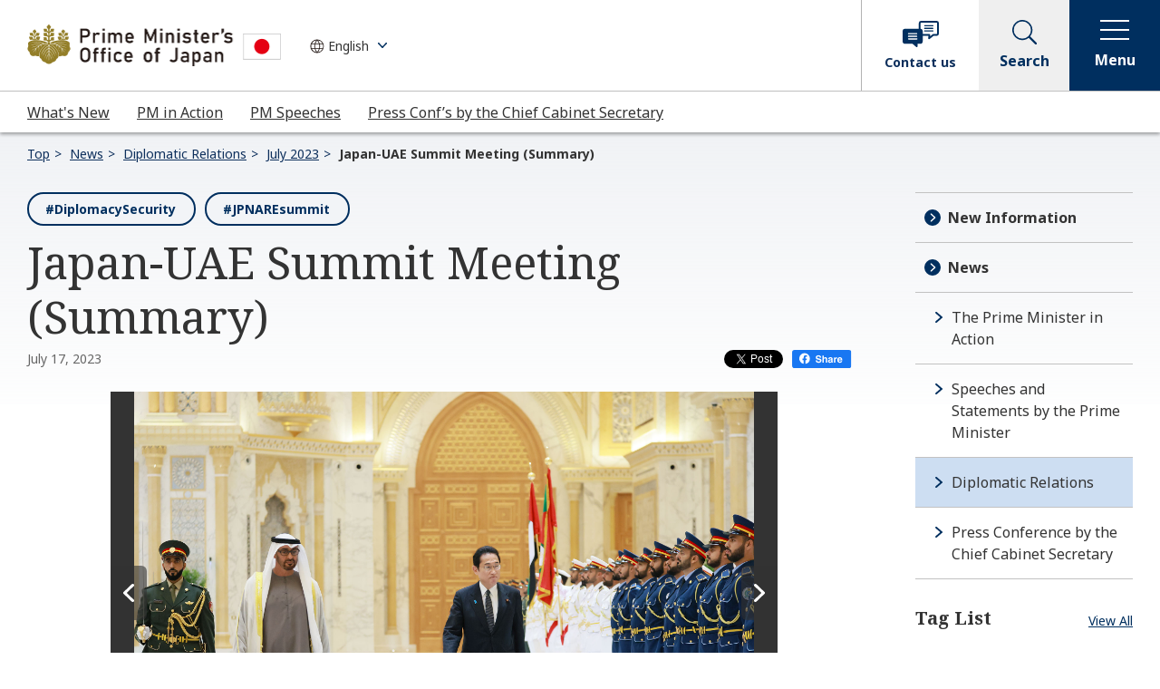

--- FILE ---
content_type: text/html
request_url: https://japan.kantei.go.jp/101_kishida/diplomatic/202307/17uae.html
body_size: 18451
content:
<!DOCTYPE html>
<html lang="en">
<head>
<meta charset="utf-8">
<meta http-equiv="X-UA-Compatible" content="IE=edge">
<meta name="viewport" content="width=device-width, initial-scale=1">
<meta name="robots" content="all">
<meta name="format-detection" content="telephone=no">
<meta name="description" content="Diplomatic Relations - Prime Minister's Office of Japan">
<meta name="keywords" content="Diplomatic Relations, Prime Minister, Japan, Cabinet">
<meta property="og:title" content="Japan-UAE Summit Meeting (Summary) | Prime Minister's Office of Japan">
<meta property="og:type" content="article">
<meta property="og:url" content="https://japan.kantei.go.jp/101_kishida/diplomatic/202307/17uae.html">
<meta property="og:site_name" content="Prime Minister's Office of Japan">
<meta property="og:description" content="Diplomatic Relations - Prime Minister's Office of Japan">
<meta property="og:image" content="https://japan.kantei.go.jp/content/20230717uae08_t.jpg">
<meta name="twitter:card" content="summary_large_image">
<title>Japan-UAE Summit Meeting (Summary) (Diplomatic Relations) | Prime Minister's Office of Japan</title>
<link rel="stylesheet" href="/n3-common/css/common_202210.css">
<link rel="stylesheet" href="/n3-common/css/swiper.min_202210.css">
<link rel="stylesheet" href="/n3-common/css/global_nav_202210.css">
<script src="/n3-common/js/jquery-3.6.0.min_202210.js" defer></script>
<script src="/n3-common/js/jquery.easing.min_202210.js" defer></script>
<script src="/n3-common/js/swiper.min_202210.js" defer></script>
<script src="/n3-common/js/common_202210.js" defer></script>
<script src="/n3-common/js/global_nav_202210.js" defer></script>
<script src="https://platform.linkedin.com/in.js" type="text/javascript">lang: en_US</script>
<script>
!function(d,s,id){var js,fjs=d.getElementsByTagName(s)[0],p=/^http:/.test(d.location)?'http':'https';if(!d.getElementById(id)){js=d.createElement(s);js.id=id;js.src=p+'://platform.twitter.com/widgets.js';fjs.parentNode.insertBefore(js,fjs);}}(document, 'script', 'twitter-wjs');
</script>
</head>
<body>
<div id="fb-root"></div>
<script>(function(d, s, id) {
  var js, fjs = d.getElementsByTagName(s)[0];
  if (d.getElementById(id)) return;
  js = d.createElement(s); js.id = id;
  js.src = "//connect.facebook.net/en_US/sdk.js#xfbml=1&version=v2.11";
  fjs.parentNode.insertBefore(js, fjs);
}(document, 'script', 'facebook-jssdk'));</script>
<!-- noJS message -->
<div id="top">
<noscript>
<div id="noJS">
<p>Please activate JavaScript function on your browser</p>
</div>
</noscript>
<!--/noJS message -->
<!-- header-->
<header class="header js-header" role="banner"></header>
<!-- /header-->
<main class="is-detail" role="main">
<nav aria-label="Breadcrumb">
<ul class="module-breadcrumb">
<li><a href="/index.html">Top</a></li>
<li><a href="/info/index.html">News</a></li>
<li><a href="/101_kishida/diplomatic/index.html">Diplomatic Relations</a></li>
<li><a href="/101_kishida/diplomatic/202307/index.html">July 2023</a></li>
<li><a aria-current="page" tabindex="-1">Japan-UAE Summit Meeting (Summary)</a></li>
</ul>
</nav>
<div class="l-wrapper">
<div class="l-main">
<article>
<div class="container">
<section>
<div class="module-tag-button-list small">
<ul>
<li><a class="module-tag-button" href="/tag/0019.html">#DiplomacySecurity</a></li>
<li><a class="module-tag-button" href="/tag/0100.html">#JPNAREsummit</a></li>
</ul>
</div>
<h1>Japan-UAE Summit Meeting (Summary)</h1>
<div class="module-detail-date-wrap">
<div class="module-detail-date"><span class="date">July 17, 2023</span></div>
<div class="module-sns">
<ul>
<li class="snsBtn snsTw"><a class="twitter-share-button" href="https://twitter.com/share" data-lang="en" data-count="none" data-text="Japan-UAE Summit Meeting (Summary)">Tweet</a>
<li class="snsBtn snsFb"><a href="http://www.facebook.com/share.php?u=https://japan.kantei.go.jp/101_kishida/diplomatic/202307/17uae.html" target="_blank"><img src="/n3-common/images/r_icon_facebook_share.svg" alt="facebookシェアする"></a></li>
<li class="snsBtn snsLn"><script type="IN/Share" data-url="https://japan.kantei.go.jp/101_kishida/diplomatic/202307/17uae.html"></script></li>
</ul>
</div>
</div>
<div class="block-center">
<div class="detail-slider-box js-detail-carousel">
<div class="swiper-pagination swiper-pagination-clickable swiper-pagination-bullets" role="tablist" aria-label="表示する写真スライドの選択"><span class="swiper-pagination-bullet"></span></div>
<div class="swiper-container slmain">
<div class="swiper-wrapper">
<div class="swiper-slide">
<div class="slide-img">
<img src="/content/20230717uae08_t.jpg" alt="">
</div>
<div class="slide-text"><span class="slide-title"></span></div>
</div>
<div class="swiper-slide">
<div class="slide-img">
<img src="/content/20230717uae10_t.jpg" alt="">
</div>
<div class="slide-text"><span class="slide-title"></span></div>
</div>
<div class="swiper-slide">
<div class="slide-img">
<img src="/content/20230717uae12_t.jpg" alt="">
</div>
<div class="slide-text"><span class="slide-title"></span></div>
</div>
</div><!-- swiper-wrapper -->
<button class="swiper-button-prev" aria-label="Prev" tabindex="-1" aria-hidden="true"><img src="/n3-common/images/r_icon_arrow_white.svg" alt="Prev"></button>
<button class="swiper-button-next" aria-label="Next" tabindex="-1" aria-hidden="true"><img src="/n3-common/images/r_icon_arrow_white.svg" alt="Next"></button>
</div><!-- swiper-container -->
</div><!-- detail-slider-box -->
<div id="format">
<div class="aly_tx_right">[Provisional translation]</div>

<div class="main-section section" id="section1">
	<p class="title2"><strong><span>1. Introduction</span></strong></p>

	<div class="section-block image-section-top">
		<div class="text">
			<div class="any-area">
				<p>Prime Minister Kishida stated that cooperation between Japan and the UAE has expanded beyond the traditional energy sector and now covers a wide range of areas, including the space sector, and that he stated that Japan would like to further strengthen cooperation with the UAE in various fields, under the Comprehensive Strategic Partnership Initiative (CSPI). In response, His Highness Sheikh Mohamed expressed his interest in cooperation in the field of space and his strong commitment to further strengthening bilateral relations.</p>
			</div>
		</div>
	</div>
</div>

<div class="main-section section" id="section2">
	<p class="title2"><strong><span>2. Energy, Environment and Climate Change</span></strong></p>

	<div class="section-block image-section-top">
		<div class="text">
			<div class="any-area">(1) Prime Minister Kishida expressed his gratitude for the stable supply of crude oil from the UAE over the years and expressed his hope for a leading role of the UAE in stabilizing the international crude oil market.<br />
				<br />
				(2) Prime Minister Kishida expressed his desire to cooperate with the UAE through the signing of the Memorandums of Cooperation (MOCs) between the two governments in order to realize the &quot;Global Green Energy Hub&quot; concept, which aims to make the Middle East region a global hub for clean energy and decarbonization, and the broader &quot;Global Green Journey&quot; concept, which includes the green materials sector, which was concurred by His Highness Sheikh Mohamed.<br />
				<br />
				(3) Prime Minister Kishida expressed his desire to strengthen cooperation in the field of advanced technology by launching the &quot;Japan-UAE Innovation Partnership,&quot; which consists of the &quot;Japan-UAE Scheme for Cooperation in Advanced Technology (JU-CAT)&quot; established in January of this year, a new framework, the &quot;Energy Security and Industry Accelerator,&quot; and the &quot;Cooperation on the Semiconductor and Battery Industries and Technologies,&quot; and which was concurred by His Highness Sheikh Mohamed.<br />
				<br />
				(4) The two leaders agreed to enhance cooperation on climate ambition, decarbonization, and clean energy and lead on climate action in the international community toward the success of the 28th Session of the UNFCCC Conference of Parties (COP28), and they issued &ldquo;Japan-United Arab Emirates Leaders&rsquo; Joint Statement on Climate Action.&rdquo;<br />
				<br />
				(5)Prime Minister Kishida welcomed the signing of the MOC for cooperation in the agricultural sector and expressed cooperation in such areas as the development of agricultural business utilizing Japanese technology.</div>
		</div>
	</div>
</div>

<div class="main-section section" id="section3">
	<p class="title2"><strong><span>3. Trade, Investment and Tourism</span></strong></p>

	<div class="section-block image-section-top">
		<div class="text">
			<div class="any-area">(1) Prime Minister Kishida welcomed the signing of the MOU for establishing the Japan-UAE Business Council and stated that Japanese companies are highly interested in investing in the UAE and that a number of companies accompanied him on this economic mission. In response, the UAE side expressed his expectations for Japanese companies&#39; contribution to Saudi Arabia&#39;s industrial diversification.<br />
				<br />
				(2) Prime Minister Kishida mentioned the opening of the Japan National Tourism Organization Dubai Office in 2021, the introduction of visa waiver measures for UAE ordinary passport holders from 2022, and the signing of the MOC in the field of tourism, and expressed his hope for greater convenience and cooperation in tourism.</div>
		</div>
	</div>
</div>

<div class="main-section section" id="section4">
	<p class="title2"><strong><span>4. Foreign and Security Policy</span></strong></p>

	<div class="section-block image-section-top">
		<div class="text">
			<div class="any-area">(1) The two leaders agreed to hold a ministerial-level meeting this year in the framework of the CSPI to review the outcomes of their respective sectoral meetings.<br />
				<br />
				(2) The two leaders welcomed the signing of the Defense Equipment and Technology Transfer Agreement in May of this year and agreed to strengthen cooperation in the defense sector.<br />
				<br />
				(3) The two leaders agreed to strengthen cooperation in the region and in the international arena, including the UN Security Council.</div>
		</div>
	</div>
</div>

<div class="main-section section" id="section5">
	<p class="title2"><strong><span>5. Education, Culture and Science and Technology</span></strong></p>

	<div class="section-block image-section-top">
		<div class="text">
			<div class="any-area">(1) The two leaders welcomed the signing of the MOC in the field of education and welcomed the progress made in cooperation in the fields of education and culture, and expressed his hope for further cooperation in these areas.<br />
				<br />
				(2) Prime Minister Kishida welcomed the signing of the MOC for cooperation on space activities between the two countries and expressed his desire to strengthen dialogue in the space field under the framework of the CSPI.<br />
				<br />
				(3) The two leaders welcomed progress in cooperation on carbon ion cancer therapy as well as cooperation in the field of science and technology.</div>
		</div>
	</div>
</div>

<div class="main-section section" id="section6">
	<p class="title2"><strong><span>6. International and Regional Affairs</span></strong></p>

	<div class="section-block image-section-top">
		<div class="text">
			<div class="any-area">(1) Prime Minister Kishida emphasized that, from the standpoint of defending the free and open international order based on the rule of law, he will never allow any attempt to unilaterally change the status quo by force anywhere in the world. In response, His Highness Sheikh Mohamed expressed his support, saying that any aggression against national sovereignty is unacceptable.<br />
				<br />
				(2) The two leaders also exchanged views on the situation in the East Asia, the Middle East and Ukraine and confirmed that they will cooperate more closely together in the international arena.
				<p><a href="https://www.mofa.go.jp/files/100529297.pdf" target="_blank">List of the Statement and MOCs (PDF)</a></p>
			</div>
		</div>
	</div>
</div>
</div>
<div class="module-more js-detail-more">
<button type="button" aria-hidden="true">More<span class="module-more__icon"></span></button>
</div>
</div>
</section>
</div>
</article>
<section>
<h2>Related Link</h2>
<ul class="module-link-wrap">
<li><a class="module-link link-txt-lef" href="//japan.kantei.go.jp/101_kishida/diplomatic/202307/17business.html" >Prime Minister Kishida's Attendance at the Japan-UAE Business Forum (Summary)</a></li>
<li><a class="module-link link-txt-lef" href="//japan.kantei.go.jp/101_kishida/actions/202307/17uae.html" >Photos (PM in Action)</a></li>
<li><a class="module-link link-txt-lef" href="https://www.mofa.go.jp/mofaj/me_a/me2/ae/page7_000054.html" target="_blank" >Japanese (MOFA website)<img src="/n3-common/images/icon_window.svg" alt="別ウィンドウで開く" class="icons" /></a></li>
</ul>
<div class="module-sns">
<ul>
<li class="snsBtn snsTw"><a class="twitter-share-button" href="https://twitter.com/share" data-lang="en" data-count="none" data-text="Japan-UAE Summit Meeting (Summary)">Tweet</a>
<li class="snsBtn snsFb"><a href="http://www.facebook.com/share.php?u=https://japan.kantei.go.jp/101_kishida/diplomatic/202307/17uae.html" target="_blank"><img src="/n3-common/images/r_icon_facebook_share.svg" alt="facebookシェアする"></a></li>
<li class="snsBtn snsLn"><script type="IN/Share" data-url="https://japan.kantei.go.jp/101_kishida/diplomatic/202307/17uae.html"></script></li>
</ul>
</div>
</section>
<section>
<div class="color-bg-box">
	<h2>Archives (Archived entries for the 101st through 103rd Prime Ministers)</h2>
	<!-- 新規アコーディオンモジュール-->

	<div class="module-accordion">
		<ul>
			<li>
				<div class="module-accordion__item js-accordion"><!-- h3をbuttonを内包-->
					<h3><button aria-controls="acd-1" aria-expanded="false" class="module-accordion__tab js-accordion-trigger" type="button"><span><span class="module-text-generation">The 103rd Prime Minister</span>ISHIBA Shigeru</span><span class="module-accordion__tab__icon"><span aria-hidden="false" class="open">Open</span><span aria-hidden="true" class="close">Close</span></span></button></h3>

					<div aria-hidden="true" class="module-accordion__panel" id="acd-1">
						<div class="module-accordion__body"><!-- 既存モジュール-->
							<ul class="bullet-list inlineblock">
								<li><a href="/103/diplomatic/202510/index.html">2025</a></li>
								<li><a href="/103/diplomatic/202412/index.html">2024</a></li>
							</ul>
						</div>
					</div>
				</div>
			</li>
			<li>
				<div class="module-accordion__item js-accordion"><!-- h3をbuttonを内包-->
					<h3><button aria-controls="acd-2" aria-expanded="false" class="module-accordion__tab js-accordion-trigger" type="button"><span><span class="module-text-generation">The 102nd Prime Minister</span>ISHIBA Shigeru</span><span class="module-accordion__tab__icon"><span aria-hidden="false" class="open">Open</span><span aria-hidden="true" class="close">Close</span></span></button></h3>

					<div aria-hidden="true" class="module-accordion__panel" id="acd-2">
						<div class="module-accordion__body"><!-- 既存モジュール-->
							<ul class="bullet-list inlineblock">
								<li><a href="/102_ishiba/diplomatic/202411/index.html">2024</a></li>
							</ul>
						</div>
					</div>
				</div>
			</li>
			<li>
				<div class="module-accordion__item js-accordion"><!-- h3をbuttonを内包-->
					<h3><button aria-controls="acd-3" aria-expanded="false" class="module-accordion__tab js-accordion-trigger" type="button"><span><span class="module-text-generation">The 101st Prime Minister</span>KISHIDA Fumio</span><span class="module-accordion__tab__icon"><span aria-hidden="false" class="open">Open</span><span aria-hidden="true" class="close">Close</span></span></button></h3>

					<div aria-hidden="true" class="module-accordion__panel" id="acd-3">
						<div class="module-accordion__body"><!-- 既存モジュール-->
							<ul class="bullet-list inlineblock">
								<li><a href="/101_kishida/diplomatic/202409/index.html">2024</a></li>
								<li><a href="/101_kishida/diplomatic/202312/index.html">2023</a></li>
								<li><a href="/101_kishida/diplomatic/202212/index.html">2022</a></li>
								<li><a href="/101_kishida/diplomatic/202112/index.html">2021</a></li>
							</ul>
						</div>
					</div>
				</div>
			</li>
		</ul>
	</div>
</div>

</section>
</div><!-- /l-main -->
<div class="l-sidebar">
<div class="module-sidemenu" id="sidemenu-news"></div>
<!-- side-taglist-->
<div class="l-sidebar__title-container">
<h2 class="l-sidebar__title">Tag List</h2><a href="/tag/">View All</a>
</div>
<div class="module-tag-button-list small"></div>
<!-- /module-tag-button-list -->
<div class="l-sidebar__title">Related Pages</div>
<div class="module-side-articlelist"></div>
<!-- /side-articlelist-->
</div><!-- /l-sidebar -->
<div class="module-button-wrap">
<a class="module-button primary icon-arrow" href="/101_kishida/diplomatic/index.html"><span class="module-button__text">Return to the Diplomatic Relations</span></a>
</div>
</div><!-- /l-wrapper -->
</main>
<!-- footer-->
<footer class="footer js-footer" role="contentinfo"></footer>
<!-- /footer-->
</div><!-- /top -->
<!-- User Insight PCDF Code Start : japan.kantei.go.jp -->
<script type="text/javascript">
var _uic = _uic ||{}; var _uih = _uih ||{};_uih['id'] = 50293;
_uih['lg_id'] = '';
_uih['fb_id'] = '';
_uih['tw_id'] = '';
_uih['uigr_1'] = ''; _uih['uigr_2'] = ''; _uih['uigr_3'] = ''; _uih['uigr_4'] = ''; _uih['uigr_5'] = '';
_uih['uigr_6'] = ''; _uih['uigr_7'] = ''; _uih['uigr_8'] = ''; _uih['uigr_9'] = ''; _uih['uigr_10'] = '';
_uic['security_type'] = -1;
/* DO NOT ALTER BELOW THIS LINE */
/* WITH FIRST PARTY COOKIE */
(function() {
var bi = document.createElement('script');bi.type = 'text/javascript'; bi.async = true;
bi.src = '//cs.nakanohito.jp/b3/bi.js';
var s = document.getElementsByTagName('script')[0];s.parentNode.insertBefore(bi, s);
})();
</script>
<!-- User Insight PCDF Code End : japan.kantei.go.jp -->
</body>
</html>

--- FILE ---
content_type: text/html
request_url: https://japan.kantei.go.jp/tag/0019.html?_=1768521431331
body_size: 299376
content:
<!DOCTYPE html>
<html lang="en">
<head>
<meta charset="utf-8">
<meta http-equiv="X-UA-Compatible" content="IE=edge">
<meta name="viewport" content="width=device-width, initial-scale=1">
<meta name="robots" content="all">
<meta name="format-detection" content="telephone=no">
<meta name="description" content="">
<meta name="keywords" content="">
<meta property="og:title" content="#DiplomacySecurity List of articles | Prime Minister's Office of Japan">
<meta property="og:type" content="article">
<meta property="og:url" content="https://japan.kantei.go.jp/tag/0019.html">
<meta property="og:site_name" content="Prime Minister's Office of Japan">
<meta property="og:description" content="">
<meta property="og:image" content="https://japan.kantei.go.jp/n3-common/images/kantei_ogp.jpg">
<meta name="twitter:card" content="summary_large_image">
<title>#DiplomacySecurity List of articles | Prime Minister's Office of Japan</title>
<link rel="stylesheet" href="/n3-common/css/common_202210.css">
<link rel="stylesheet" href="/n3-common/css/swiper.min_202210.css">
<link rel="stylesheet" href="/n3-common/css/global_nav_202210.css">
<script src="/n3-common/js/jquery-3.6.0.min_202210.js" defer></script>
<script src="/n3-common/js/jquery.easing.min_202210.js" defer></script>
<script src="/n3-common/js/swiper.min_202210.js" defer></script>
<script src="/n3-common/js/common_202210.js" defer></script>
<script src="/n3-common/js/global_nav_202210.js" defer></script>
<script src="https://platform.linkedin.com/in.js" type="text/javascript">lang: en_US</script>
<script>
!function(d,s,id){var js,fjs=d.getElementsByTagName(s)[0],p=/^http:/.test(d.location)?'http':'https';if(!d.getElementById(id)){js=d.createElement(s);js.id=id;js.src=p+'://platform.twitter.com/widgets.js';fjs.parentNode.insertBefore(js,fjs);}}(document, 'script', 'twitter-wjs');
</script>
</head>
<body>
<div id="fb-root"></div>
<script>(function(d, s, id) {
  var js, fjs = d.getElementsByTagName(s)[0];
  if (d.getElementById(id)) return;
  js = d.createElement(s); js.id = id;
  js.src = "//connect.facebook.net/en_US/sdk.js#xfbml=1&version=v2.11";
  fjs.parentNode.insertBefore(js, fjs);
}(document, 'script', 'facebook-jssdk'));</script>
<!-- noJS message -->
<div id="top">
<noscript>
<div id="noJS">
<p>Please activate JavaScript function on your browser</p>
</div>
</noscript>
<!--/noJS message -->
<!-- header-->
<header class="header js-header" role="banner"></header>
<!-- /header-->
<main role="main">
<nav aria-label="Breadcrumb">
<ul class="module-breadcrumb">
<li><a href="/index.html">Top</a></li>
<li><a href="/tag/index.html">Tag List</a></li>
<li><a aria-current="page" tabindex="-1">#DiplomacySecurity</a></li>
</ul>
</nav>
<div class="main-visual tag-page">
<img class="pc-disp" src="/content/000113864.jpg" alt="">
<img class="sp-disp" src="/content/000113865.jpg" alt="">
<div class="main-visual-inner">
<h1><span>#DiplomacySecurity</span></h1>
<div class="lead">List of articles</div>
</div>
</div>
<div class="l-wrapper">
<div class="l-main">
<article>
<div class="container">
<div class="module-article-list">
<div class="module-article-list__body" aria-live="polite">
                                                                                                                                                                                                                                                                                                                                                                                                                  <div class="module-article-list__item">
<div class="module-article-list__item-main"><a href="/101_kishida/decisions/2024/1031shiji_00001.html">
<div class="module-article-list__item-head">
<div class="module-article-list__item-img"></div>
</div>
<h2>Instructions by the Prime Minister in Response to the Missile Launch by North Korea (07:14)</h2></a>
<p class="module-article-list__item-update">October 31, 2024</p>
</div>
<div class="module-article-list__item-aside">
<ul class="module-taglist">
<li><a href="/tag/0026.html">#NKmissile</a></li>
<li><a href="/tag/0019.html">#DiplomacySecurity</a></li>
</ul>
<div class="module-article-list__item-share">
<span class="twitter">
<a class="twitter-share-button" href="https://twitter.com/share" data-text="Instructions by the Prime Minister in Response to the Missile Launch by North Korea (07:14)" data-url="https://japan.kantei.go.jp/101_kishida/decisions/2024/1031shiji_00001.html" data-lang="en" data-count="none">Tweet</a>
</span>
<span class="facebook">
<a href="http://www.facebook.com/share.php?u=https://japan.kantei.go.jp/101_kishida/decisions/2024/1031shiji_00001.html" target="_blank">
<img src="/n3-common/images/r_icon_facebook_share.svg" alt="facebookシェアする">
</a>
</span>
<span class="line">
<script type="IN/Share" data-url="https://japan.kantei.go.jp/101_kishida/decisions/2024/1031shiji_00001.html"></script>
</span>
</div>
</div>
</div>
<div class="module-article-list__item">
<div class="module-article-list__item-main"><a href="/101_kishida/statement/202410/1001danwa.html">
<div class="module-article-list__item-head">
<div class="module-article-list__item-img"></div>
</div>
<h2>Statement by Prime Minister KISHIDA Fumio upon the General Resignation of the Kishida Cabinet</h2></a>
<p class="module-article-list__item-update">October 1, 2024</p>
</div>
<div class="module-article-list__item-aside">
<ul class="module-taglist">
<li><a href="/tag/0006.html">#NewFormCapitalism</a></li>
<li><a href="/tag/0007.html">#GrowthStrategy</a></li>
<li><a href="/tag/0012.html">#DistribStrategy</a></li>
<li><a href="/tag/0019.html">#DiplomacySecurity</a></li>
<li><a href="/tag/0088.html">#DisasterResponse</a></li>
<li><a href="/tag/0142.html">#Quake2024NotoPeninsula</a></li>
<li><a href="/tag/0017.html">#EconMeasures</a></li>
<li><a href="/tag/0098.html">#GreenTransformation</a></li>
<li><a href="/tag/0015.html">#ChildSupport</a></li>
<li><a href="/tag/0009.html">#DigitalGardenCityNation</a></li>
</ul>
<div class="module-article-list__item-share">
<span class="twitter">
<a class="twitter-share-button" href="https://twitter.com/share" data-text="Statement by Prime Minister KISHIDA Fumio upon the General Resignation of the Kishida Cabinet" data-url="https://japan.kantei.go.jp/101_kishida/statement/202410/1001danwa.html" data-lang="en" data-count="none">Tweet</a>
</span>
<span class="facebook">
<a href="http://www.facebook.com/share.php?u=https://japan.kantei.go.jp/101_kishida/statement/202410/1001danwa.html" target="_blank">
<img src="/n3-common/images/r_icon_facebook_share.svg" alt="facebookシェアする">
</a>
</span>
<span class="line">
<script type="IN/Share" data-url="https://japan.kantei.go.jp/101_kishida/statement/202410/1001danwa.html"></script>
</span>
</div>
</div>
</div>
<div class="module-article-list__item">
<div class="module-article-list__item-main"><a href="/101_kishida/actions/202409/30hyoukei.html">
<div class="module-article-list__item-head">
<div class="module-article-list__item-img"><img src="/content/000159267.jpg" alt=""></div>
</div>
<h2>Courtesy Call from the Honorable Rahm Emanuel, Ambassador Extraordinary and Plenipotentiary of the United States of America to Japan</h2></a>
<p class="module-article-list__item-update">September 30, 2024</p>
</div>
<div class="module-article-list__item-aside">
<ul class="module-taglist">
<li><a href="/tag/0019.html">#DiplomacySecurity</a></li>
</ul>
<div class="module-article-list__item-share">
<span class="twitter">
<a class="twitter-share-button" href="https://twitter.com/share" data-text="Courtesy Call from the Honorable Rahm Emanuel, Ambassador Extraordinary and Plenipotentiary of the United States of America to Japan" data-url="https://japan.kantei.go.jp/101_kishida/actions/202409/30hyoukei.html" data-lang="en" data-count="none">Tweet</a>
</span>
<span class="facebook">
<a href="http://www.facebook.com/share.php?u=https://japan.kantei.go.jp/101_kishida/actions/202409/30hyoukei.html" target="_blank">
<img src="/n3-common/images/r_icon_facebook_share.svg" alt="facebookシェアする">
</a>
</span>
<span class="line">
<script type="IN/Share" data-url="https://japan.kantei.go.jp/101_kishida/actions/202409/30hyoukei.html"></script>
</span>
</div>
</div>
</div>
<div class="module-article-list__item">
<div class="module-article-list__item-main"><a href="/101_kishida/statement/202409/0928enzetsu.html">
<div class="module-article-list__item-head">
<div class="module-article-list__item-img"></div>
</div>
<h2>Address by Prime Minister KISHIDA Fumio  at the Seventy-Ninth Session of the United Nations General Assembly</h2></a>
<p class="module-article-list__item-update">September 28, 2024</p>
</div>
<div class="module-article-list__item-aside">
<ul class="module-taglist">
<li><a href="/tag/0038.html">#UnitedNations</a></li>
<li><a href="/tag/0019.html">#DiplomacySecurity</a></li>
<li><a href="/tag/0027.html">#Ukraine</a></li>
<li><a href="/tag/0020.html">#FreeOpenIndoPacific</a></li>
<li><a href="/tag/0022.html">#NuclearDisarmament</a></li>
<li><a href="/tag/0023.html">#Nonproliferation</a></li>
<li><a href="/tag/0026.html">#NKmissile</a></li>
<li><a href="/tag/0006.html">#NewFormCapitalism</a></li>
<li><a href="/tag/0007.html">#GrowthStrategy</a></li>
<li><a href="/tag/0010.html">#ClimateChange</a></li>
</ul>
<div class="module-article-list__item-share">
<span class="twitter">
<a class="twitter-share-button" href="https://twitter.com/share" data-text="Address by Prime Minister KISHIDA Fumio  at the Seventy-Ninth Session of the United Nations General Assembly" data-url="https://japan.kantei.go.jp/101_kishida/statement/202409/0928enzetsu.html" data-lang="en" data-count="none">Tweet</a>
</span>
<span class="facebook">
<a href="http://www.facebook.com/share.php?u=https://japan.kantei.go.jp/101_kishida/statement/202409/0928enzetsu.html" target="_blank">
<img src="/n3-common/images/r_icon_facebook_share.svg" alt="facebookシェアする">
</a>
</span>
<span class="line">
<script type="IN/Share" data-url="https://japan.kantei.go.jp/101_kishida/statement/202409/0928enzetsu.html"></script>
</span>
</div>
</div>
</div>
<div class="module-article-list__item">
<div class="module-article-list__item-main"><a href="/101_kishida/statement/202409/25srilanka_message.html">
<div class="module-article-list__item-head">
<div class="module-article-list__item-img"></div>
</div>
<h2>Congratulatory Letter from Prime Minister Kishida to President Dissanayake of Sri Lanka</h2></a>
<p class="module-article-list__item-update">September 25, 2024</p>
</div>
<div class="module-article-list__item-aside">
<ul class="module-taglist">
<li><a href="/tag/0019.html">#DiplomacySecurity</a></li>
</ul>
<div class="module-article-list__item-share">
<span class="twitter">
<a class="twitter-share-button" href="https://twitter.com/share" data-text="Congratulatory Letter from Prime Minister Kishida to President Dissanayake of Sri Lanka" data-url="https://japan.kantei.go.jp/101_kishida/statement/202409/25srilanka_message.html" data-lang="en" data-count="none">Tweet</a>
</span>
<span class="facebook">
<a href="http://www.facebook.com/share.php?u=https://japan.kantei.go.jp/101_kishida/statement/202409/25srilanka_message.html" target="_blank">
<img src="/n3-common/images/r_icon_facebook_share.svg" alt="facebookシェアする">
</a>
</span>
<span class="line">
<script type="IN/Share" data-url="https://japan.kantei.go.jp/101_kishida/statement/202409/25srilanka_message.html"></script>
</span>
</div>
</div>
</div>
<div class="module-article-list__item">
<div class="module-article-list__item-main"><a href="/101_kishida/statement/202409/25message.html">
<div class="module-article-list__item-head">
<div class="module-article-list__item-img"><img src="/content/000157308.png" alt=""></div>
</div>
<h2>Video Message from Prime Minister Kishida regarding the HeForShe Summit 2024</h2></a>
<p class="module-article-list__item-update">September 25, 2024</p>
</div>
<div class="module-article-list__item-aside">
<ul class="module-taglist">
<li><a href="/tag/0006.html">#NewFormCapitalism</a></li>
<li><a href="/tag/0016.html">#GenderEquality</a></li>
<li><a href="/tag/0019.html">#DiplomacySecurity</a></li>
</ul>
<div class="module-article-list__item-share">
<span class="twitter">
<a class="twitter-share-button" href="https://twitter.com/share" data-text="Video Message from Prime Minister Kishida regarding the HeForShe Summit 2024" data-url="https://japan.kantei.go.jp/101_kishida/statement/202409/25message.html" data-lang="en" data-count="none">Tweet</a>
</span>
<span class="facebook">
<a href="http://www.facebook.com/share.php?u=https://japan.kantei.go.jp/101_kishida/statement/202409/25message.html" target="_blank">
<img src="/n3-common/images/r_icon_facebook_share.svg" alt="facebookシェアする">
</a>
</span>
<span class="line">
<script type="IN/Share" data-url="https://japan.kantei.go.jp/101_kishida/statement/202409/25message.html"></script>
</span>
</div>
</div>
</div>
<div class="module-article-list__item">
<div class="module-article-list__item-main"><a href="/101_kishida/statement/202409/0923kankou.html">
<div class="module-article-list__item-head">
<div class="module-article-list__item-img"><img src="/content/000158621.jpg" alt=""></div>
</div>
<h2>Prime Minister Kishida's Speech at the U.S.-Japan Tourism Event</h2></a>
<p class="module-article-list__item-update">September 23, 2024</p>
</div>
<div class="module-article-list__item-aside">
<ul class="module-taglist">
<li><a href="/tag/0019.html">#DiplomacySecurity</a></li>
<li><a href="/tag/0095.html">#WorldHeritage</a></li>
<li><a href="/tag/0142.html">#Quake2024NotoPeninsula</a></li>
<li><a href="/tag/0094.html">#Expo2025</a></li>
</ul>
<div class="module-article-list__item-share">
<span class="twitter">
<a class="twitter-share-button" href="https://twitter.com/share" data-text="Prime Minister Kishida's Speech at the U.S.-Japan Tourism Event" data-url="https://japan.kantei.go.jp/101_kishida/statement/202409/0923kankou.html" data-lang="en" data-count="none">Tweet</a>
</span>
<span class="facebook">
<a href="http://www.facebook.com/share.php?u=https://japan.kantei.go.jp/101_kishida/statement/202409/0923kankou.html" target="_blank">
<img src="/n3-common/images/r_icon_facebook_share.svg" alt="facebookシェアする">
</a>
</span>
<span class="line">
<script type="IN/Share" data-url="https://japan.kantei.go.jp/101_kishida/statement/202409/0923kankou.html"></script>
</span>
</div>
</div>
</div>
<div class="module-article-list__item">
<div class="module-article-list__item-main"><a href="/101_kishida/decisions/2024/0923shiji.html">
<div class="module-article-list__item-head">
<div class="module-article-list__item-img"></div>
</div>
<h2>Instructions by the Prime Minister in Response to the Intrusions by a Russian military aircraft into Japan's territorial airspace (16:50)</h2></a>
<p class="module-article-list__item-update">September 23, 2024</p>
</div>
<div class="module-article-list__item-aside">
<ul class="module-taglist">
<li><a href="/tag/0019.html">#DiplomacySecurity</a></li>
</ul>
<div class="module-article-list__item-share">
<span class="twitter">
<a class="twitter-share-button" href="https://twitter.com/share" data-text="Instructions by the Prime Minister in Response to the Intrusions by a Russian military aircraft into Japan's territorial airspace (16:50)" data-url="https://japan.kantei.go.jp/101_kishida/decisions/2024/0923shiji.html" data-lang="en" data-count="none">Tweet</a>
</span>
<span class="facebook">
<a href="http://www.facebook.com/share.php?u=https://japan.kantei.go.jp/101_kishida/decisions/2024/0923shiji.html" target="_blank">
<img src="/n3-common/images/r_icon_facebook_share.svg" alt="facebookシェアする">
</a>
</span>
<span class="line">
<script type="IN/Share" data-url="https://japan.kantei.go.jp/101_kishida/decisions/2024/0923shiji.html"></script>
</span>
</div>
</div>
</div>
<div class="module-article-list__item">
<div class="module-article-list__item-main"><a href="/101_kishida/statement/202409/23fmct.html">
<div class="module-article-list__item-head">
<div class="module-article-list__item-img"><img src="/content/000157265.jpg" alt=""></div>
</div>
<h2>Address by Prime Minister KISHIDA Fumio at the High-Level Launch Meeting of the Friends of a Fissile Material Cut-off Treaty (FMCT) </h2></a>
<p class="module-article-list__item-update">September 23, 2024</p>
</div>
<div class="module-article-list__item-aside">
<ul class="module-taglist">
<li><a href="/tag/0019.html">#DiplomacySecurity</a></li>
<li><a href="/tag/0038.html">#UnitedNations</a></li>
<li><a href="/tag/0022.html">#NuclearDisarmament</a></li>
<li><a href="/tag/0023.html">#Nonproliferation</a></li>
</ul>
<div class="module-article-list__item-share">
<span class="twitter">
<a class="twitter-share-button" href="https://twitter.com/share" data-text="Address by Prime Minister KISHIDA Fumio at the High-Level Launch Meeting of the Friends of a Fissile Material Cut-off Treaty (FMCT) " data-url="https://japan.kantei.go.jp/101_kishida/statement/202409/23fmct.html" data-lang="en" data-count="none">Tweet</a>
</span>
<span class="facebook">
<a href="http://www.facebook.com/share.php?u=https://japan.kantei.go.jp/101_kishida/statement/202409/23fmct.html" target="_blank">
<img src="/n3-common/images/r_icon_facebook_share.svg" alt="facebookシェアする">
</a>
</span>
<span class="line">
<script type="IN/Share" data-url="https://japan.kantei.go.jp/101_kishida/statement/202409/23fmct.html"></script>
</span>
</div>
</div>
</div>
<div class="module-article-list__item">
<div class="module-article-list__item-main"><a href="/101_kishida/diplomatic/202409/23fmct.html">
<div class="module-article-list__item-head">
<div class="module-article-list__item-img"><img src="/content/000157137.jpg" alt=""></div>
</div>
<h2>Prime Minister Kishida attends the High-Level Launch Meeting of the Friends of a Fissile Material Cut-off Treaty (FMCT) (Summary)</h2></a>
<p class="module-article-list__item-update">September 23, 2024</p>
</div>
<div class="module-article-list__item-aside">
<ul class="module-taglist">
<li><a href="/tag/0019.html">#DiplomacySecurity</a></li>
<li><a href="/tag/0022.html">#NuclearDisarmament</a></li>
<li><a href="/tag/0023.html">#Nonproliferation</a></li>
</ul>
<div class="module-article-list__item-share">
<span class="twitter">
<a class="twitter-share-button" href="https://twitter.com/share" data-text="Prime Minister Kishida attends the High-Level Launch Meeting of the Friends of a Fissile Material Cut-off Treaty (FMCT) (Summary)" data-url="https://japan.kantei.go.jp/101_kishida/diplomatic/202409/23fmct.html" data-lang="en" data-count="none">Tweet</a>
</span>
<span class="facebook">
<a href="http://www.facebook.com/share.php?u=https://japan.kantei.go.jp/101_kishida/diplomatic/202409/23fmct.html" target="_blank">
<img src="/n3-common/images/r_icon_facebook_share.svg" alt="facebookシェアする">
</a>
</span>
<span class="line">
<script type="IN/Share" data-url="https://japan.kantei.go.jp/101_kishida/diplomatic/202409/23fmct.html"></script>
</span>
</div>
</div>
</div>
<div class="module-article-list__item">
<div class="module-article-list__item-main"><a href="/101_kishida/diplomatic/202409/23nato.html">
<div class="module-article-list__item-head">
<div class="module-article-list__item-img"><img src="/content/20240923Stoltenberg03.jpg" alt=""></div>
</div>
<h2>Meeting between Prime Minister Kishida and NATO Secretary General Stoltenberg (Summary)</h2></a>
<p class="module-article-list__item-update">September 23, 2024</p>
</div>
<div class="module-article-list__item-aside">
<ul class="module-taglist">
<li><a href="/tag/0019.html">#DiplomacySecurity</a></li>
<li><a href="/tag/0035.html">#NATO</a></li>
</ul>
<div class="module-article-list__item-share">
<span class="twitter">
<a class="twitter-share-button" href="https://twitter.com/share" data-text="Meeting between Prime Minister Kishida and NATO Secretary General Stoltenberg (Summary)" data-url="https://japan.kantei.go.jp/101_kishida/diplomatic/202409/23nato.html" data-lang="en" data-count="none">Tweet</a>
</span>
<span class="facebook">
<a href="http://www.facebook.com/share.php?u=https://japan.kantei.go.jp/101_kishida/diplomatic/202409/23nato.html" target="_blank">
<img src="/n3-common/images/r_icon_facebook_share.svg" alt="facebookシェアする">
</a>
</span>
<span class="line">
<script type="IN/Share" data-url="https://japan.kantei.go.jp/101_kishida/diplomatic/202409/23nato.html"></script>
</span>
</div>
</div>
</div>
<div class="module-article-list__item">
<div class="module-article-list__item-main"><a href="/101_kishida/actions/202409/23usa_2.html">
<div class="module-article-list__item-head">
<div class="module-article-list__item-img"><img src="/content/000157190.jpg" alt=""></div>
</div>
<h2>Visit to the United States: Third Day (2)</h2></a>
<p class="module-article-list__item-update">September 23, 2024</p>
</div>
<div class="module-article-list__item-aside">
<ul class="module-taglist">
<li><a href="/tag/0019.html">#DiplomacySecurity</a></li>
<li><a href="/tag/0051.html">#JPNUKRsummit</a></li>
<li><a href="/tag/0022.html">#NuclearDisarmament</a></li>
<li><a href="/tag/0023.html">#Nonproliferation</a></li>
<li><a href="/tag/0094.html">#Expo2025</a></li>
<li><a href="/tag/0142.html">#Quake2024NotoPeninsula</a></li>
</ul>
<div class="module-article-list__item-share">
<span class="twitter">
<a class="twitter-share-button" href="https://twitter.com/share" data-text="Visit to the United States: Third Day (2)" data-url="https://japan.kantei.go.jp/101_kishida/actions/202409/23usa_2.html" data-lang="en" data-count="none">Tweet</a>
</span>
<span class="facebook">
<a href="http://www.facebook.com/share.php?u=https://japan.kantei.go.jp/101_kishida/actions/202409/23usa_2.html" target="_blank">
<img src="/n3-common/images/r_icon_facebook_share.svg" alt="facebookシェアする">
</a>
</span>
<span class="line">
<script type="IN/Share" data-url="https://japan.kantei.go.jp/101_kishida/actions/202409/23usa_2.html"></script>
</span>
</div>
</div>
</div>
<div class="module-article-list__item">
<div class="module-article-list__item-main"><a href="/101_kishida/diplomatic/202409/23ukraine.html">
<div class="module-article-list__item-head">
<div class="module-article-list__item-img"><img src="/content/1ukraine1.jpg" alt=""></div>
</div>
<h2>Japan-Ukraine Summit Meeting (Summary)</h2></a>
<p class="module-article-list__item-update">September 23, 2024</p>
</div>
<div class="module-article-list__item-aside">
<ul class="module-taglist">
<li><a href="/tag/0019.html">#DiplomacySecurity</a></li>
<li><a href="/tag/0051.html">#JPNUKRsummit</a></li>
</ul>
<div class="module-article-list__item-share">
<span class="twitter">
<a class="twitter-share-button" href="https://twitter.com/share" data-text="Japan-Ukraine Summit Meeting (Summary)" data-url="https://japan.kantei.go.jp/101_kishida/diplomatic/202409/23ukraine.html" data-lang="en" data-count="none">Tweet</a>
</span>
<span class="facebook">
<a href="http://www.facebook.com/share.php?u=https://japan.kantei.go.jp/101_kishida/diplomatic/202409/23ukraine.html" target="_blank">
<img src="/n3-common/images/r_icon_facebook_share.svg" alt="facebookシェアする">
</a>
</span>
<span class="line">
<script type="IN/Share" data-url="https://japan.kantei.go.jp/101_kishida/diplomatic/202409/23ukraine.html"></script>
</span>
</div>
</div>
</div>
<div class="module-article-list__item">
<div class="module-article-list__item-main"><a href="/101_kishida/statement/202409/23kaiken.html">
<div class="module-article-list__item-head">
<div class="module-article-list__item-img"><img src="/content/000157321.jpg" alt=""></div>
</div>
<h2>Press Conference by Prime Minister Kishida regarding His Visit to the United States of America and Other Matters</h2></a>
<p class="module-article-list__item-update">September 23, 2024</p>
</div>
<div class="module-article-list__item-aside">
<ul class="module-taglist">
<li><a href="/tag/0019.html">#DiplomacySecurity</a></li>
<li><a href="/tag/0020.html">#FreeOpenIndoPacific</a></li>
<li><a href="/tag/0022.html">#NuclearDisarmament</a></li>
<li><a href="/tag/0023.html">#Nonproliferation</a></li>
<li><a href="/tag/0027.html">#Ukraine</a></li>
<li><a href="/tag/0088.html">#DisasterResponse</a></li>
<li><a href="/tag/0142.html">#Quake2024NotoPeninsula</a></li>
</ul>
<div class="module-article-list__item-share">
<span class="twitter">
<a class="twitter-share-button" href="https://twitter.com/share" data-text="Press Conference by Prime Minister Kishida regarding His Visit to the United States of America and Other Matters" data-url="https://japan.kantei.go.jp/101_kishida/statement/202409/23kaiken.html" data-lang="en" data-count="none">Tweet</a>
</span>
<span class="facebook">
<a href="http://www.facebook.com/share.php?u=https://japan.kantei.go.jp/101_kishida/statement/202409/23kaiken.html" target="_blank">
<img src="/n3-common/images/r_icon_facebook_share.svg" alt="facebookシェアする">
</a>
</span>
<span class="line">
<script type="IN/Share" data-url="https://japan.kantei.go.jp/101_kishida/statement/202409/23kaiken.html"></script>
</span>
</div>
</div>
</div>
<div class="module-article-list__item">
<div class="module-article-list__item-main"><a href="/101_kishida/diplomatic/202409/23eu.html">
<div class="module-article-list__item-head">
<div class="module-article-list__item-img"><img src="/content/0EU1.jpg" alt=""></div>
</div>
<h2>Working Lunch between Prime Minister Kishida and President von der Leyen of the European Commission (Summary)</h2></a>
<p class="module-article-list__item-update">September 23, 2024</p>
</div>
<div class="module-article-list__item-aside">
<ul class="module-taglist">
<li><a href="/tag/0019.html">#DiplomacySecurity</a></li>
<li><a href="/tag/0032.html">#EU</a></li>
</ul>
<div class="module-article-list__item-share">
<span class="twitter">
<a class="twitter-share-button" href="https://twitter.com/share" data-text="Working Lunch between Prime Minister Kishida and President von der Leyen of the European Commission (Summary)" data-url="https://japan.kantei.go.jp/101_kishida/diplomatic/202409/23eu.html" data-lang="en" data-count="none">Tweet</a>
</span>
<span class="facebook">
<a href="http://www.facebook.com/share.php?u=https://japan.kantei.go.jp/101_kishida/diplomatic/202409/23eu.html" target="_blank">
<img src="/n3-common/images/r_icon_facebook_share.svg" alt="facebookシェアする">
</a>
</span>
<span class="line">
<script type="IN/Share" data-url="https://japan.kantei.go.jp/101_kishida/diplomatic/202409/23eu.html"></script>
</span>
</div>
</div>
</div>
<div class="module-article-list__item">
<div class="module-article-list__item-main"><a href="/101_kishida/actions/202409/23usa_1.html">
<div class="module-article-list__item-head">
<div class="module-article-list__item-img"><img src="/content/000157140.jpg" alt=""></div>
</div>
<h2>Visit to the United States: Third Day (1)</h2></a>
<p class="module-article-list__item-update">September 23, 2024</p>
</div>
<div class="module-article-list__item-aside">
<ul class="module-taglist">
<li><a href="/tag/0019.html">#DiplomacySecurity</a></li>
</ul>
<div class="module-article-list__item-share">
<span class="twitter">
<a class="twitter-share-button" href="https://twitter.com/share" data-text="Visit to the United States: Third Day (1)" data-url="https://japan.kantei.go.jp/101_kishida/actions/202409/23usa_1.html" data-lang="en" data-count="none">Tweet</a>
</span>
<span class="facebook">
<a href="http://www.facebook.com/share.php?u=https://japan.kantei.go.jp/101_kishida/actions/202409/23usa_1.html" target="_blank">
<img src="/n3-common/images/r_icon_facebook_share.svg" alt="facebookシェアする">
</a>
</span>
<span class="line">
<script type="IN/Share" data-url="https://japan.kantei.go.jp/101_kishida/actions/202409/23usa_1.html"></script>
</span>
</div>
</div>
</div>
<div class="module-article-list__item">
<div class="module-article-list__item-main"><a href="/101_kishida/actions/202409/22usa.html">
<div class="module-article-list__item-head">
<div class="module-article-list__item-img"><img src="/content/000156893.jpg" alt=""></div>
</div>
<h2>Visit to the United States: Second Day</h2></a>
<p class="module-article-list__item-update">September 22, 2024</p>
</div>
<div class="module-article-list__item-aside">
<ul class="module-taglist">
<li><a href="/tag/0019.html">#DiplomacySecurity</a></li>
<li><a href="/tag/0038.html">#UnitedNations</a></li>
<li><a href="/tag/0032.html">#EU</a></li>
<li><a href="/tag/0101.html">#JPNPLWsummit</a></li>
<li><a href="/tag/0086.html">#JPNMNGsummit</a></li>
<li><a href="/tag/0052.html">#JPNCANsummit</a></li>
</ul>
<div class="module-article-list__item-share">
<span class="twitter">
<a class="twitter-share-button" href="https://twitter.com/share" data-text="Visit to the United States: Second Day" data-url="https://japan.kantei.go.jp/101_kishida/actions/202409/22usa.html" data-lang="en" data-count="none">Tweet</a>
</span>
<span class="facebook">
<a href="http://www.facebook.com/share.php?u=https://japan.kantei.go.jp/101_kishida/actions/202409/22usa.html" target="_blank">
<img src="/n3-common/images/r_icon_facebook_share.svg" alt="facebookシェアする">
</a>
</span>
<span class="line">
<script type="IN/Share" data-url="https://japan.kantei.go.jp/101_kishida/actions/202409/22usa.html"></script>
</span>
</div>
</div>
</div>
<div class="module-article-list__item">
<div class="module-article-list__item-main"><a href="/101_kishida/diplomatic/202409/22unsg.html">
<div class="module-article-list__item-head">
<div class="module-article-list__item-img"><img src="/content/000156897.jpg" alt=""></div>
</div>
<h2>Prime Minister Kishida’s meeting with H.E. Mr. António Manuel de Oliveira Guterres, Secretary-General of the United Nations (Summary)</h2></a>
<p class="module-article-list__item-update">September 22, 2024</p>
</div>
<div class="module-article-list__item-aside">
<ul class="module-taglist">
<li><a href="/tag/0019.html">#DiplomacySecurity</a></li>
</ul>
<div class="module-article-list__item-share">
<span class="twitter">
<a class="twitter-share-button" href="https://twitter.com/share" data-text="Prime Minister Kishida’s meeting with H.E. Mr. António Manuel de Oliveira Guterres, Secretary-General of the United Nations (Summary)" data-url="https://japan.kantei.go.jp/101_kishida/diplomatic/202409/22unsg.html" data-lang="en" data-count="none">Tweet</a>
</span>
<span class="facebook">
<a href="http://www.facebook.com/share.php?u=https://japan.kantei.go.jp/101_kishida/diplomatic/202409/22unsg.html" target="_blank">
<img src="/n3-common/images/r_icon_facebook_share.svg" alt="facebookシェアする">
</a>
</span>
<span class="line">
<script type="IN/Share" data-url="https://japan.kantei.go.jp/101_kishida/diplomatic/202409/22unsg.html"></script>
</span>
</div>
</div>
</div>
<div class="module-article-list__item">
<div class="module-article-list__item-main"><a href="/101_kishida/diplomatic/202409/22canada.html">
<div class="module-article-list__item-head">
<div class="module-article-list__item-img"><img src="/content/000156923.jpg" alt=""></div>
</div>
<h2>Japan-Canada Summit Meeting (Summary)</h2></a>
<p class="module-article-list__item-update">September 22, 2024</p>
</div>
<div class="module-article-list__item-aside">
<ul class="module-taglist">
<li><a href="/tag/0019.html">#DiplomacySecurity</a></li>
<li><a href="/tag/0052.html">#JPNCANsummit</a></li>
</ul>
<div class="module-article-list__item-share">
<span class="twitter">
<a class="twitter-share-button" href="https://twitter.com/share" data-text="Japan-Canada Summit Meeting (Summary)" data-url="https://japan.kantei.go.jp/101_kishida/diplomatic/202409/22canada.html" data-lang="en" data-count="none">Tweet</a>
</span>
<span class="facebook">
<a href="http://www.facebook.com/share.php?u=https://japan.kantei.go.jp/101_kishida/diplomatic/202409/22canada.html" target="_blank">
<img src="/n3-common/images/r_icon_facebook_share.svg" alt="facebookシェアする">
</a>
</span>
<span class="line">
<script type="IN/Share" data-url="https://japan.kantei.go.jp/101_kishida/diplomatic/202409/22canada.html"></script>
</span>
</div>
</div>
</div>
<div class="module-article-list__item">
<div class="module-article-list__item-main"><a href="/101_kishida/diplomatic/202409/22mongolia.html">
<div class="module-article-list__item-head">
<div class="module-article-list__item-img"><img src="/content/000156918.jpg" alt=""></div>
</div>
<h2>Japan-Mongolia Summit Meeting (Summary)</h2></a>
<p class="module-article-list__item-update">September 22, 2024</p>
</div>
<div class="module-article-list__item-aside">
<ul class="module-taglist">
<li><a href="/tag/0019.html">#DiplomacySecurity</a></li>
<li><a href="/tag/0086.html">#JPNMNGsummit</a></li>
</ul>
<div class="module-article-list__item-share">
<span class="twitter">
<a class="twitter-share-button" href="https://twitter.com/share" data-text="Japan-Mongolia Summit Meeting (Summary)" data-url="https://japan.kantei.go.jp/101_kishida/diplomatic/202409/22mongolia.html" data-lang="en" data-count="none">Tweet</a>
</span>
<span class="facebook">
<a href="http://www.facebook.com/share.php?u=https://japan.kantei.go.jp/101_kishida/diplomatic/202409/22mongolia.html" target="_blank">
<img src="/n3-common/images/r_icon_facebook_share.svg" alt="facebookシェアする">
</a>
</span>
<span class="line">
<script type="IN/Share" data-url="https://japan.kantei.go.jp/101_kishida/diplomatic/202409/22mongolia.html"></script>
</span>
</div>
</div>
</div>
<div class="module-article-list__item">
<div class="module-article-list__item-main"><a href="/101_kishida/statement/202409/22speech.html">
<div class="module-article-list__item-head">
<div class="module-article-list__item-img"><img src="/content/20240922_usa12.jpg" alt=""></div>
</div>
<h2>Address by Prime Minister KISHIDA Fumio at the Summit of the Future </h2></a>
<p class="module-article-list__item-update">September 22, 2024</p>
</div>
<div class="module-article-list__item-aside">
<ul class="module-taglist">
<li><a href="/tag/0019.html">#DiplomacySecurity</a></li>
<li><a href="/tag/0038.html">#UnitedNations</a></li>
<li><a href="/tag/0022.html">#NuclearDisarmament</a></li>
<li><a href="/tag/0023.html">#Nonproliferation</a></li>
</ul>
<div class="module-article-list__item-share">
<span class="twitter">
<a class="twitter-share-button" href="https://twitter.com/share" data-text="Address by Prime Minister KISHIDA Fumio at the Summit of the Future " data-url="https://japan.kantei.go.jp/101_kishida/statement/202409/22speech.html" data-lang="en" data-count="none">Tweet</a>
</span>
<span class="facebook">
<a href="http://www.facebook.com/share.php?u=https://japan.kantei.go.jp/101_kishida/statement/202409/22speech.html" target="_blank">
<img src="/n3-common/images/r_icon_facebook_share.svg" alt="facebookシェアする">
</a>
</span>
<span class="line">
<script type="IN/Share" data-url="https://japan.kantei.go.jp/101_kishida/statement/202409/22speech.html"></script>
</span>
</div>
</div>
</div>
<div class="module-article-list__item">
<div class="module-article-list__item-main"><a href="/101_kishida/diplomatic/202409/22summitofthefuture.html">
<div class="module-article-list__item-head">
<div class="module-article-list__item-img"><img src="/content/000156913.jpg" alt=""></div>
</div>
<h2>Address by Prime Minister Kishida at the Summit of the Future (Summary)</h2></a>
<p class="module-article-list__item-update">September 22, 2024</p>
</div>
<div class="module-article-list__item-aside">
<ul class="module-taglist">
<li><a href="/tag/0038.html">#UnitedNations</a></li>
<li><a href="/tag/0019.html">#DiplomacySecurity</a></li>
<li><a href="/tag/0022.html">#NuclearDisarmament</a></li>
<li><a href="/tag/0023.html">#Nonproliferation</a></li>
</ul>
<div class="module-article-list__item-share">
<span class="twitter">
<a class="twitter-share-button" href="https://twitter.com/share" data-text="Address by Prime Minister Kishida at the Summit of the Future (Summary)" data-url="https://japan.kantei.go.jp/101_kishida/diplomatic/202409/22summitofthefuture.html" data-lang="en" data-count="none">Tweet</a>
</span>
<span class="facebook">
<a href="http://www.facebook.com/share.php?u=https://japan.kantei.go.jp/101_kishida/diplomatic/202409/22summitofthefuture.html" target="_blank">
<img src="/n3-common/images/r_icon_facebook_share.svg" alt="facebookシェアする">
</a>
</span>
<span class="line">
<script type="IN/Share" data-url="https://japan.kantei.go.jp/101_kishida/diplomatic/202409/22summitofthefuture.html"></script>
</span>
</div>
</div>
</div>
<div class="module-article-list__item">
<div class="module-article-list__item-main"><a href="/101_kishida/diplomatic/202409/22palau.html">
<div class="module-article-list__item-head">
<div class="module-article-list__item-img"><img src="/content/000156907.jpg" alt=""></div>
</div>
<h2>Japan-Palau Summit Meeting (Summary)</h2></a>
<p class="module-article-list__item-update">September 22, 2024</p>
</div>
<div class="module-article-list__item-aside">
<ul class="module-taglist">
<li><a href="/tag/0019.html">#DiplomacySecurity</a></li>
<li><a href="/tag/0101.html">#JPNPLWsummit</a></li>
</ul>
<div class="module-article-list__item-share">
<span class="twitter">
<a class="twitter-share-button" href="https://twitter.com/share" data-text="Japan-Palau Summit Meeting (Summary)" data-url="https://japan.kantei.go.jp/101_kishida/diplomatic/202409/22palau.html" data-lang="en" data-count="none">Tweet</a>
</span>
<span class="facebook">
<a href="http://www.facebook.com/share.php?u=https://japan.kantei.go.jp/101_kishida/diplomatic/202409/22palau.html" target="_blank">
<img src="/n3-common/images/r_icon_facebook_share.svg" alt="facebookシェアする">
</a>
</span>
<span class="line">
<script type="IN/Share" data-url="https://japan.kantei.go.jp/101_kishida/diplomatic/202409/22palau.html"></script>
</span>
</div>
</div>
</div>
<div class="module-article-list__item">
<div class="module-article-list__item-main"><a href="/101_kishida/diplomatic/202409/22europeancouncil.html">
<div class="module-article-list__item-head">
<div class="module-article-list__item-img"><img src="/content/000156902.jpg" alt=""></div>
</div>
<h2>Meeting between Prime Minister Kishida and European Council President Michel (Summary)</h2></a>
<p class="module-article-list__item-update">September 22, 2024</p>
</div>
<div class="module-article-list__item-aside">
<ul class="module-taglist">
<li><a href="/tag/0019.html">#DiplomacySecurity</a></li>
<li><a href="/tag/0032.html">#EU</a></li>
</ul>
<div class="module-article-list__item-share">
<span class="twitter">
<a class="twitter-share-button" href="https://twitter.com/share" data-text="Meeting between Prime Minister Kishida and European Council President Michel (Summary)" data-url="https://japan.kantei.go.jp/101_kishida/diplomatic/202409/22europeancouncil.html" data-lang="en" data-count="none">Tweet</a>
</span>
<span class="facebook">
<a href="http://www.facebook.com/share.php?u=https://japan.kantei.go.jp/101_kishida/diplomatic/202409/22europeancouncil.html" target="_blank">
<img src="/n3-common/images/r_icon_facebook_share.svg" alt="facebookシェアする">
</a>
</span>
<span class="line">
<script type="IN/Share" data-url="https://japan.kantei.go.jp/101_kishida/diplomatic/202409/22europeancouncil.html"></script>
</span>
</div>
</div>
</div>
<div class="module-article-list__item">
<div class="module-article-list__item-main"><a href="/101_kishida/diplomatic/202409/21dinner.html">
<div class="module-article-list__item-head">
<div class="module-article-list__item-img"></div>
</div>
<h2>Japan-Australia-India-U.S. (Quad) Leaders’ Working Dinner (Summary)</h2></a>
<p class="module-article-list__item-update">September 21, 2024</p>
</div>
<div class="module-article-list__item-aside">
<ul class="module-taglist">
<li><a href="/tag/0019.html">#DiplomacySecurity</a></li>
<li><a href="/tag/0036.html">#QUAD</a></li>
<li><a href="/tag/0020.html">#FreeOpenIndoPacific</a></li>
</ul>
<div class="module-article-list__item-share">
<span class="twitter">
<a class="twitter-share-button" href="https://twitter.com/share" data-text="Japan-Australia-India-U.S. (Quad) Leaders’ Working Dinner (Summary)" data-url="https://japan.kantei.go.jp/101_kishida/diplomatic/202409/21dinner.html" data-lang="en" data-count="none">Tweet</a>
</span>
<span class="facebook">
<a href="http://www.facebook.com/share.php?u=https://japan.kantei.go.jp/101_kishida/diplomatic/202409/21dinner.html" target="_blank">
<img src="/n3-common/images/r_icon_facebook_share.svg" alt="facebookシェアする">
</a>
</span>
<span class="line">
<script type="IN/Share" data-url="https://japan.kantei.go.jp/101_kishida/diplomatic/202409/21dinner.html"></script>
</span>
</div>
</div>
</div>
<div class="module-article-list__item">
<div class="module-article-list__item-main"><a href="/101_kishida/statement/202409/21quad_cancer.html">
<div class="module-article-list__item-head">
<div class="module-article-list__item-img"><img src="/content/20240921usa_2_09.jpg" alt=""></div>
</div>
<h2>Address by Prime Minister Kishida at the “Quad Cancer Moonshot” launch event on the sidelines of the Japan-Australia-India-U.S. (QUAD) Leaders’ Meeting </h2></a>
<p class="module-article-list__item-update">September 21, 2024</p>
</div>
<div class="module-article-list__item-aside">
<ul class="module-taglist">
<li><a href="/tag/0019.html">#DiplomacySecurity</a></li>
<li><a href="/tag/0036.html">#QUAD</a></li>
</ul>
<div class="module-article-list__item-share">
<span class="twitter">
<a class="twitter-share-button" href="https://twitter.com/share" data-text="Address by Prime Minister Kishida at the “Quad Cancer Moonshot” launch event on the sidelines of the Japan-Australia-India-U.S. (QUAD) Leaders’ Meeting " data-url="https://japan.kantei.go.jp/101_kishida/statement/202409/21quad_cancer.html" data-lang="en" data-count="none">Tweet</a>
</span>
<span class="facebook">
<a href="http://www.facebook.com/share.php?u=https://japan.kantei.go.jp/101_kishida/statement/202409/21quad_cancer.html" target="_blank">
<img src="/n3-common/images/r_icon_facebook_share.svg" alt="facebookシェアする">
</a>
</span>
<span class="line">
<script type="IN/Share" data-url="https://japan.kantei.go.jp/101_kishida/statement/202409/21quad_cancer.html"></script>
</span>
</div>
</div>
</div>
<div class="module-article-list__item">
<div class="module-article-list__item-main"><a href="/101_kishida/diplomatic/202409/21cancermoonshot.html">
<div class="module-article-list__item-head">
<div class="module-article-list__item-img"><img src="/content/000156664.jpg" alt=""></div>
</div>
<h2>Prime Minister Kishida's attendance at the “Quad Cancer Moonshot” launch event on the sidelines of the Japan-Australia-India-U.S. (QUAD) Leaders’ Meeting (Summary)</h2></a>
<p class="module-article-list__item-update">September 21, 2024</p>
</div>
<div class="module-article-list__item-aside">
<ul class="module-taglist">
<li><a href="/tag/0019.html">#DiplomacySecurity</a></li>
<li><a href="/tag/0036.html">#QUAD</a></li>
</ul>
<div class="module-article-list__item-share">
<span class="twitter">
<a class="twitter-share-button" href="https://twitter.com/share" data-text="Prime Minister Kishida's attendance at the “Quad Cancer Moonshot” launch event on the sidelines of the Japan-Australia-India-U.S. (QUAD) Leaders’ Meeting (Summary)" data-url="https://japan.kantei.go.jp/101_kishida/diplomatic/202409/21cancermoonshot.html" data-lang="en" data-count="none">Tweet</a>
</span>
<span class="facebook">
<a href="http://www.facebook.com/share.php?u=https://japan.kantei.go.jp/101_kishida/diplomatic/202409/21cancermoonshot.html" target="_blank">
<img src="/n3-common/images/r_icon_facebook_share.svg" alt="facebookシェアする">
</a>
</span>
<span class="line">
<script type="IN/Share" data-url="https://japan.kantei.go.jp/101_kishida/diplomatic/202409/21cancermoonshot.html"></script>
</span>
</div>
</div>
</div>
<div class="module-article-list__item">
<div class="module-article-list__item-main"><a href="/101_kishida/actions/202409/21usa_2_00001.html">
<div class="module-article-list__item-head">
<div class="module-article-list__item-img"><img src="/content/000156656.jpg" alt=""></div>
</div>
<h2>Visit to the United States: First Day (2) </h2></a>
<p class="module-article-list__item-update">September 21, 2024</p>
</div>
<div class="module-article-list__item-aside">
<ul class="module-taglist">
<li><a href="/tag/0019.html">#DiplomacySecurity</a></li>
<li><a href="/tag/0040.html">#JPNINDsummit</a></li>
<li><a href="/tag/0036.html">#QUAD</a></li>
</ul>
<div class="module-article-list__item-share">
<span class="twitter">
<a class="twitter-share-button" href="https://twitter.com/share" data-text="Visit to the United States: First Day (2) " data-url="https://japan.kantei.go.jp/101_kishida/actions/202409/21usa_2_00001.html" data-lang="en" data-count="none">Tweet</a>
</span>
<span class="facebook">
<a href="http://www.facebook.com/share.php?u=https://japan.kantei.go.jp/101_kishida/actions/202409/21usa_2_00001.html" target="_blank">
<img src="/n3-common/images/r_icon_facebook_share.svg" alt="facebookシェアする">
</a>
</span>
<span class="line">
<script type="IN/Share" data-url="https://japan.kantei.go.jp/101_kishida/actions/202409/21usa_2_00001.html"></script>
</span>
</div>
</div>
</div>
<div class="module-article-list__item">
<div class="module-article-list__item-main"><a href="/101_kishida/diplomatic/202409/21quad.html">
<div class="module-article-list__item-head">
<div class="module-article-list__item-img"><img src="/content/1quad2.jpg" alt=""></div>
</div>
<h2>Japan-Australia-India-U.S. (Quad) Leaders’ Meeting (Summary)</h2></a>
<p class="module-article-list__item-update">September 21, 2024</p>
</div>
<div class="module-article-list__item-aside">
<ul class="module-taglist">
<li><a href="/tag/0019.html">#DiplomacySecurity</a></li>
<li><a href="/tag/0036.html">#QUAD</a></li>
<li><a href="/tag/0020.html">#FreeOpenIndoPacific</a></li>
</ul>
<div class="module-article-list__item-share">
<span class="twitter">
<a class="twitter-share-button" href="https://twitter.com/share" data-text="Japan-Australia-India-U.S. (Quad) Leaders’ Meeting (Summary)" data-url="https://japan.kantei.go.jp/101_kishida/diplomatic/202409/21quad.html" data-lang="en" data-count="none">Tweet</a>
</span>
<span class="facebook">
<a href="http://www.facebook.com/share.php?u=https://japan.kantei.go.jp/101_kishida/diplomatic/202409/21quad.html" target="_blank">
<img src="/n3-common/images/r_icon_facebook_share.svg" alt="facebookシェアする">
</a>
</span>
<span class="line">
<script type="IN/Share" data-url="https://japan.kantei.go.jp/101_kishida/diplomatic/202409/21quad.html"></script>
</span>
</div>
</div>
</div>
<div class="module-article-list__item">
<div class="module-article-list__item-main"><a href="/101_kishida/diplomatic/202409/21india.html">
<div class="module-article-list__item-head">
<div class="module-article-list__item-img"><img src="/content/000156676.jpg" alt=""></div>
</div>
<h2>Japan-India Summit Meeting (Summary)</h2></a>
<p class="module-article-list__item-update">September 21, 2024</p>
</div>
<div class="module-article-list__item-aside">
<ul class="module-taglist">
<li><a href="/tag/0019.html">#DiplomacySecurity</a></li>
<li><a href="/tag/0036.html">#QUAD</a></li>
<li><a href="/tag/0040.html">#JPNINDsummit</a></li>
</ul>
<div class="module-article-list__item-share">
<span class="twitter">
<a class="twitter-share-button" href="https://twitter.com/share" data-text="Japan-India Summit Meeting (Summary)" data-url="https://japan.kantei.go.jp/101_kishida/diplomatic/202409/21india.html" data-lang="en" data-count="none">Tweet</a>
</span>
<span class="facebook">
<a href="http://www.facebook.com/share.php?u=https://japan.kantei.go.jp/101_kishida/diplomatic/202409/21india.html" target="_blank">
<img src="/n3-common/images/r_icon_facebook_share.svg" alt="facebookシェアする">
</a>
</span>
<span class="line">
<script type="IN/Share" data-url="https://japan.kantei.go.jp/101_kishida/diplomatic/202409/21india.html"></script>
</span>
</div>
</div>
</div>
<div class="module-article-list__item">
<div class="module-article-list__item-main"><a href="/101_kishida/diplomatic/202409/21australia.html">
<div class="module-article-list__item-head">
<div class="module-article-list__item-img"><img src="/content/000156699.jpeg" alt=""></div>
</div>
<h2>Japan-Australia Summit Meeting (Summary)</h2></a>
<p class="module-article-list__item-update">September 21, 2024</p>
</div>
<div class="module-article-list__item-aside">
<ul class="module-taglist">
<li><a href="/tag/0019.html">#DiplomacySecurity</a></li>
<li><a href="/tag/0036.html">#QUAD</a></li>
<li><a href="/tag/0043.html">#JPNAUSsummit</a></li>
</ul>
<div class="module-article-list__item-share">
<span class="twitter">
<a class="twitter-share-button" href="https://twitter.com/share" data-text="Japan-Australia Summit Meeting (Summary)" data-url="https://japan.kantei.go.jp/101_kishida/diplomatic/202409/21australia.html" data-lang="en" data-count="none">Tweet</a>
</span>
<span class="facebook">
<a href="http://www.facebook.com/share.php?u=https://japan.kantei.go.jp/101_kishida/diplomatic/202409/21australia.html" target="_blank">
<img src="/n3-common/images/r_icon_facebook_share.svg" alt="facebookシェアする">
</a>
</span>
<span class="line">
<script type="IN/Share" data-url="https://japan.kantei.go.jp/101_kishida/diplomatic/202409/21australia.html"></script>
</span>
</div>
</div>
</div>
<div class="module-article-list__item">
<div class="module-article-list__item-main"><a href="/101_kishida/actions/202409/21usa_1.html">
<div class="module-article-list__item-head">
<div class="module-article-list__item-img"><img src="/content/11.quad.jpg" alt=""></div>
</div>
<h2>Visit to the United States: First Day (1) </h2></a>
<p class="module-article-list__item-update">September 21, 2024</p>
</div>
<div class="module-article-list__item-aside">
<ul class="module-taglist">
<li><a href="/tag/0019.html">#DiplomacySecurity</a></li>
<li><a href="/tag/0047.html">#JPNUSAsummit</a></li>
<li><a href="/tag/0043.html">#JPNAUSsummit</a></li>
<li><a href="/tag/0036.html">#QUAD</a></li>
</ul>
<div class="module-article-list__item-share">
<span class="twitter">
<a class="twitter-share-button" href="https://twitter.com/share" data-text="Visit to the United States: First Day (1) " data-url="https://japan.kantei.go.jp/101_kishida/actions/202409/21usa_1.html" data-lang="en" data-count="none">Tweet</a>
</span>
<span class="facebook">
<a href="http://www.facebook.com/share.php?u=https://japan.kantei.go.jp/101_kishida/actions/202409/21usa_1.html" target="_blank">
<img src="/n3-common/images/r_icon_facebook_share.svg" alt="facebookシェアする">
</a>
</span>
<span class="line">
<script type="IN/Share" data-url="https://japan.kantei.go.jp/101_kishida/actions/202409/21usa_1.html"></script>
</span>
</div>
</div>
</div>
<div class="module-article-list__item">
<div class="module-article-list__item-main"><a href="/101_kishida/diplomatic/202409/21usa.html">
<div class="module-article-list__item-head">
<div class="module-article-list__item-img"><img src="/content/000156687.jpg" alt=""></div>
</div>
<h2>Japan-U.S. Summit Meeting (Summary)</h2></a>
<p class="module-article-list__item-update">September 21, 2024</p>
</div>
<div class="module-article-list__item-aside">
<ul class="module-taglist">
<li><a href="/tag/0019.html">#DiplomacySecurity</a></li>
<li><a href="/tag/0036.html">#QUAD</a></li>
<li><a href="/tag/0047.html">#JPNUSAsummit</a></li>
</ul>
<div class="module-article-list__item-share">
<span class="twitter">
<a class="twitter-share-button" href="https://twitter.com/share" data-text="Japan-U.S. Summit Meeting (Summary)" data-url="https://japan.kantei.go.jp/101_kishida/diplomatic/202409/21usa.html" data-lang="en" data-count="none">Tweet</a>
</span>
<span class="facebook">
<a href="http://www.facebook.com/share.php?u=https://japan.kantei.go.jp/101_kishida/diplomatic/202409/21usa.html" target="_blank">
<img src="/n3-common/images/r_icon_facebook_share.svg" alt="facebookシェアする">
</a>
</span>
<span class="line">
<script type="IN/Share" data-url="https://japan.kantei.go.jp/101_kishida/diplomatic/202409/21usa.html"></script>
</span>
</div>
</div>
</div>
<div class="module-article-list__item">
<div class="module-article-list__item-main"><a href="/101_kishida/statement/202409/21kaiken.html">
<div class="module-article-list__item-head">
<div class="module-article-list__item-img"><img src="/content/20240921kaiken1.jpg" alt=""></div>
</div>
<h2>Press Conference by Prime Minister Kishida regarding His Meeting with the Governor of Nagasaki Prefecture and the Mayor of Nagasaki City, His Upcoming Visit to the United States of America, and Other Matters</h2></a>
<p class="module-article-list__item-update">September 21, 2024</p>
</div>
<div class="module-article-list__item-aside">
<ul class="module-taglist">
<li><a href="/tag/0019.html">#DiplomacySecurity</a></li>
<li><a href="/tag/0038.html">#UnitedNations</a></li>
<li><a href="/tag/0036.html">#QUAD</a></li>
<li><a href="/tag/0020.html">#FreeOpenIndoPacific</a></li>
<li><a href="/tag/0022.html">#NuclearDisarmament</a></li>
<li><a href="/tag/0023.html">#Nonproliferation</a></li>
</ul>
<div class="module-article-list__item-share">
<span class="twitter">
<a class="twitter-share-button" href="https://twitter.com/share" data-text="Press Conference by Prime Minister Kishida regarding His Meeting with the Governor of Nagasaki Prefecture and the Mayor of Nagasaki City, His Upcoming Visit to the United States of America, and Other Matters" data-url="https://japan.kantei.go.jp/101_kishida/statement/202409/21kaiken.html" data-lang="en" data-count="none">Tweet</a>
</span>
<span class="facebook">
<a href="http://www.facebook.com/share.php?u=https://japan.kantei.go.jp/101_kishida/statement/202409/21kaiken.html" target="_blank">
<img src="/n3-common/images/r_icon_facebook_share.svg" alt="facebookシェアする">
</a>
</span>
<span class="line">
<script type="IN/Share" data-url="https://japan.kantei.go.jp/101_kishida/statement/202409/21kaiken.html"></script>
</span>
</div>
</div>
</div>
<div class="module-article-list__item">
<div class="module-article-list__item-main"><a href="/101_kishida/diplomatic/202409/21spouse_philadelphia_00001.html">
<div class="module-article-list__item-head">
<div class="module-article-list__item-img"></div>
</div>
<h2>Visit to Philadelphia, the United States of America by Mrs. KISHIDA Yuko, the Spouse of the Prime Minister of Japan (September 21, 2024) (Summary)</h2></a>
<p class="module-article-list__item-update">September 21, 2024</p>
</div>
<div class="module-article-list__item-aside">
<ul class="module-taglist">
<li><a href="/tag/0019.html">#DiplomacySecurity</a></li>
</ul>
<div class="module-article-list__item-share">
<span class="twitter">
<a class="twitter-share-button" href="https://twitter.com/share" data-text="Visit to Philadelphia, the United States of America by Mrs. KISHIDA Yuko, the Spouse of the Prime Minister of Japan (September 21, 2024) (Summary)" data-url="https://japan.kantei.go.jp/101_kishida/diplomatic/202409/21spouse_philadelphia_00001.html" data-lang="en" data-count="none">Tweet</a>
</span>
<span class="facebook">
<a href="http://www.facebook.com/share.php?u=https://japan.kantei.go.jp/101_kishida/diplomatic/202409/21spouse_philadelphia_00001.html" target="_blank">
<img src="/n3-common/images/r_icon_facebook_share.svg" alt="facebookシェアする">
</a>
</span>
<span class="line">
<script type="IN/Share" data-url="https://japan.kantei.go.jp/101_kishida/diplomatic/202409/21spouse_philadelphia_00001.html"></script>
</span>
</div>
</div>
</div>
<div class="module-article-list__item">
<div class="module-article-list__item-main"><a href="/101_kishida/decisions/2024/0918shiji_00001.html">
<div class="module-article-list__item-head">
<div class="module-article-list__item-img"></div>
</div>
<h2>Instructions by the Prime Minister in Response to the Missile Launch by North Korea (06:57)</h2></a>
<p class="module-article-list__item-update">September 18, 2024</p>
</div>
<div class="module-article-list__item-aside">
<ul class="module-taglist">
<li><a href="/tag/0026.html">#NKmissile</a></li>
<li><a href="/tag/0019.html">#DiplomacySecurity</a></li>
</ul>
<div class="module-article-list__item-share">
<span class="twitter">
<a class="twitter-share-button" href="https://twitter.com/share" data-text="Instructions by the Prime Minister in Response to the Missile Launch by North Korea (06:57)" data-url="https://japan.kantei.go.jp/101_kishida/decisions/2024/0918shiji_00001.html" data-lang="en" data-count="none">Tweet</a>
</span>
<span class="facebook">
<a href="http://www.facebook.com/share.php?u=https://japan.kantei.go.jp/101_kishida/decisions/2024/0918shiji_00001.html" target="_blank">
<img src="/n3-common/images/r_icon_facebook_share.svg" alt="facebookシェアする">
</a>
</span>
<span class="line">
<script type="IN/Share" data-url="https://japan.kantei.go.jp/101_kishida/decisions/2024/0918shiji_00001.html"></script>
</span>
</div>
</div>
</div>
<div class="module-article-list__item">
<div class="module-article-list__item-main"><a href="/101_kishida/statement/202409/12message.html">
<div class="module-article-list__item-head">
<div class="module-article-list__item-img"><img src="/content/000156333.jpg" alt=""></div>
</div>
<h2>Video Message by Prime Minister KISHIDA Fumio at the Forth Summit of the Crimea Platform</h2></a>
<p class="module-article-list__item-update">September 12, 2024</p>
</div>
<div class="module-article-list__item-aside">
<ul class="module-taglist">
<li><a href="/tag/0019.html">#DiplomacySecurity</a></li>
<li><a href="/tag/0027.html">#Ukraine</a></li>
</ul>
<div class="module-article-list__item-share">
<span class="twitter">
<a class="twitter-share-button" href="https://twitter.com/share" data-text="Video Message by Prime Minister KISHIDA Fumio at the Forth Summit of the Crimea Platform" data-url="https://japan.kantei.go.jp/101_kishida/statement/202409/12message.html" data-lang="en" data-count="none">Tweet</a>
</span>
<span class="facebook">
<a href="http://www.facebook.com/share.php?u=https://japan.kantei.go.jp/101_kishida/statement/202409/12message.html" target="_blank">
<img src="/n3-common/images/r_icon_facebook_share.svg" alt="facebookシェアする">
</a>
</span>
<span class="line">
<script type="IN/Share" data-url="https://japan.kantei.go.jp/101_kishida/statement/202409/12message.html"></script>
</span>
</div>
</div>
</div>
<div class="module-article-list__item">
<div class="module-article-list__item-main"><a href="/101_kishida/actions/202409/12hyoukei.html">
<div class="module-article-list__item-head">
<div class="module-article-list__item-img"><img src="/content/000156217.jpg" alt=""></div>
</div>
<h2>Courtesy Call from the Students of the Ninth Maritime Safety and Security Policy Program</h2></a>
<p class="module-article-list__item-update">September 12, 2024</p>
</div>
<div class="module-article-list__item-aside">
<ul class="module-taglist">
<li><a href="/tag/0019.html">#DiplomacySecurity</a></li>
<li><a href="/tag/0020.html">#FreeOpenIndoPacific</a></li>
</ul>
<div class="module-article-list__item-share">
<span class="twitter">
<a class="twitter-share-button" href="https://twitter.com/share" data-text="Courtesy Call from the Students of the Ninth Maritime Safety and Security Policy Program" data-url="https://japan.kantei.go.jp/101_kishida/actions/202409/12hyoukei.html" data-lang="en" data-count="none">Tweet</a>
</span>
<span class="facebook">
<a href="http://www.facebook.com/share.php?u=https://japan.kantei.go.jp/101_kishida/actions/202409/12hyoukei.html" target="_blank">
<img src="/n3-common/images/r_icon_facebook_share.svg" alt="facebookシェアする">
</a>
</span>
<span class="line">
<script type="IN/Share" data-url="https://japan.kantei.go.jp/101_kishida/actions/202409/12hyoukei.html"></script>
</span>
</div>
</div>
</div>
<div class="module-article-list__item">
<div class="module-article-list__item-main"><a href="/101_kishida/decisions/2024/0912shiji_00001.html">
<div class="module-article-list__item-head">
<div class="module-article-list__item-img"></div>
</div>
<h2>Instructions by the Prime Minister in Response to the Missile Launch by North Korea (07:15)</h2></a>
<p class="module-article-list__item-update">September 12, 2024</p>
</div>
<div class="module-article-list__item-aside">
<ul class="module-taglist">
<li><a href="/tag/0026.html">#NKmissile</a></li>
<li><a href="/tag/0019.html">#DiplomacySecurity</a></li>
</ul>
<div class="module-article-list__item-share">
<span class="twitter">
<a class="twitter-share-button" href="https://twitter.com/share" data-text="Instructions by the Prime Minister in Response to the Missile Launch by North Korea (07:15)" data-url="https://japan.kantei.go.jp/101_kishida/decisions/2024/0912shiji_00001.html" data-lang="en" data-count="none">Tweet</a>
</span>
<span class="facebook">
<a href="http://www.facebook.com/share.php?u=https://japan.kantei.go.jp/101_kishida/decisions/2024/0912shiji_00001.html" target="_blank">
<img src="/n3-common/images/r_icon_facebook_share.svg" alt="facebookシェアする">
</a>
</span>
<span class="line">
<script type="IN/Share" data-url="https://japan.kantei.go.jp/101_kishida/decisions/2024/0912shiji_00001.html"></script>
</span>
</div>
</div>
</div>
<div class="module-article-list__item">
<div class="module-article-list__item-main"><a href="/101_kishida/statement/202409/06kaiken2.html">
<div class="module-article-list__item-head">
<div class="module-article-list__item-img"><img src="/content/kaiken2.jpg" alt=""></div>
</div>
<h2>Press Conference by Prime Minister Kishida regarding the Japan-Republic of Korea Summit </h2></a>
<p class="module-article-list__item-update">September 6, 2024</p>
</div>
<div class="module-article-list__item-aside">
<ul class="module-taglist">
<li><a href="/tag/0019.html">#DiplomacySecurity</a></li>
<li><a href="/tag/0042.html">#JPNKORsummit</a></li>
</ul>
<div class="module-article-list__item-share">
<span class="twitter">
<a class="twitter-share-button" href="https://twitter.com/share" data-text="Press Conference by Prime Minister Kishida regarding the Japan-Republic of Korea Summit " data-url="https://japan.kantei.go.jp/101_kishida/statement/202409/06kaiken2.html" data-lang="en" data-count="none">Tweet</a>
</span>
<span class="facebook">
<a href="http://www.facebook.com/share.php?u=https://japan.kantei.go.jp/101_kishida/statement/202409/06kaiken2.html" target="_blank">
<img src="/n3-common/images/r_icon_facebook_share.svg" alt="facebookシェアする">
</a>
</span>
<span class="line">
<script type="IN/Share" data-url="https://japan.kantei.go.jp/101_kishida/statement/202409/06kaiken2.html"></script>
</span>
</div>
</div>
</div>
<div class="module-article-list__item">
<div class="module-article-list__item-main"><a href="/101_kishida/diplomatic/202409/06rok.html">
<div class="module-article-list__item-head">
<div class="module-article-list__item-img"></div>
</div>
<h2>Japan-ROK Summit Meeting (Summary)</h2></a>
<p class="module-article-list__item-update">September 6, 2024</p>
</div>
<div class="module-article-list__item-aside">
<ul class="module-taglist">
<li><a href="/tag/0019.html">#DiplomacySecurity</a></li>
<li><a href="/tag/0042.html">#JPNKORsummit</a></li>
</ul>
<div class="module-article-list__item-share">
<span class="twitter">
<a class="twitter-share-button" href="https://twitter.com/share" data-text="Japan-ROK Summit Meeting (Summary)" data-url="https://japan.kantei.go.jp/101_kishida/diplomatic/202409/06rok.html" data-lang="en" data-count="none">Tweet</a>
</span>
<span class="facebook">
<a href="http://www.facebook.com/share.php?u=https://japan.kantei.go.jp/101_kishida/diplomatic/202409/06rok.html" target="_blank">
<img src="/n3-common/images/r_icon_facebook_share.svg" alt="facebookシェアする">
</a>
</span>
<span class="line">
<script type="IN/Share" data-url="https://japan.kantei.go.jp/101_kishida/diplomatic/202409/06rok.html"></script>
</span>
</div>
</div>
</div>
<div class="module-article-list__item">
<div class="module-article-list__item-main"><a href="/101_kishida/actions/202409/06korea.html">
<div class="module-article-list__item-head">
<div class="module-article-list__item-img"><img src="/content/01kinen1.jpg" alt=""></div>
</div>
<h2>Visit to the Republic of Korea </h2></a>
<p class="module-article-list__item-update">September 6, 2024</p>
</div>
<div class="module-article-list__item-aside">
<ul class="module-taglist">
<li><a href="/tag/0019.html">#DiplomacySecurity</a></li>
<li><a href="/tag/0042.html">#JPNKORsummit</a></li>
</ul>
<div class="module-article-list__item-share">
<span class="twitter">
<a class="twitter-share-button" href="https://twitter.com/share" data-text="Visit to the Republic of Korea " data-url="https://japan.kantei.go.jp/101_kishida/actions/202409/06korea.html" data-lang="en" data-count="none">Tweet</a>
</span>
<span class="facebook">
<a href="http://www.facebook.com/share.php?u=https://japan.kantei.go.jp/101_kishida/actions/202409/06korea.html" target="_blank">
<img src="/n3-common/images/r_icon_facebook_share.svg" alt="facebookシェアする">
</a>
</span>
<span class="line">
<script type="IN/Share" data-url="https://japan.kantei.go.jp/101_kishida/actions/202409/06korea.html"></script>
</span>
</div>
</div>
</div>
<div class="module-article-list__item">
<div class="module-article-list__item-main"><a href="/101_kishida/statement/202409/06kaiken1.html">
<div class="module-article-list__item-head">
<div class="module-article-list__item-img"><img src="/content/kaiken1.jpg" alt=""></div>
</div>
<h2>Press Conference by Prime Minister Kishida regarding His Upcoming Visit to the Republic of Korea </h2></a>
<p class="module-article-list__item-update">September 6, 2024</p>
</div>
<div class="module-article-list__item-aside">
<ul class="module-taglist">
<li><a href="/tag/0019.html">#DiplomacySecurity</a></li>
<li><a href="/tag/0042.html">#JPNKORsummit</a></li>
</ul>
<div class="module-article-list__item-share">
<span class="twitter">
<a class="twitter-share-button" href="https://twitter.com/share" data-text="Press Conference by Prime Minister Kishida regarding His Upcoming Visit to the Republic of Korea " data-url="https://japan.kantei.go.jp/101_kishida/statement/202409/06kaiken1.html" data-lang="en" data-count="none">Tweet</a>
</span>
<span class="facebook">
<a href="http://www.facebook.com/share.php?u=https://japan.kantei.go.jp/101_kishida/statement/202409/06kaiken1.html" target="_blank">
<img src="/n3-common/images/r_icon_facebook_share.svg" alt="facebookシェアする">
</a>
</span>
<span class="line">
<script type="IN/Share" data-url="https://japan.kantei.go.jp/101_kishida/statement/202409/06kaiken1.html"></script>
</span>
</div>
</div>
</div>
<div class="module-article-list__item">
<div class="module-article-list__item-main"><a href="/101_kishida/actions/202409/03tvkaidan.html">
<div class="module-article-list__item-head">
<div class="module-article-list__item-img"><img src="/content/00vietnam1.jpg" alt=""></div>
</div>
<h2>Japan-Viet Nam Summit Video Teleconference Meeting </h2></a>
<p class="module-article-list__item-update">September 3, 2024</p>
</div>
<div class="module-article-list__item-aside">
<ul class="module-taglist">
<li><a href="/tag/0019.html">#DiplomacySecurity</a></li>
<li><a href="/tag/0065.html">#JPNVNMsummit</a></li>
</ul>
<div class="module-article-list__item-share">
<span class="twitter">
<a class="twitter-share-button" href="https://twitter.com/share" data-text="Japan-Viet Nam Summit Video Teleconference Meeting " data-url="https://japan.kantei.go.jp/101_kishida/actions/202409/03tvkaidan.html" data-lang="en" data-count="none">Tweet</a>
</span>
<span class="facebook">
<a href="http://www.facebook.com/share.php?u=https://japan.kantei.go.jp/101_kishida/actions/202409/03tvkaidan.html" target="_blank">
<img src="/n3-common/images/r_icon_facebook_share.svg" alt="facebookシェアする">
</a>
</span>
<span class="line">
<script type="IN/Share" data-url="https://japan.kantei.go.jp/101_kishida/actions/202409/03tvkaidan.html"></script>
</span>
</div>
</div>
</div>
<div class="module-article-list__item">
<div class="module-article-list__item-main"><a href="/101_kishida/diplomatic/202409/03vietnam.html">
<div class="module-article-list__item-head">
<div class="module-article-list__item-img"><img src="/content/1vietnam1.jpg" alt=""></div>
</div>
<h2>Japan-Viet Nam Summit Video Teleconference Meeting (Summary)</h2></a>
<p class="module-article-list__item-update">September 3, 2024</p>
</div>
<div class="module-article-list__item-aside">
<ul class="module-taglist">
<li><a href="/tag/0019.html">#DiplomacySecurity</a></li>
<li><a href="/tag/0065.html">#JPNVNMsummit</a></li>
</ul>
<div class="module-article-list__item-share">
<span class="twitter">
<a class="twitter-share-button" href="https://twitter.com/share" data-text="Japan-Viet Nam Summit Video Teleconference Meeting (Summary)" data-url="https://japan.kantei.go.jp/101_kishida/diplomatic/202409/03vietnam.html" data-lang="en" data-count="none">Tweet</a>
</span>
<span class="facebook">
<a href="http://www.facebook.com/share.php?u=https://japan.kantei.go.jp/101_kishida/diplomatic/202409/03vietnam.html" target="_blank">
<img src="/n3-common/images/r_icon_facebook_share.svg" alt="facebookシェアする">
</a>
</span>
<span class="line">
<script type="IN/Share" data-url="https://japan.kantei.go.jp/101_kishida/diplomatic/202409/03vietnam.html"></script>
</span>
</div>
</div>
</div>
<div class="module-article-list__item">
<div class="module-article-list__item-main"><a href="/101_kishida/diplomatic/202409/02jordan.html">
<div class="module-article-list__item-head">
<div class="module-article-list__item-img"></div>
</div>
<h2>Japan-Jordan Summit Telephone Meeting (Summary)</h2></a>
<p class="module-article-list__item-update">September 2, 2024</p>
</div>
<div class="module-article-list__item-aside">
<ul class="module-taglist">
<li><a href="/tag/0019.html">#DiplomacySecurity</a></li>
<li><a href="/tag/0078.html">#JPNJORsummit</a></li>
</ul>
<div class="module-article-list__item-share">
<span class="twitter">
<a class="twitter-share-button" href="https://twitter.com/share" data-text="Japan-Jordan Summit Telephone Meeting (Summary)" data-url="https://japan.kantei.go.jp/101_kishida/diplomatic/202409/02jordan.html" data-lang="en" data-count="none">Tweet</a>
</span>
<span class="facebook">
<a href="http://www.facebook.com/share.php?u=https://japan.kantei.go.jp/101_kishida/diplomatic/202409/02jordan.html" target="_blank">
<img src="/n3-common/images/r_icon_facebook_share.svg" alt="facebookシェアする">
</a>
</span>
<span class="line">
<script type="IN/Share" data-url="https://japan.kantei.go.jp/101_kishida/diplomatic/202409/02jordan.html"></script>
</span>
</div>
</div>
</div>
<div class="module-article-list__item">
<div class="module-article-list__item-main"><a href="/101_kishida/actions/202408/30hyoukei2.html">
<div class="module-article-list__item-head">
<div class="module-article-list__item-img"><img src="/content/000155444.jpg" alt=""></div>
</div>
<h2>Courtesy call from Participants of the 32nd Japan-Korea Forum</h2></a>
<p class="module-article-list__item-update">August 30, 2024</p>
</div>
<div class="module-article-list__item-aside">
<ul class="module-taglist">
<li><a href="/tag/0019.html">#DiplomacySecurity</a></li>
</ul>
<div class="module-article-list__item-share">
<span class="twitter">
<a class="twitter-share-button" href="https://twitter.com/share" data-text="Courtesy call from Participants of the 32nd Japan-Korea Forum" data-url="https://japan.kantei.go.jp/101_kishida/actions/202408/30hyoukei2.html" data-lang="en" data-count="none">Tweet</a>
</span>
<span class="facebook">
<a href="http://www.facebook.com/share.php?u=https://japan.kantei.go.jp/101_kishida/actions/202408/30hyoukei2.html" target="_blank">
<img src="/n3-common/images/r_icon_facebook_share.svg" alt="facebookシェアする">
</a>
</span>
<span class="line">
<script type="IN/Share" data-url="https://japan.kantei.go.jp/101_kishida/actions/202408/30hyoukei2.html"></script>
</span>
</div>
</div>
</div>
<div class="module-article-list__item">
<div class="module-article-list__item-main"><a href="/101_kishida/actions/202408/30hyoukei.html">
<div class="module-article-list__item-head">
<div class="module-article-list__item-img"><img src="/content/11hagerty.jpg" alt=""></div>
</div>
<h2>Courtesy call from the Delegation Led by U.S. Senator William Hagerty </h2></a>
<p class="module-article-list__item-update">August 30, 2024</p>
</div>
<div class="module-article-list__item-aside">
<ul class="module-taglist">
<li><a href="/tag/0019.html">#DiplomacySecurity</a></li>
</ul>
<div class="module-article-list__item-share">
<span class="twitter">
<a class="twitter-share-button" href="https://twitter.com/share" data-text="Courtesy call from the Delegation Led by U.S. Senator William Hagerty " data-url="https://japan.kantei.go.jp/101_kishida/actions/202408/30hyoukei.html" data-lang="en" data-count="none">Tweet</a>
</span>
<span class="facebook">
<a href="http://www.facebook.com/share.php?u=https://japan.kantei.go.jp/101_kishida/actions/202408/30hyoukei.html" target="_blank">
<img src="/n3-common/images/r_icon_facebook_share.svg" alt="facebookシェアする">
</a>
</span>
<span class="line">
<script type="IN/Share" data-url="https://japan.kantei.go.jp/101_kishida/actions/202408/30hyoukei.html"></script>
</span>
</div>
</div>
</div>
<div class="module-article-list__item">
<div class="module-article-list__item-main"><a href="/101_kishida/diplomatic/202408/30usa.html">
<div class="module-article-list__item-head">
<div class="module-article-list__item-img"><img src="/content/0hagerty.jpg" alt=""></div>
</div>
<h2>Courtesy call from the Delegation Led by U.S. Senator William Hagerty (Summary) </h2></a>
<p class="module-article-list__item-update">August 30, 2024</p>
</div>
<div class="module-article-list__item-aside">
<ul class="module-taglist">
<li><a href="/tag/0019.html">#DiplomacySecurity</a></li>
</ul>
<div class="module-article-list__item-share">
<span class="twitter">
<a class="twitter-share-button" href="https://twitter.com/share" data-text="Courtesy call from the Delegation Led by U.S. Senator William Hagerty (Summary) " data-url="https://japan.kantei.go.jp/101_kishida/diplomatic/202408/30usa.html" data-lang="en" data-count="none">Tweet</a>
</span>
<span class="facebook">
<a href="http://www.facebook.com/share.php?u=https://japan.kantei.go.jp/101_kishida/diplomatic/202408/30usa.html" target="_blank">
<img src="/n3-common/images/r_icon_facebook_share.svg" alt="facebookシェアする">
</a>
</span>
<span class="line">
<script type="IN/Share" data-url="https://japan.kantei.go.jp/101_kishida/diplomatic/202408/30usa.html"></script>
</span>
</div>
</div>
</div>
<div class="module-article-list__item">
<div class="module-article-list__item-main"><a href="/101_kishida/actions/202408/28hyoukei1.html">
<div class="module-article-list__item-head">
<div class="module-article-list__item-img"><img src="/content/0usa.jpg" alt=""></div>
</div>
<h2>Courtesy Call from the Delegation Led by U.S. Congressman John Moolenaar </h2></a>
<p class="module-article-list__item-update">August 28, 2024</p>
</div>
<div class="module-article-list__item-aside">
<ul class="module-taglist">
<li><a href="/tag/0019.html">#DiplomacySecurity</a></li>
</ul>
<div class="module-article-list__item-share">
<span class="twitter">
<a class="twitter-share-button" href="https://twitter.com/share" data-text="Courtesy Call from the Delegation Led by U.S. Congressman John Moolenaar " data-url="https://japan.kantei.go.jp/101_kishida/actions/202408/28hyoukei1.html" data-lang="en" data-count="none">Tweet</a>
</span>
<span class="facebook">
<a href="http://www.facebook.com/share.php?u=https://japan.kantei.go.jp/101_kishida/actions/202408/28hyoukei1.html" target="_blank">
<img src="/n3-common/images/r_icon_facebook_share.svg" alt="facebookシェアする">
</a>
</span>
<span class="line">
<script type="IN/Share" data-url="https://japan.kantei.go.jp/101_kishida/actions/202408/28hyoukei1.html"></script>
</span>
</div>
</div>
</div>
<div class="module-article-list__item">
<div class="module-article-list__item-main"><a href="/101_kishida/diplomatic/202408/28usa.html">
<div class="module-article-list__item-head">
<div class="module-article-list__item-img"><img src="/content/usa.jpg" alt=""></div>
</div>
<h2>Courtesy Call from the Delegation Led by U.S. Congressman John Moolenaar (Summary)</h2></a>
<p class="module-article-list__item-update">August 28, 2024</p>
</div>
<div class="module-article-list__item-aside">
<ul class="module-taglist">
<li><a href="/tag/0019.html">#DiplomacySecurity</a></li>
</ul>
<div class="module-article-list__item-share">
<span class="twitter">
<a class="twitter-share-button" href="https://twitter.com/share" data-text="Courtesy Call from the Delegation Led by U.S. Congressman John Moolenaar (Summary)" data-url="https://japan.kantei.go.jp/101_kishida/diplomatic/202408/28usa.html" data-lang="en" data-count="none">Tweet</a>
</span>
<span class="facebook">
<a href="http://www.facebook.com/share.php?u=https://japan.kantei.go.jp/101_kishida/diplomatic/202408/28usa.html" target="_blank">
<img src="/n3-common/images/r_icon_facebook_share.svg" alt="facebookシェアする">
</a>
</span>
<span class="line">
<script type="IN/Share" data-url="https://japan.kantei.go.jp/101_kishida/diplomatic/202408/28usa.html"></script>
</span>
</div>
</div>
</div>
<div class="module-article-list__item">
<div class="module-article-list__item-main"><a href="/101_kishida/actions/202408/27sei_yoto.html">
<div class="module-article-list__item-head">
<div class="module-article-list__item-img"><img src="/content/000155240.jpg" alt=""></div>
</div>
<h2>Liaison Meeting of the Government and Ruling Parties</h2></a>
<p class="module-article-list__item-update">August 27, 2024</p>
</div>
<div class="module-article-list__item-aside">
<ul class="module-taglist">
<li><a href="/tag/0006.html">#NewFormCapitalism</a></li>
<li><a href="/tag/0007.html">#GrowthStrategy</a></li>
<li><a href="/tag/0012.html">#DistribStrategy</a></li>
<li><a href="/tag/0019.html">#DiplomacySecurity</a></li>
<li><a href="/tag/0017.html">#EconMeasures</a></li>
<li><a href="/tag/0141.html">#WageIncrease</a></li>
<li><a href="/tag/0088.html">#DisasterResponse</a></li>
<li><a href="/tag/0142.html">#Quake2024NotoPeninsula</a></li>
</ul>
<div class="module-article-list__item-share">
<span class="twitter">
<a class="twitter-share-button" href="https://twitter.com/share" data-text="Liaison Meeting of the Government and Ruling Parties" data-url="https://japan.kantei.go.jp/101_kishida/actions/202408/27sei_yoto.html" data-lang="en" data-count="none">Tweet</a>
</span>
<span class="facebook">
<a href="http://www.facebook.com/share.php?u=https://japan.kantei.go.jp/101_kishida/actions/202408/27sei_yoto.html" target="_blank">
<img src="/n3-common/images/r_icon_facebook_share.svg" alt="facebookシェアする">
</a>
</span>
<span class="line">
<script type="IN/Share" data-url="https://japan.kantei.go.jp/101_kishida/actions/202408/27sei_yoto.html"></script>
</span>
</div>
</div>
</div>
<div class="module-article-list__item">
<div class="module-article-list__item-main"><a href="/101_kishida/statement/202408/0826message.html">
<div class="module-article-list__item-head">
<div class="module-article-list__item-img"><img src="/content/000155047.png" alt=""></div>
</div>
<h2>Video message from Prime Minister Kishida at the Opening Ceremony of the Japan Visit Programme (Study Tour to Hiroshima and Nagasaki) of the “Youth Leader Fund for a World without Nuclear Weapons”</h2></a>
<p class="module-article-list__item-update">August 26, 2024</p>
</div>
<div class="module-article-list__item-aside">
<ul class="module-taglist">
<li><a href="/tag/0019.html">#DiplomacySecurity</a></li>
<li><a href="/tag/0022.html">#NuclearDisarmament</a></li>
<li><a href="/tag/0023.html">#Nonproliferation</a></li>
</ul>
<div class="module-article-list__item-share">
<span class="twitter">
<a class="twitter-share-button" href="https://twitter.com/share" data-text="Video message from Prime Minister Kishida at the Opening Ceremony of the Japan Visit Programme (Study Tour to Hiroshima and Nagasaki) of the “Youth Leader Fund for a World without Nuclear Weapons”" data-url="https://japan.kantei.go.jp/101_kishida/statement/202408/0826message.html" data-lang="en" data-count="none">Tweet</a>
</span>
<span class="facebook">
<a href="http://www.facebook.com/share.php?u=https://japan.kantei.go.jp/101_kishida/statement/202408/0826message.html" target="_blank">
<img src="/n3-common/images/r_icon_facebook_share.svg" alt="facebookシェアする">
</a>
</span>
<span class="line">
<script type="IN/Share" data-url="https://japan.kantei.go.jp/101_kishida/statement/202408/0826message.html"></script>
</span>
</div>
</div>
</div>
<div class="module-article-list__item">
<div class="module-article-list__item-main"><a href="/101_kishida/statement/202408/24kaiken.html">
<div class="module-article-list__item-head">
<div class="module-article-list__item-img"><img src="/content/20240824kaiken.png" alt=""></div>
</div>
<h2></h2></a>
<p class="module-article-list__item-update">August 24, 2024</p>
</div>
<div class="module-article-list__item-aside">
<ul class="module-taglist">
<li><a href="/tag/0108.html">#ALPSTreatedWater </a></li>
<li><a href="/tag/0019.html">#DiplomacySecurity</a></li>
<li><a href="/tag/0088.html">#DisasterResponse</a></li>
<li><a href="/tag/0091.html">#GreatEastJapanQuake</a></li>
<li><a href="/tag/0090.html">#Reconstruction</a></li>
</ul>
<div class="module-article-list__item-share">
<span class="twitter">
<a class="twitter-share-button" href="https://twitter.com/share" data-text="" data-url="https://japan.kantei.go.jp/101_kishida/statement/202408/24kaiken.html" data-lang="en" data-count="none">Tweet</a>
</span>
<span class="facebook">
<a href="http://www.facebook.com/share.php?u=https://japan.kantei.go.jp/101_kishida/statement/202408/24kaiken.html" target="_blank">
<img src="/n3-common/images/r_icon_facebook_share.svg" alt="facebookシェアする">
</a>
</span>
<span class="line">
<script type="IN/Share" data-url="https://japan.kantei.go.jp/101_kishida/statement/202408/24kaiken.html"></script>
</span>
</div>
</div>
</div>
<div class="module-article-list__item">
<div class="module-article-list__item-main"><a href="/101_kishida/actions/202408/23egypt.html">
<div class="module-article-list__item-head">
<div class="module-article-list__item-img"><img src="/content/egypt0.jpg" alt=""></div>
</div>
<h2>Courtesy call from Minister of Foreign Affairs of Egypt </h2></a>
<p class="module-article-list__item-update">August 23, 2024</p>
</div>
<div class="module-article-list__item-aside">
<ul class="module-taglist">
<li><a href="/tag/0019.html">#DiplomacySecurity</a></li>
</ul>
<div class="module-article-list__item-share">
<span class="twitter">
<a class="twitter-share-button" href="https://twitter.com/share" data-text="Courtesy call from Minister of Foreign Affairs of Egypt " data-url="https://japan.kantei.go.jp/101_kishida/actions/202408/23egypt.html" data-lang="en" data-count="none">Tweet</a>
</span>
<span class="facebook">
<a href="http://www.facebook.com/share.php?u=https://japan.kantei.go.jp/101_kishida/actions/202408/23egypt.html" target="_blank">
<img src="/n3-common/images/r_icon_facebook_share.svg" alt="facebookシェアする">
</a>
</span>
<span class="line">
<script type="IN/Share" data-url="https://japan.kantei.go.jp/101_kishida/actions/202408/23egypt.html"></script>
</span>
</div>
</div>
</div>
<div class="module-article-list__item">
<div class="module-article-list__item-main"><a href="/101_kishida/diplomatic/202408/23egypt.html">
<div class="module-article-list__item-head">
<div class="module-article-list__item-img"><img src="/content/egypt1.jpg" alt=""></div>
</div>
<h2>Courtesy call from Minister of Foreign Affairs of Egypt (Summary) </h2></a>
<p class="module-article-list__item-update">August 23, 2024</p>
</div>
<div class="module-article-list__item-aside">
<ul class="module-taglist">
<li><a href="/tag/0019.html">#DiplomacySecurity</a></li>
</ul>
<div class="module-article-list__item-share">
<span class="twitter">
<a class="twitter-share-button" href="https://twitter.com/share" data-text="Courtesy call from Minister of Foreign Affairs of Egypt (Summary) " data-url="https://japan.kantei.go.jp/101_kishida/diplomatic/202408/23egypt.html" data-lang="en" data-count="none">Tweet</a>
</span>
<span class="facebook">
<a href="http://www.facebook.com/share.php?u=https://japan.kantei.go.jp/101_kishida/diplomatic/202408/23egypt.html" target="_blank">
<img src="/n3-common/images/r_icon_facebook_share.svg" alt="facebookシェアする">
</a>
</span>
<span class="line">
<script type="IN/Share" data-url="https://japan.kantei.go.jp/101_kishida/diplomatic/202408/23egypt.html"></script>
</span>
</div>
</div>
</div>
<div class="module-article-list__item">
<div class="module-article-list__item-main"><a href="/101_kishida/statement/202408/22message.html">
<div class="module-article-list__item-head">
<div class="module-article-list__item-img"></div>
</div>
<h2>Congratulatory Message from Prime Minister KISHIDA to H.E. Mr. Kristen Michal, Prime Minister of the Republic of Estonia </h2></a>
<p class="module-article-list__item-update">August 22, 2024</p>
</div>
<div class="module-article-list__item-aside">
<ul class="module-taglist">
<li><a href="/tag/0019.html">#DiplomacySecurity</a></li>
</ul>
<div class="module-article-list__item-share">
<span class="twitter">
<a class="twitter-share-button" href="https://twitter.com/share" data-text="Congratulatory Message from Prime Minister KISHIDA to H.E. Mr. Kristen Michal, Prime Minister of the Republic of Estonia " data-url="https://japan.kantei.go.jp/101_kishida/statement/202408/22message.html" data-lang="en" data-count="none">Tweet</a>
</span>
<span class="facebook">
<a href="http://www.facebook.com/share.php?u=https://japan.kantei.go.jp/101_kishida/statement/202408/22message.html" target="_blank">
<img src="/n3-common/images/r_icon_facebook_share.svg" alt="facebookシェアする">
</a>
</span>
<span class="line">
<script type="IN/Share" data-url="https://japan.kantei.go.jp/101_kishida/statement/202408/22message.html"></script>
</span>
</div>
</div>
</div>
<div class="module-article-list__item">
<div class="module-article-list__item-main"><a href="/101_kishida/statement/202408/19message.html">
<div class="module-article-list__item-head">
<div class="module-article-list__item-img"></div>
</div>
<h2>Congratulatory Message from Prime Minister Kishida to Prime Minister of Thailand Paetongtarn</h2></a>
<p class="module-article-list__item-update">August 19, 2024</p>
</div>
<div class="module-article-list__item-aside">
<ul class="module-taglist">
<li><a href="/tag/0019.html">#DiplomacySecurity</a></li>
</ul>
<div class="module-article-list__item-share">
<span class="twitter">
<a class="twitter-share-button" href="https://twitter.com/share" data-text="Congratulatory Message from Prime Minister Kishida to Prime Minister of Thailand Paetongtarn" data-url="https://japan.kantei.go.jp/101_kishida/statement/202408/19message.html" data-lang="en" data-count="none">Tweet</a>
</span>
<span class="facebook">
<a href="http://www.facebook.com/share.php?u=https://japan.kantei.go.jp/101_kishida/statement/202408/19message.html" target="_blank">
<img src="/n3-common/images/r_icon_facebook_share.svg" alt="facebookシェアする">
</a>
</span>
<span class="line">
<script type="IN/Share" data-url="https://japan.kantei.go.jp/101_kishida/statement/202408/19message.html"></script>
</span>
</div>
</div>
</div>
<div class="module-article-list__item">
<div class="module-article-list__item-main"><a href="/101_kishida/diplomatic/202408/18usarok.html">
<div class="module-article-list__item-head">
<div class="module-article-list__item-img"></div>
</div>
<h2>Joint Leaders’ Statement on the Anniversary of the Trilateral Leaders’ Summit at Camp David</h2></a>
<p class="module-article-list__item-update">August 18, 2024</p>
</div>
<div class="module-article-list__item-aside">
<ul class="module-taglist">
<li><a href="/tag/0019.html">#DiplomacySecurity</a></li>
<li><a href="/tag/0070.html">#JPNUSAKORsummit</a></li>
</ul>
<div class="module-article-list__item-share">
<span class="twitter">
<a class="twitter-share-button" href="https://twitter.com/share" data-text="Joint Leaders’ Statement on the Anniversary of the Trilateral Leaders’ Summit at Camp David" data-url="https://japan.kantei.go.jp/101_kishida/diplomatic/202408/18usarok.html" data-lang="en" data-count="none">Tweet</a>
</span>
<span class="facebook">
<a href="http://www.facebook.com/share.php?u=https://japan.kantei.go.jp/101_kishida/diplomatic/202408/18usarok.html" target="_blank">
<img src="/n3-common/images/r_icon_facebook_share.svg" alt="facebookシェアする">
</a>
</span>
<span class="line">
<script type="IN/Share" data-url="https://japan.kantei.go.jp/101_kishida/diplomatic/202408/18usarok.html"></script>
</span>
</div>
</div>
</div>
<div class="module-article-list__item">
<div class="module-article-list__item-main"><a href="/101_kishida/diplomatic/202408/13mongolia.html">
<div class="module-article-list__item-head">
<div class="module-article-list__item-img"></div>
</div>
<h2>Japan-Mongolia Summit Telephone Talk (Summary)</h2></a>
<p class="module-article-list__item-update">August 13, 2024</p>
</div>
<div class="module-article-list__item-aside">
<ul class="module-taglist">
<li><a href="/tag/0019.html">#DiplomacySecurity</a></li>
<li><a href="/tag/0086.html">#JPNMNGsummit</a></li>
</ul>
<div class="module-article-list__item-share">
<span class="twitter">
<a class="twitter-share-button" href="https://twitter.com/share" data-text="Japan-Mongolia Summit Telephone Talk (Summary)" data-url="https://japan.kantei.go.jp/101_kishida/diplomatic/202408/13mongolia.html" data-lang="en" data-count="none">Tweet</a>
</span>
<span class="facebook">
<a href="http://www.facebook.com/share.php?u=https://japan.kantei.go.jp/101_kishida/diplomatic/202408/13mongolia.html" target="_blank">
<img src="/n3-common/images/r_icon_facebook_share.svg" alt="facebookシェアする">
</a>
</span>
<span class="line">
<script type="IN/Share" data-url="https://japan.kantei.go.jp/101_kishida/diplomatic/202408/13mongolia.html"></script>
</span>
</div>
</div>
</div>
<div class="module-article-list__item">
<div class="module-article-list__item-main"><a href="/101_kishida/diplomatic/202408/13kyrgyzsummit.html">
<div class="module-article-list__item-head">
<div class="module-article-list__item-img"></div>
</div>
<h2>Japan-Kyrgyz Summit Meeting (Summary)</h2></a>
<p class="module-article-list__item-update">August 13, 2024</p>
</div>
<div class="module-article-list__item-aside">
<ul class="module-taglist">
<li><a href="/tag/0019.html">#DiplomacySecurity</a></li>
<li><a href="/tag/0137.html">#JPNKGZsummit </a></li>
</ul>
<div class="module-article-list__item-share">
<span class="twitter">
<a class="twitter-share-button" href="https://twitter.com/share" data-text="Japan-Kyrgyz Summit Meeting (Summary)" data-url="https://japan.kantei.go.jp/101_kishida/diplomatic/202408/13kyrgyzsummit.html" data-lang="en" data-count="none">Tweet</a>
</span>
<span class="facebook">
<a href="http://www.facebook.com/share.php?u=https://japan.kantei.go.jp/101_kishida/diplomatic/202408/13kyrgyzsummit.html" target="_blank">
<img src="/n3-common/images/r_icon_facebook_share.svg" alt="facebookシェアする">
</a>
</span>
<span class="line">
<script type="IN/Share" data-url="https://japan.kantei.go.jp/101_kishida/diplomatic/202408/13kyrgyzsummit.html"></script>
</span>
</div>
</div>
</div>
<div class="module-article-list__item">
<div class="module-article-list__item-main"><a href="/101_kishida/statement/202408/13message.html">
<div class="module-article-list__item-head">
<div class="module-article-list__item-img"></div>
</div>
<h2>Vietnam Festival in Sapporo 2024 Video Message by Prime Minister Kishida </h2></a>
<p class="module-article-list__item-update">August 13, 2024</p>
</div>
<div class="module-article-list__item-aside">
<ul class="module-taglist">
<li><a href="/tag/0019.html">#DiplomacySecurity</a></li>
</ul>
<div class="module-article-list__item-share">
<span class="twitter">
<a class="twitter-share-button" href="https://twitter.com/share" data-text="Vietnam Festival in Sapporo 2024 Video Message by Prime Minister Kishida " data-url="https://japan.kantei.go.jp/101_kishida/statement/202408/13message.html" data-lang="en" data-count="none">Tweet</a>
</span>
<span class="facebook">
<a href="http://www.facebook.com/share.php?u=https://japan.kantei.go.jp/101_kishida/statement/202408/13message.html" target="_blank">
<img src="/n3-common/images/r_icon_facebook_share.svg" alt="facebookシェアする">
</a>
</span>
<span class="line">
<script type="IN/Share" data-url="https://japan.kantei.go.jp/101_kishida/statement/202408/13message.html"></script>
</span>
</div>
</div>
</div>
<div class="module-article-list__item">
<div class="module-article-list__item-main"><a href="/101_kishida/diplomatic/202408/12turkmenistan.html">
<div class="module-article-list__item-head">
<div class="module-article-list__item-img"></div>
</div>
<h2>Japan-Turkmenistan Summit Telephone Talk (Summary)</h2></a>
<p class="module-article-list__item-update">August 12, 2024</p>
</div>
<div class="module-article-list__item-aside">
<ul class="module-taglist">
<li><a href="/tag/0019.html">#DiplomacySecurity</a></li>
<li><a href="/tag/0156.html">#JPNTKMsummit</a></li>
</ul>
<div class="module-article-list__item-share">
<span class="twitter">
<a class="twitter-share-button" href="https://twitter.com/share" data-text="Japan-Turkmenistan Summit Telephone Talk (Summary)" data-url="https://japan.kantei.go.jp/101_kishida/diplomatic/202408/12turkmenistan.html" data-lang="en" data-count="none">Tweet</a>
</span>
<span class="facebook">
<a href="http://www.facebook.com/share.php?u=https://japan.kantei.go.jp/101_kishida/diplomatic/202408/12turkmenistan.html" target="_blank">
<img src="/n3-common/images/r_icon_facebook_share.svg" alt="facebookシェアする">
</a>
</span>
<span class="line">
<script type="IN/Share" data-url="https://japan.kantei.go.jp/101_kishida/diplomatic/202408/12turkmenistan.html"></script>
</span>
</div>
</div>
</div>
<div class="module-article-list__item">
<div class="module-article-list__item-main"><a href="/101_kishida/diplomatic/202408/12tajikistan.html">
<div class="module-article-list__item-head">
<div class="module-article-list__item-img"></div>
</div>
<h2>Japan-Tajikistan Summit Telephone Talk (Summary)</h2></a>
<p class="module-article-list__item-update">August 12, 2024</p>
</div>
<div class="module-article-list__item-aside">
<ul class="module-taglist">
<li><a href="/tag/0019.html">#DiplomacySecurity</a></li>
<li><a href="/tag/0155.html">#JPNTJKsummit</a></li>
</ul>
<div class="module-article-list__item-share">
<span class="twitter">
<a class="twitter-share-button" href="https://twitter.com/share" data-text="Japan-Tajikistan Summit Telephone Talk (Summary)" data-url="https://japan.kantei.go.jp/101_kishida/diplomatic/202408/12tajikistan.html" data-lang="en" data-count="none">Tweet</a>
</span>
<span class="facebook">
<a href="http://www.facebook.com/share.php?u=https://japan.kantei.go.jp/101_kishida/diplomatic/202408/12tajikistan.html" target="_blank">
<img src="/n3-common/images/r_icon_facebook_share.svg" alt="facebookシェアする">
</a>
</span>
<span class="line">
<script type="IN/Share" data-url="https://japan.kantei.go.jp/101_kishida/diplomatic/202408/12tajikistan.html"></script>
</span>
</div>
</div>
</div>
<div class="module-article-list__item">
<div class="module-article-list__item-main"><a href="/101_kishida/diplomatic/202408/09uzbekistan.html">
<div class="module-article-list__item-head">
<div class="module-article-list__item-img"></div>
</div>
<h2>Japan-Uzbekistan Summit Telephone Talk (Summary)</h2></a>
<p class="module-article-list__item-update">August 9, 2024</p>
</div>
<div class="module-article-list__item-aside">
<ul class="module-taglist">
<li><a href="/tag/0019.html">#DiplomacySecurity</a></li>
<li><a href="/tag/0158.html">#JPNUZBsummit</a></li>
</ul>
<div class="module-article-list__item-share">
<span class="twitter">
<a class="twitter-share-button" href="https://twitter.com/share" data-text="Japan-Uzbekistan Summit Telephone Talk (Summary)" data-url="https://japan.kantei.go.jp/101_kishida/diplomatic/202408/09uzbekistan.html" data-lang="en" data-count="none">Tweet</a>
</span>
<span class="facebook">
<a href="http://www.facebook.com/share.php?u=https://japan.kantei.go.jp/101_kishida/diplomatic/202408/09uzbekistan.html" target="_blank">
<img src="/n3-common/images/r_icon_facebook_share.svg" alt="facebookシェアする">
</a>
</span>
<span class="line">
<script type="IN/Share" data-url="https://japan.kantei.go.jp/101_kishida/diplomatic/202408/09uzbekistan.html"></script>
</span>
</div>
</div>
</div>
<div class="module-article-list__item">
<div class="module-article-list__item-main"><a href="/101_kishida/diplomatic/202408/09kazakhstan.html">
<div class="module-article-list__item-head">
<div class="module-article-list__item-img"></div>
</div>
<h2>Japan-Kazakhstan Summit Telephone Talk (Summary)</h2></a>
<p class="module-article-list__item-update">August 9, 2024</p>
</div>
<div class="module-article-list__item-aside">
<ul class="module-taglist">
<li><a href="/tag/0019.html">#DiplomacySecurity</a></li>
<li><a href="/tag/0157.html">#JPNKAZsummit</a></li>
</ul>
<div class="module-article-list__item-share">
<span class="twitter">
<a class="twitter-share-button" href="https://twitter.com/share" data-text="Japan-Kazakhstan Summit Telephone Talk (Summary)" data-url="https://japan.kantei.go.jp/101_kishida/diplomatic/202408/09kazakhstan.html" data-lang="en" data-count="none">Tweet</a>
</span>
<span class="facebook">
<a href="http://www.facebook.com/share.php?u=https://japan.kantei.go.jp/101_kishida/diplomatic/202408/09kazakhstan.html" target="_blank">
<img src="/n3-common/images/r_icon_facebook_share.svg" alt="facebookシェアする">
</a>
</span>
<span class="line">
<script type="IN/Share" data-url="https://japan.kantei.go.jp/101_kishida/diplomatic/202408/09kazakhstan.html"></script>
</span>
</div>
</div>
</div>
<div class="module-article-list__item">
<div class="module-article-list__item-main"><a href="/101_kishida/statement/202408/09kaiken.html">
<div class="module-article-list__item-head">
<div class="module-article-list__item-img"><img src="/content/000154872.jpg" alt=""></div>
</div>
<h2>Press Conference by Prime Minister Kishida on His Attendance at the 2024 Peace Memorial Ceremony in Nagasaki and Other Matters</h2></a>
<p class="module-article-list__item-update">August 9, 2024</p>
</div>
<div class="module-article-list__item-aside">
<ul class="module-taglist">
<li><a href="/tag/0019.html">#DiplomacySecurity</a></li>
<li><a href="/tag/0022.html">#NuclearDisarmament</a></li>
<li><a href="/tag/0023.html">#Nonproliferation</a></li>
<li><a href="/tag/0088.html">#DisasterResponse</a></li>
</ul>
<div class="module-article-list__item-share">
<span class="twitter">
<a class="twitter-share-button" href="https://twitter.com/share" data-text="Press Conference by Prime Minister Kishida on His Attendance at the 2024 Peace Memorial Ceremony in Nagasaki and Other Matters" data-url="https://japan.kantei.go.jp/101_kishida/statement/202408/09kaiken.html" data-lang="en" data-count="none">Tweet</a>
</span>
<span class="facebook">
<a href="http://www.facebook.com/share.php?u=https://japan.kantei.go.jp/101_kishida/statement/202408/09kaiken.html" target="_blank">
<img src="/n3-common/images/r_icon_facebook_share.svg" alt="facebookシェアする">
</a>
</span>
<span class="line">
<script type="IN/Share" data-url="https://japan.kantei.go.jp/101_kishida/statement/202408/09kaiken.html"></script>
</span>
</div>
</div>
</div>
<div class="module-article-list__item">
<div class="module-article-list__item-main"><a href="/101_kishida/statement/202408/09nagasaki.html">
<div class="module-article-list__item-head">
<div class="module-article-list__item-img"><img src="/content/20240809nagasaki_aisatsu.jpg" alt=""></div>
</div>
<h2>Address by Prime Minister KISHIDA Fumio at the Nagasaki Peace Memorial Ceremony</h2></a>
<p class="module-article-list__item-update">August 9, 2024</p>
</div>
<div class="module-article-list__item-aside">
<ul class="module-taglist">
<li><a href="/tag/0019.html">#DiplomacySecurity</a></li>
<li><a href="/tag/0022.html">#NuclearDisarmament</a></li>
<li><a href="/tag/0023.html">#Nonproliferation</a></li>
</ul>
<div class="module-article-list__item-share">
<span class="twitter">
<a class="twitter-share-button" href="https://twitter.com/share" data-text="Address by Prime Minister KISHIDA Fumio at the Nagasaki Peace Memorial Ceremony" data-url="https://japan.kantei.go.jp/101_kishida/statement/202408/09nagasaki.html" data-lang="en" data-count="none">Tweet</a>
</span>
<span class="facebook">
<a href="http://www.facebook.com/share.php?u=https://japan.kantei.go.jp/101_kishida/statement/202408/09nagasaki.html" target="_blank">
<img src="/n3-common/images/r_icon_facebook_share.svg" alt="facebookシェアする">
</a>
</span>
<span class="line">
<script type="IN/Share" data-url="https://japan.kantei.go.jp/101_kishida/statement/202408/09nagasaki.html"></script>
</span>
</div>
</div>
</div>
<div class="module-article-list__item">
<div class="module-article-list__item-main"><a href="/101_kishida/actions/202408/09nagasaki.html">
<div class="module-article-list__item-head">
<div class="module-article-list__item-img"><img src="/content/kenka1.jpg" alt=""></div>
</div>
<h2>Nagasaki Peace Memorial Ceremony and Other Events</h2></a>
<p class="module-article-list__item-update">August 9, 2024</p>
</div>
<div class="module-article-list__item-aside">
<ul class="module-taglist">
<li><a href="/tag/0019.html">#DiplomacySecurity</a></li>
<li><a href="/tag/0022.html">#NuclearDisarmament</a></li>
<li><a href="/tag/0023.html">#Nonproliferation</a></li>
</ul>
<div class="module-article-list__item-share">
<span class="twitter">
<a class="twitter-share-button" href="https://twitter.com/share" data-text="Nagasaki Peace Memorial Ceremony and Other Events" data-url="https://japan.kantei.go.jp/101_kishida/actions/202408/09nagasaki.html" data-lang="en" data-count="none">Tweet</a>
</span>
<span class="facebook">
<a href="http://www.facebook.com/share.php?u=https://japan.kantei.go.jp/101_kishida/actions/202408/09nagasaki.html" target="_blank">
<img src="/n3-common/images/r_icon_facebook_share.svg" alt="facebookシェアする">
</a>
</span>
<span class="line">
<script type="IN/Share" data-url="https://japan.kantei.go.jp/101_kishida/actions/202408/09nagasaki.html"></script>
</span>
</div>
</div>
</div>
<div class="module-article-list__item">
<div class="module-article-list__item-main"><a href="/101_kishida/diplomatic/202408/08laos.html">
<div class="module-article-list__item-head">
<div class="module-article-list__item-img"></div>
</div>
<h2>Japan-Laos Summit Telephone Talk (Summary)</h2></a>
<p class="module-article-list__item-update">August 8, 2024</p>
</div>
<div class="module-article-list__item-aside">
<ul class="module-taglist">
<li><a href="/tag/0019.html">#DiplomacySecurity</a></li>
<li><a href="/tag/0069.html">#JPNLAOsummit</a></li>
</ul>
<div class="module-article-list__item-share">
<span class="twitter">
<a class="twitter-share-button" href="https://twitter.com/share" data-text="Japan-Laos Summit Telephone Talk (Summary)" data-url="https://japan.kantei.go.jp/101_kishida/diplomatic/202408/08laos.html" data-lang="en" data-count="none">Tweet</a>
</span>
<span class="facebook">
<a href="http://www.facebook.com/share.php?u=https://japan.kantei.go.jp/101_kishida/diplomatic/202408/08laos.html" target="_blank">
<img src="/n3-common/images/r_icon_facebook_share.svg" alt="facebookシェアする">
</a>
</span>
<span class="line">
<script type="IN/Share" data-url="https://japan.kantei.go.jp/101_kishida/diplomatic/202408/08laos.html"></script>
</span>
</div>
</div>
</div>
<div class="module-article-list__item">
<div class="module-article-list__item-main"><a href="/101_kishida/actions/202408/07switzerland.html">
<div class="module-article-list__item-head">
<div class="module-article-list__item-img"><img src="/content/000154272.jpg" alt=""></div>
</div>
<h2>Japan-Switzerland Summit Meeting </h2></a>
<p class="module-article-list__item-update">August 7, 2024</p>
</div>
<div class="module-article-list__item-aside">
<ul class="module-taglist">
<li><a href="/tag/0019.html">#DiplomacySecurity</a></li>
<li><a href="/tag/0056.html">#JPNCHEsummit</a></li>
</ul>
<div class="module-article-list__item-share">
<span class="twitter">
<a class="twitter-share-button" href="https://twitter.com/share" data-text="Japan-Switzerland Summit Meeting " data-url="https://japan.kantei.go.jp/101_kishida/actions/202408/07switzerland.html" data-lang="en" data-count="none">Tweet</a>
</span>
<span class="facebook">
<a href="http://www.facebook.com/share.php?u=https://japan.kantei.go.jp/101_kishida/actions/202408/07switzerland.html" target="_blank">
<img src="/n3-common/images/r_icon_facebook_share.svg" alt="facebookシェアする">
</a>
</span>
<span class="line">
<script type="IN/Share" data-url="https://japan.kantei.go.jp/101_kishida/actions/202408/07switzerland.html"></script>
</span>
</div>
</div>
</div>
<div class="module-article-list__item">
<div class="module-article-list__item-main"><a href="/101_kishida/statement/202408/06kaiken.html">
<div class="module-article-list__item-head">
<div class="module-article-list__item-img"><img src="/content/20240806hiroshima15.jpg" alt=""></div>
</div>
<h2>Press Conference by the Prime Minister regarding His Attendance at the 2024 Peace Memorial Ceremony in Hiroshima and Other Matters</h2></a>
<p class="module-article-list__item-update">August 6, 2024</p>
</div>
<div class="module-article-list__item-aside">
<ul class="module-taglist">
<li><a href="/tag/0019.html">#DiplomacySecurity</a></li>
<li><a href="/tag/0022.html">#NuclearDisarmament</a></li>
<li><a href="/tag/0023.html">#Nonproliferation</a></li>
</ul>
<div class="module-article-list__item-share">
<span class="twitter">
<a class="twitter-share-button" href="https://twitter.com/share" data-text="Press Conference by the Prime Minister regarding His Attendance at the 2024 Peace Memorial Ceremony in Hiroshima and Other Matters" data-url="https://japan.kantei.go.jp/101_kishida/statement/202408/06kaiken.html" data-lang="en" data-count="none">Tweet</a>
</span>
<span class="facebook">
<a href="http://www.facebook.com/share.php?u=https://japan.kantei.go.jp/101_kishida/statement/202408/06kaiken.html" target="_blank">
<img src="/n3-common/images/r_icon_facebook_share.svg" alt="facebookシェアする">
</a>
</span>
<span class="line">
<script type="IN/Share" data-url="https://japan.kantei.go.jp/101_kishida/statement/202408/06kaiken.html"></script>
</span>
</div>
</div>
</div>
<div class="module-article-list__item">
<div class="module-article-list__item-main"><a href="/101_kishida/statement/202408/06hiroshima.html">
<div class="module-article-list__item-head">
<div class="module-article-list__item-img"><img src="/content/000154110.jpg" alt=""></div>
</div>
<h2>Address by Prime Minister KISHIDA Fumio at the Hiroshima Peace Memorial Ceremony</h2></a>
<p class="module-article-list__item-update">August 6, 2024</p>
</div>
<div class="module-article-list__item-aside">
<ul class="module-taglist">
<li><a href="/tag/0019.html">#DiplomacySecurity</a></li>
<li><a href="/tag/0022.html">#NuclearDisarmament</a></li>
<li><a href="/tag/0023.html">#Nonproliferation</a></li>
</ul>
<div class="module-article-list__item-share">
<span class="twitter">
<a class="twitter-share-button" href="https://twitter.com/share" data-text="Address by Prime Minister KISHIDA Fumio at the Hiroshima Peace Memorial Ceremony" data-url="https://japan.kantei.go.jp/101_kishida/statement/202408/06hiroshima.html" data-lang="en" data-count="none">Tweet</a>
</span>
<span class="facebook">
<a href="http://www.facebook.com/share.php?u=https://japan.kantei.go.jp/101_kishida/statement/202408/06hiroshima.html" target="_blank">
<img src="/n3-common/images/r_icon_facebook_share.svg" alt="facebookシェアする">
</a>
</span>
<span class="line">
<script type="IN/Share" data-url="https://japan.kantei.go.jp/101_kishida/statement/202408/06hiroshima.html"></script>
</span>
</div>
</div>
</div>
<div class="module-article-list__item">
<div class="module-article-list__item-main"><a href="/101_kishida/actions/202408/06hiroshima.html">
<div class="module-article-list__item-head">
<div class="module-article-list__item-img"><img src="/content/000154113.jpg" alt=""></div>
</div>
<h2>Hiroshima Peace Memorial Ceremony and Other Events</h2></a>
<p class="module-article-list__item-update">August 6, 2024</p>
</div>
<div class="module-article-list__item-aside">
<ul class="module-taglist">
<li><a href="/tag/0019.html">#DiplomacySecurity</a></li>
<li><a href="/tag/0022.html">#NuclearDisarmament</a></li>
<li><a href="/tag/0023.html">#Nonproliferation</a></li>
</ul>
<div class="module-article-list__item-share">
<span class="twitter">
<a class="twitter-share-button" href="https://twitter.com/share" data-text="Hiroshima Peace Memorial Ceremony and Other Events" data-url="https://japan.kantei.go.jp/101_kishida/actions/202408/06hiroshima.html" data-lang="en" data-count="none">Tweet</a>
</span>
<span class="facebook">
<a href="http://www.facebook.com/share.php?u=https://japan.kantei.go.jp/101_kishida/actions/202408/06hiroshima.html" target="_blank">
<img src="/n3-common/images/r_icon_facebook_share.svg" alt="facebookシェアする">
</a>
</span>
<span class="line">
<script type="IN/Share" data-url="https://japan.kantei.go.jp/101_kishida/actions/202408/06hiroshima.html"></script>
</span>
</div>
</div>
</div>
<div class="module-article-list__item">
<div class="module-article-list__item-main"><a href="/101_kishida/statement/202408/05message.html">
<div class="module-article-list__item-head">
<div class="module-article-list__item-img"></div>
</div>
<h2>Congratulatory Message from Prime Minister Kishida to General Secretary of the Communist Party of the Socialist Republic of Viet Nam </h2></a>
<p class="module-article-list__item-update">August 5, 2024</p>
</div>
<div class="module-article-list__item-aside">
<ul class="module-taglist">
<li><a href="/tag/0019.html">#DiplomacySecurity</a></li>
</ul>
<div class="module-article-list__item-share">
<span class="twitter">
<a class="twitter-share-button" href="https://twitter.com/share" data-text="Congratulatory Message from Prime Minister Kishida to General Secretary of the Communist Party of the Socialist Republic of Viet Nam " data-url="https://japan.kantei.go.jp/101_kishida/statement/202408/05message.html" data-lang="en" data-count="none">Tweet</a>
</span>
<span class="facebook">
<a href="http://www.facebook.com/share.php?u=https://japan.kantei.go.jp/101_kishida/statement/202408/05message.html" target="_blank">
<img src="/n3-common/images/r_icon_facebook_share.svg" alt="facebookシェアする">
</a>
</span>
<span class="line">
<script type="IN/Share" data-url="https://japan.kantei.go.jp/101_kishida/statement/202408/05message.html"></script>
</span>
</div>
</div>
</div>
<div class="module-article-list__item">
<div class="module-article-list__item-main"><a href="/101_kishida/actions/202408/05shukou.html">
<div class="module-article-list__item-head">
<div class="module-article-list__item-img"><img src="/content/000153933.jpg" alt=""></div>
</div>
<h2>Proposal from Keidanren on the Promotion of the AZEC Concept</h2></a>
<p class="module-article-list__item-update">August 5, 2024</p>
</div>
<div class="module-article-list__item-aside">
<ul class="module-taglist">
<li><a href="/tag/0006.html">#NewFormCapitalism</a></li>
<li><a href="/tag/0007.html">#GrowthStrategy</a></li>
<li><a href="/tag/0098.html">#GreenTransformation</a></li>
<li><a href="/tag/0010.html">#ClimateChange</a></li>
<li><a href="/tag/0019.html">#DiplomacySecurity</a></li>
</ul>
<div class="module-article-list__item-share">
<span class="twitter">
<a class="twitter-share-button" href="https://twitter.com/share" data-text="Proposal from Keidanren on the Promotion of the AZEC Concept" data-url="https://japan.kantei.go.jp/101_kishida/actions/202408/05shukou.html" data-lang="en" data-count="none">Tweet</a>
</span>
<span class="facebook">
<a href="http://www.facebook.com/share.php?u=https://japan.kantei.go.jp/101_kishida/actions/202408/05shukou.html" target="_blank">
<img src="/n3-common/images/r_icon_facebook_share.svg" alt="facebookシェアする">
</a>
</span>
<span class="line">
<script type="IN/Share" data-url="https://japan.kantei.go.jp/101_kishida/actions/202408/05shukou.html"></script>
</span>
</div>
</div>
</div>
<div class="module-article-list__item">
<div class="module-article-list__item-main"><a href="/101_kishida/actions/202408/02abac.html">
<div class="module-article-list__item-head">
<div class="module-article-list__item-img"><img src="/content/000154135.jpg" alt=""></div>
</div>
<h2>Opening Plenary of the APEC Business Advisory Council (ABAC) Meeting</h2></a>
<p class="module-article-list__item-update">August 2, 2024</p>
</div>
<div class="module-article-list__item-aside">
<ul class="module-taglist">
<li><a href="/tag/0019.html">#DiplomacySecurity</a></li>
<li><a href="/tag/0028.html">#APEC</a></li>
</ul>
<div class="module-article-list__item-share">
<span class="twitter">
<a class="twitter-share-button" href="https://twitter.com/share" data-text="Opening Plenary of the APEC Business Advisory Council (ABAC) Meeting" data-url="https://japan.kantei.go.jp/101_kishida/actions/202408/02abac.html" data-lang="en" data-count="none">Tweet</a>
</span>
<span class="facebook">
<a href="http://www.facebook.com/share.php?u=https://japan.kantei.go.jp/101_kishida/actions/202408/02abac.html" target="_blank">
<img src="/n3-common/images/r_icon_facebook_share.svg" alt="facebookシェアする">
</a>
</span>
<span class="line">
<script type="IN/Share" data-url="https://japan.kantei.go.jp/101_kishida/actions/202408/02abac.html"></script>
</span>
</div>
</div>
</div>
<div class="module-article-list__item">
<div class="module-article-list__item-main"><a href="/101_kishida/actions/202408/1hyoukei.html">
<div class="module-article-list__item-head">
<div class="module-article-list__item-img"><img src="/content/20240801hyoukei2.jpg" alt=""></div>
</div>
<h2>Courtesy Call from a Delegation Led by Dr. QIU Yong, Secretary of the CPC Tsinghua University Committee </h2></a>
<p class="module-article-list__item-update">August 1, 2024</p>
</div>
<div class="module-article-list__item-aside">
<ul class="module-taglist">
<li><a href="/tag/0019.html">#DiplomacySecurity</a></li>
</ul>
<div class="module-article-list__item-share">
<span class="twitter">
<a class="twitter-share-button" href="https://twitter.com/share" data-text="Courtesy Call from a Delegation Led by Dr. QIU Yong, Secretary of the CPC Tsinghua University Committee " data-url="https://japan.kantei.go.jp/101_kishida/actions/202408/1hyoukei.html" data-lang="en" data-count="none">Tweet</a>
</span>
<span class="facebook">
<a href="http://www.facebook.com/share.php?u=https://japan.kantei.go.jp/101_kishida/actions/202408/1hyoukei.html" target="_blank">
<img src="/n3-common/images/r_icon_facebook_share.svg" alt="facebookシェアする">
</a>
</span>
<span class="line">
<script type="IN/Share" data-url="https://japan.kantei.go.jp/101_kishida/actions/202408/1hyoukei.html"></script>
</span>
</div>
</div>
</div>
<div class="module-article-list__item">
<div class="module-article-list__item-main"><a href="/101_kishida/actions/202407/30hoppou.html">
<div class="module-article-list__item-head">
<div class="module-article-list__item-img"><img src="/content/000154085.jpg" alt=""></div>
</div>
<h2>Courtesy Call from Young Descendants of Former Inhabitants of the Northern Territories of Japan</h2></a>
<p class="module-article-list__item-update">July 30, 2024</p>
</div>
<div class="module-article-list__item-aside">
<ul class="module-taglist">
<li><a href="/tag/0019.html">#DiplomacySecurity</a></li>
<li><a href="/tag/0025.html">#NorthernTerritories</a></li>
</ul>
<div class="module-article-list__item-share">
<span class="twitter">
<a class="twitter-share-button" href="https://twitter.com/share" data-text="Courtesy Call from Young Descendants of Former Inhabitants of the Northern Territories of Japan" data-url="https://japan.kantei.go.jp/101_kishida/actions/202407/30hoppou.html" data-lang="en" data-count="none">Tweet</a>
</span>
<span class="facebook">
<a href="http://www.facebook.com/share.php?u=https://japan.kantei.go.jp/101_kishida/actions/202407/30hoppou.html" target="_blank">
<img src="/n3-common/images/r_icon_facebook_share.svg" alt="facebookシェアする">
</a>
</span>
<span class="line">
<script type="IN/Share" data-url="https://japan.kantei.go.jp/101_kishida/actions/202407/30hoppou.html"></script>
</span>
</div>
</div>
</div>
<div class="module-article-list__item">
<div class="module-article-list__item-main"><a href="/101_kishida/actions/202407/29hyoukei2.html">
<div class="module-article-list__item-head">
<div class="module-article-list__item-img"><img src="/content/000154261.jpg" alt=""></div>
</div>
<h2>Courtesy Call on Prime Minister Kishida by Australian Foreign Minister, Indian External Affairs Minister and US Secretary of State</h2></a>
<p class="module-article-list__item-update">July 29, 2024</p>
</div>
<div class="module-article-list__item-aside">
<ul class="module-taglist">
<li><a href="/tag/0019.html">#DiplomacySecurity</a></li>
<li><a href="/tag/0036.html">#QUAD</a></li>
</ul>
<div class="module-article-list__item-share">
<span class="twitter">
<a class="twitter-share-button" href="https://twitter.com/share" data-text="Courtesy Call on Prime Minister Kishida by Australian Foreign Minister, Indian External Affairs Minister and US Secretary of State" data-url="https://japan.kantei.go.jp/101_kishida/actions/202407/29hyoukei2.html" data-lang="en" data-count="none">Tweet</a>
</span>
<span class="facebook">
<a href="http://www.facebook.com/share.php?u=https://japan.kantei.go.jp/101_kishida/actions/202407/29hyoukei2.html" target="_blank">
<img src="/n3-common/images/r_icon_facebook_share.svg" alt="facebookシェアする">
</a>
</span>
<span class="line">
<script type="IN/Share" data-url="https://japan.kantei.go.jp/101_kishida/actions/202407/29hyoukei2.html"></script>
</span>
</div>
</div>
</div>
<div class="module-article-list__item">
<div class="module-article-list__item-main"><a href="/101_kishida/diplomatic/202407/29courtesycall_quad.html">
<div class="module-article-list__item-head">
<div class="module-article-list__item-img"><img src="/content/000153587.jpg" alt=""></div>
</div>
<h2>Courtesy Call on Prime Minister Kishida by Australian Foreign Minister, Indian External Affairs Minister and US Secretary of State (Summary) </h2></a>
<p class="module-article-list__item-update">July 29, 2024</p>
</div>
<div class="module-article-list__item-aside">
<ul class="module-taglist">
<li><a href="/tag/0019.html">#DiplomacySecurity</a></li>
<li><a href="/tag/0036.html">#QUAD</a></li>
</ul>
<div class="module-article-list__item-share">
<span class="twitter">
<a class="twitter-share-button" href="https://twitter.com/share" data-text="Courtesy Call on Prime Minister Kishida by Australian Foreign Minister, Indian External Affairs Minister and US Secretary of State (Summary) " data-url="https://japan.kantei.go.jp/101_kishida/diplomatic/202407/29courtesycall_quad.html" data-lang="en" data-count="none">Tweet</a>
</span>
<span class="facebook">
<a href="http://www.facebook.com/share.php?u=https://japan.kantei.go.jp/101_kishida/diplomatic/202407/29courtesycall_quad.html" target="_blank">
<img src="/n3-common/images/r_icon_facebook_share.svg" alt="facebookシェアする">
</a>
</span>
<span class="line">
<script type="IN/Share" data-url="https://japan.kantei.go.jp/101_kishida/diplomatic/202407/29courtesycall_quad.html"></script>
</span>
</div>
</div>
</div>
<div class="module-article-list__item">
<div class="module-article-list__item-main"><a href="/101_kishida/actions/202407/29hyoukei1.html">
<div class="module-article-list__item-head">
<div class="module-article-list__item-img"><img src="/content/000154254.jpg" alt=""></div>
</div>
<h2>Courtesy Call on Prime Minister Kishida by U.S. Secretary of State Antony Blinken and U.S. Secretary of Defense Lloyd Austin</h2></a>
<p class="module-article-list__item-update">July 29, 2024</p>
</div>
<div class="module-article-list__item-aside">
<ul class="module-taglist">
<li><a href="/tag/0019.html">#DiplomacySecurity</a></li>
</ul>
<div class="module-article-list__item-share">
<span class="twitter">
<a class="twitter-share-button" href="https://twitter.com/share" data-text="Courtesy Call on Prime Minister Kishida by U.S. Secretary of State Antony Blinken and U.S. Secretary of Defense Lloyd Austin" data-url="https://japan.kantei.go.jp/101_kishida/actions/202407/29hyoukei1.html" data-lang="en" data-count="none">Tweet</a>
</span>
<span class="facebook">
<a href="http://www.facebook.com/share.php?u=https://japan.kantei.go.jp/101_kishida/actions/202407/29hyoukei1.html" target="_blank">
<img src="/n3-common/images/r_icon_facebook_share.svg" alt="facebookシェアする">
</a>
</span>
<span class="line">
<script type="IN/Share" data-url="https://japan.kantei.go.jp/101_kishida/actions/202407/29hyoukei1.html"></script>
</span>
</div>
</div>
</div>
<div class="module-article-list__item">
<div class="module-article-list__item-main"><a href="/101_kishida/diplomatic/202407/29courtsycall_us.html">
<div class="module-article-list__item-head">
<div class="module-article-list__item-img"><img src="/content/000153586.jpg" alt=""></div>
</div>
<h2>Courtesy Call on Prime Minister Kishida by U.S. Secretary of State Antony Blinken and U.S. Secretary of Defense Lloyd Austin (Summary)</h2></a>
<p class="module-article-list__item-update">July 29, 2024</p>
</div>
<div class="module-article-list__item-aside">
<ul class="module-taglist">
<li><a href="/tag/0019.html">#DiplomacySecurity</a></li>
</ul>
<div class="module-article-list__item-share">
<span class="twitter">
<a class="twitter-share-button" href="https://twitter.com/share" data-text="Courtesy Call on Prime Minister Kishida by U.S. Secretary of State Antony Blinken and U.S. Secretary of Defense Lloyd Austin (Summary)" data-url="https://japan.kantei.go.jp/101_kishida/diplomatic/202407/29courtsycall_us.html" data-lang="en" data-count="none">Tweet</a>
</span>
<span class="facebook">
<a href="http://www.facebook.com/share.php?u=https://japan.kantei.go.jp/101_kishida/diplomatic/202407/29courtsycall_us.html" target="_blank">
<img src="/n3-common/images/r_icon_facebook_share.svg" alt="facebookシェアする">
</a>
</span>
<span class="line">
<script type="IN/Share" data-url="https://japan.kantei.go.jp/101_kishida/diplomatic/202407/29courtsycall_us.html"></script>
</span>
</div>
</div>
</div>
<div class="module-article-list__item">
<div class="module-article-list__item-main"><a href="/101_kishida/actions/202407/25hyokei.html">
<div class="module-article-list__item-head">
<div class="module-article-list__item-img"><img src="/content/000153372.jpg" alt=""></div>
</div>
<h2>Courtesy Call from South Korean Ambassador to Japan</h2></a>
<p class="module-article-list__item-update">July 25, 2024</p>
</div>
<div class="module-article-list__item-aside">
<ul class="module-taglist">
<li><a href="/tag/0019.html">#DiplomacySecurity</a></li>
</ul>
<div class="module-article-list__item-share">
<span class="twitter">
<a class="twitter-share-button" href="https://twitter.com/share" data-text="Courtesy Call from South Korean Ambassador to Japan" data-url="https://japan.kantei.go.jp/101_kishida/actions/202407/25hyokei.html" data-lang="en" data-count="none">Tweet</a>
</span>
<span class="facebook">
<a href="http://www.facebook.com/share.php?u=https://japan.kantei.go.jp/101_kishida/actions/202407/25hyokei.html" target="_blank">
<img src="/n3-common/images/r_icon_facebook_share.svg" alt="facebookシェアする">
</a>
</span>
<span class="line">
<script type="IN/Share" data-url="https://japan.kantei.go.jp/101_kishida/actions/202407/25hyokei.html"></script>
</span>
</div>
</div>
</div>
<div class="module-article-list__item">
<div class="module-article-list__item-main"><a href="/101_kishida/diplomatic/202407/22iran.html">
<div class="module-article-list__item-head">
<div class="module-article-list__item-img"></div>
</div>
<h2>Prime Minister Kishida’s Telephone Talk with President-elect Pezeshkian of Iran (Summary) </h2></a>
<p class="module-article-list__item-update">July 22, 2024</p>
</div>
<div class="module-article-list__item-aside">
<ul class="module-taglist">
<li><a href="/tag/0019.html">#DiplomacySecurity</a></li>
</ul>
<div class="module-article-list__item-share">
<span class="twitter">
<a class="twitter-share-button" href="https://twitter.com/share" data-text="Prime Minister Kishida’s Telephone Talk with President-elect Pezeshkian of Iran (Summary) " data-url="https://japan.kantei.go.jp/101_kishida/diplomatic/202407/22iran.html" data-lang="en" data-count="none">Tweet</a>
</span>
<span class="facebook">
<a href="http://www.facebook.com/share.php?u=https://japan.kantei.go.jp/101_kishida/diplomatic/202407/22iran.html" target="_blank">
<img src="/n3-common/images/r_icon_facebook_share.svg" alt="facebookシェアする">
</a>
</span>
<span class="line">
<script type="IN/Share" data-url="https://japan.kantei.go.jp/101_kishida/diplomatic/202407/22iran.html"></script>
</span>
</div>
</div>
</div>
<div class="module-article-list__item">
<div class="module-article-list__item-main"><a href="/101_kishida/statement/202407/19forum.html">
<div class="module-article-list__item-head">
<div class="module-article-list__item-img"></div>
</div>
<h2>Speech by Prime Minister Kishida at the Keidanren Summer Forum 2024</h2></a>
<p class="module-article-list__item-update">July 19, 2024</p>
</div>
<div class="module-article-list__item-aside">
<ul class="module-taglist">
<li><a href="/tag/0019.html">#DiplomacySecurity</a></li>
<li><a href="/tag/0146.html">#PALM</a></li>
<li><a href="/tag/0010.html">#ClimateChange</a></li>
<li><a href="/tag/0006.html">#NewFormCapitalism</a></li>
<li><a href="/tag/0007.html">#GrowthStrategy</a></li>
<li><a href="/tag/0008.html">#SciTechInnovation</a></li>
<li><a href="/tag/0027.html">#Ukraine</a></li>
<li><a href="/tag/0017.html">#EconMeasures</a></li>
<li><a href="/tag/0141.html">#WageIncrease</a></li>
</ul>
<div class="module-article-list__item-share">
<span class="twitter">
<a class="twitter-share-button" href="https://twitter.com/share" data-text="Speech by Prime Minister Kishida at the Keidanren Summer Forum 2024" data-url="https://japan.kantei.go.jp/101_kishida/statement/202407/19forum.html" data-lang="en" data-count="none">Tweet</a>
</span>
<span class="facebook">
<a href="http://www.facebook.com/share.php?u=https://japan.kantei.go.jp/101_kishida/statement/202407/19forum.html" target="_blank">
<img src="/n3-common/images/r_icon_facebook_share.svg" alt="facebookシェアする">
</a>
</span>
<span class="line">
<script type="IN/Share" data-url="https://japan.kantei.go.jp/101_kishida/statement/202407/19forum.html"></script>
</span>
</div>
</div>
</div>
<div class="module-article-list__item">
<div class="module-article-list__item-main"><a href="/101_kishida/statement/202407/18message.html">
<div class="module-article-list__item-head">
<div class="module-article-list__item-img"></div>
</div>
<h2>Congratulatory letter by Prime Minister Kishida to President of the Islamic Republic of Mauritania </h2></a>
<p class="module-article-list__item-update">July 18, 2024</p>
</div>
<div class="module-article-list__item-aside">
<ul class="module-taglist">
<li><a href="/tag/0019.html">#DiplomacySecurity</a></li>
</ul>
<div class="module-article-list__item-share">
<span class="twitter">
<a class="twitter-share-button" href="https://twitter.com/share" data-text="Congratulatory letter by Prime Minister Kishida to President of the Islamic Republic of Mauritania " data-url="https://japan.kantei.go.jp/101_kishida/statement/202407/18message.html" data-lang="en" data-count="none">Tweet</a>
</span>
<span class="facebook">
<a href="http://www.facebook.com/share.php?u=https://japan.kantei.go.jp/101_kishida/statement/202407/18message.html" target="_blank">
<img src="/n3-common/images/r_icon_facebook_share.svg" alt="facebookシェアする">
</a>
</span>
<span class="line">
<script type="IN/Share" data-url="https://japan.kantei.go.jp/101_kishida/statement/202407/18message.html"></script>
</span>
</div>
</div>
</div>
<div class="module-article-list__item">
<div class="module-article-list__item-main"><a href="/101_kishida/diplomatic/202407/18nauru.html">
<div class="module-article-list__item-head">
<div class="module-article-list__item-img"><img src="/content/000152917.jpg" alt=""></div>
</div>
<h2>Japan – Nauru Summit Meeting (Summary) </h2></a>
<p class="module-article-list__item-update">July 18, 2024</p>
</div>
<div class="module-article-list__item-aside">
<ul class="module-taglist">
<li><a href="/tag/0019.html">#DiplomacySecurity</a></li>
<li><a href="/tag/0146.html">#PALM</a></li>
<li><a href="/tag/0154.html">#JPNNRUsummit</a></li>
</ul>
<div class="module-article-list__item-share">
<span class="twitter">
<a class="twitter-share-button" href="https://twitter.com/share" data-text="Japan – Nauru Summit Meeting (Summary) " data-url="https://japan.kantei.go.jp/101_kishida/diplomatic/202407/18nauru.html" data-lang="en" data-count="none">Tweet</a>
</span>
<span class="facebook">
<a href="http://www.facebook.com/share.php?u=https://japan.kantei.go.jp/101_kishida/diplomatic/202407/18nauru.html" target="_blank">
<img src="/n3-common/images/r_icon_facebook_share.svg" alt="facebookシェアする">
</a>
</span>
<span class="line">
<script type="IN/Share" data-url="https://japan.kantei.go.jp/101_kishida/diplomatic/202407/18nauru.html"></script>
</span>
</div>
</div>
</div>
<div class="module-article-list__item">
<div class="module-article-list__item-main"><a href="/101_kishida/diplomatic/202407/18fsm.html">
<div class="module-article-list__item-head">
<div class="module-article-list__item-img"><img src="/content/000152916.jpg" alt=""></div>
</div>
<h2>Japan – Federate States of Micronesia Summit Meeting (Summary) </h2></a>
<p class="module-article-list__item-update">July 18, 2024</p>
</div>
<div class="module-article-list__item-aside">
<ul class="module-taglist">
<li><a href="/tag/0019.html">#DiplomacySecurity</a></li>
<li><a href="/tag/0146.html">#PALM</a></li>
<li><a href="/tag/0132.html">#JPNFSMsummit</a></li>
</ul>
<div class="module-article-list__item-share">
<span class="twitter">
<a class="twitter-share-button" href="https://twitter.com/share" data-text="Japan – Federate States of Micronesia Summit Meeting (Summary) " data-url="https://japan.kantei.go.jp/101_kishida/diplomatic/202407/18fsm.html" data-lang="en" data-count="none">Tweet</a>
</span>
<span class="facebook">
<a href="http://www.facebook.com/share.php?u=https://japan.kantei.go.jp/101_kishida/diplomatic/202407/18fsm.html" target="_blank">
<img src="/n3-common/images/r_icon_facebook_share.svg" alt="facebookシェアする">
</a>
</span>
<span class="line">
<script type="IN/Share" data-url="https://japan.kantei.go.jp/101_kishida/diplomatic/202407/18fsm.html"></script>
</span>
</div>
</div>
</div>
<div class="module-article-list__item">
<div class="module-article-list__item-main"><a href="/101_kishida/diplomatic/202407/18frenchpolynesia.html">
<div class="module-article-list__item-head">
<div class="module-article-list__item-img"><img src="/content/000152915.jpg" alt=""></div>
</div>
<h2>Courtesy Call on Prime Minister Kishida by President Brotherson of French Polynesia (Summary)</h2></a>
<p class="module-article-list__item-update">July 18, 2024</p>
</div>
<div class="module-article-list__item-aside">
<ul class="module-taglist">
<li><a href="/tag/0019.html">#DiplomacySecurity</a></li>
<li><a href="/tag/0146.html">#PALM</a></li>
</ul>
<div class="module-article-list__item-share">
<span class="twitter">
<a class="twitter-share-button" href="https://twitter.com/share" data-text="Courtesy Call on Prime Minister Kishida by President Brotherson of French Polynesia (Summary)" data-url="https://japan.kantei.go.jp/101_kishida/diplomatic/202407/18frenchpolynesia.html" data-lang="en" data-count="none">Tweet</a>
</span>
<span class="facebook">
<a href="http://www.facebook.com/share.php?u=https://japan.kantei.go.jp/101_kishida/diplomatic/202407/18frenchpolynesia.html" target="_blank">
<img src="/n3-common/images/r_icon_facebook_share.svg" alt="facebookシェアする">
</a>
</span>
<span class="line">
<script type="IN/Share" data-url="https://japan.kantei.go.jp/101_kishida/diplomatic/202407/18frenchpolynesia.html"></script>
</span>
</div>
</div>
</div>
<div class="module-article-list__item">
<div class="module-article-list__item-main"><a href="/101_kishida/diplomatic/202407/18palmpartnersprogram.html">
<div class="module-article-list__item-head">
<div class="module-article-list__item-img"><img src="/content/000152867.jpg" alt=""></div>
</div>
<h2>Partners’ Program for the 10th Pacific Islands Leaders Meeting (PALM10) (Summary)</h2></a>
<p class="module-article-list__item-update">July 18, 2024</p>
</div>
<div class="module-article-list__item-aside">
<ul class="module-taglist">
<li><a href="/tag/0019.html">#DiplomacySecurity</a></li>
</ul>
<div class="module-article-list__item-share">
<span class="twitter">
<a class="twitter-share-button" href="https://twitter.com/share" data-text="Partners’ Program for the 10th Pacific Islands Leaders Meeting (PALM10) (Summary)" data-url="https://japan.kantei.go.jp/101_kishida/diplomatic/202407/18palmpartnersprogram.html" data-lang="en" data-count="none">Tweet</a>
</span>
<span class="facebook">
<a href="http://www.facebook.com/share.php?u=https://japan.kantei.go.jp/101_kishida/diplomatic/202407/18palmpartnersprogram.html" target="_blank">
<img src="/n3-common/images/r_icon_facebook_share.svg" alt="facebookシェアする">
</a>
</span>
<span class="line">
<script type="IN/Share" data-url="https://japan.kantei.go.jp/101_kishida/diplomatic/202407/18palmpartnersprogram.html"></script>
</span>
</div>
</div>
</div>
<div class="module-article-list__item">
<div class="module-article-list__item-main"><a href="/101_kishida/diplomatic/202407/18australia_hyokei.html">
<div class="module-article-list__item-head">
<div class="module-article-list__item-img"><img src="/content/AUs100.jpg" alt=""></div>
</div>
<h2>Courtesy call on Prime Minister Kishida by Senator the Hon Penny Wong, Minister for Foreign Affairs of the Commonwealth of Australia (Summary)</h2></a>
<p class="module-article-list__item-update">July 18, 2024</p>
</div>
<div class="module-article-list__item-aside">
<ul class="module-taglist">
<li><a href="/tag/0019.html">#DiplomacySecurity</a></li>
<li><a href="/tag/0146.html">#PALM</a></li>
</ul>
<div class="module-article-list__item-share">
<span class="twitter">
<a class="twitter-share-button" href="https://twitter.com/share" data-text="Courtesy call on Prime Minister Kishida by Senator the Hon Penny Wong, Minister for Foreign Affairs of the Commonwealth of Australia (Summary)" data-url="https://japan.kantei.go.jp/101_kishida/diplomatic/202407/18australia_hyokei.html" data-lang="en" data-count="none">Tweet</a>
</span>
<span class="facebook">
<a href="http://www.facebook.com/share.php?u=https://japan.kantei.go.jp/101_kishida/diplomatic/202407/18australia_hyokei.html" target="_blank">
<img src="/n3-common/images/r_icon_facebook_share.svg" alt="facebookシェアする">
</a>
</span>
<span class="line">
<script type="IN/Share" data-url="https://japan.kantei.go.jp/101_kishida/diplomatic/202407/18australia_hyokei.html"></script>
</span>
</div>
</div>
</div>
<div class="module-article-list__item">
<div class="module-article-list__item-main"><a href="/101_kishida/diplomatic/202407/18nz_hyokei.html">
<div class="module-article-list__item-head">
<div class="module-article-list__item-img"><img src="/content/0NZ001.jpg" alt=""></div>
</div>
<h2>Courtesy call on Prime Minister Kishida by Rt Hon Winston Peters, Deputy Prime Minister and Minister of Foreign Affairs of New Zealand (Summary)</h2></a>
<p class="module-article-list__item-update">July 18, 2024</p>
</div>
<div class="module-article-list__item-aside">
<ul class="module-taglist">
<li><a href="/tag/0019.html">#DiplomacySecurity</a></li>
<li><a href="/tag/0146.html">#PALM</a></li>
</ul>
<div class="module-article-list__item-share">
<span class="twitter">
<a class="twitter-share-button" href="https://twitter.com/share" data-text="Courtesy call on Prime Minister Kishida by Rt Hon Winston Peters, Deputy Prime Minister and Minister of Foreign Affairs of New Zealand (Summary)" data-url="https://japan.kantei.go.jp/101_kishida/diplomatic/202407/18nz_hyokei.html" data-lang="en" data-count="none">Tweet</a>
</span>
<span class="facebook">
<a href="http://www.facebook.com/share.php?u=https://japan.kantei.go.jp/101_kishida/diplomatic/202407/18nz_hyokei.html" target="_blank">
<img src="/n3-common/images/r_icon_facebook_share.svg" alt="facebookシェアする">
</a>
</span>
<span class="line">
<script type="IN/Share" data-url="https://japan.kantei.go.jp/101_kishida/diplomatic/202407/18nz_hyokei.html"></script>
</span>
</div>
</div>
</div>
<div class="module-article-list__item">
<div class="module-article-list__item-main"><a href="/101_kishida/diplomatic/202407/18palm.html">
<div class="module-article-list__item-head">
<div class="module-article-list__item-img"><img src="/content/000152814.jpg" alt=""></div>
</div>
<h2>The Tenth Pacific Islands Leaders Meeting (PALM10)(Summary)</h2></a>
<p class="module-article-list__item-update">July 18, 2024</p>
</div>
<div class="module-article-list__item-aside">
<ul class="module-taglist">
<li><a href="/tag/0019.html">#DiplomacySecurity</a></li>
<li><a href="/tag/0146.html">#PALM</a></li>
</ul>
<div class="module-article-list__item-share">
<span class="twitter">
<a class="twitter-share-button" href="https://twitter.com/share" data-text="The Tenth Pacific Islands Leaders Meeting (PALM10)(Summary)" data-url="https://japan.kantei.go.jp/101_kishida/diplomatic/202407/18palm.html" data-lang="en" data-count="none">Tweet</a>
</span>
<span class="facebook">
<a href="http://www.facebook.com/share.php?u=https://japan.kantei.go.jp/101_kishida/diplomatic/202407/18palm.html" target="_blank">
<img src="/n3-common/images/r_icon_facebook_share.svg" alt="facebookシェアする">
</a>
</span>
<span class="line">
<script type="IN/Share" data-url="https://japan.kantei.go.jp/101_kishida/diplomatic/202407/18palm.html"></script>
</span>
</div>
</div>
</div>
<div class="module-article-list__item">
<div class="module-article-list__item-main"><a href="/101_kishida/actions/202407/18palm_kaigou.html">
<div class="module-article-list__item-head">
<div class="module-article-list__item-img"><img src="/content/000152705.jpg" alt=""></div>
</div>
<h2>The Tenth Pacific Islands Leaders Meeting (PALM10) </h2></a>
<p class="module-article-list__item-update">July 18, 2024</p>
</div>
<div class="module-article-list__item-aside">
<ul class="module-taglist">
<li><a href="/tag/0019.html">#DiplomacySecurity</a></li>
<li><a href="/tag/0146.html">#PALM</a></li>
</ul>
<div class="module-article-list__item-share">
<span class="twitter">
<a class="twitter-share-button" href="https://twitter.com/share" data-text="The Tenth Pacific Islands Leaders Meeting (PALM10) " data-url="https://japan.kantei.go.jp/101_kishida/actions/202407/18palm_kaigou.html" data-lang="en" data-count="none">Tweet</a>
</span>
<span class="facebook">
<a href="http://www.facebook.com/share.php?u=https://japan.kantei.go.jp/101_kishida/actions/202407/18palm_kaigou.html" target="_blank">
<img src="/n3-common/images/r_icon_facebook_share.svg" alt="facebookシェアする">
</a>
</span>
<span class="line">
<script type="IN/Share" data-url="https://japan.kantei.go.jp/101_kishida/actions/202407/18palm_kaigou.html"></script>
</span>
</div>
</div>
</div>
<div class="module-article-list__item">
<div class="module-article-list__item-main"><a href="/101_kishida/actions/202407/18palm.html">
<div class="module-article-list__item-head">
<div class="module-article-list__item-img"><img src="/content/000152733.jpg" alt=""></div>
</div>
<h2>Bilateral Summit Meetings with Participating Countries in the 10th Pacific Island Leaders Meeting (PALM 10) – Third Day</h2></a>
<p class="module-article-list__item-update">July 18, 2024</p>
</div>
<div class="module-article-list__item-aside">
<ul class="module-taglist">
<li><a href="/tag/0019.html">#DiplomacySecurity</a></li>
<li><a href="/tag/0146.html">#PALM</a></li>
<li><a href="/tag/0132.html">#JPNFSMsummit</a></li>
<li><a href="/tag/0154.html">#JPNNRUsummit</a></li>
</ul>
<div class="module-article-list__item-share">
<span class="twitter">
<a class="twitter-share-button" href="https://twitter.com/share" data-text="Bilateral Summit Meetings with Participating Countries in the 10th Pacific Island Leaders Meeting (PALM 10) – Third Day" data-url="https://japan.kantei.go.jp/101_kishida/actions/202407/18palm.html" data-lang="en" data-count="none">Tweet</a>
</span>
<span class="facebook">
<a href="http://www.facebook.com/share.php?u=https://japan.kantei.go.jp/101_kishida/actions/202407/18palm.html" target="_blank">
<img src="/n3-common/images/r_icon_facebook_share.svg" alt="facebookシェアする">
</a>
</span>
<span class="line">
<script type="IN/Share" data-url="https://japan.kantei.go.jp/101_kishida/actions/202407/18palm.html"></script>
</span>
</div>
</div>
</div>
<div class="module-article-list__item">
<div class="module-article-list__item-main"><a href="/101_kishida/actions/202407/17palm_bansankai.html">
<div class="module-article-list__item-head">
<div class="module-article-list__item-img"><img src="/content/000152676.jpg" alt=""></div>
</div>
<h2>The 10th Pacific Islands Leaders Meeting Banquet Hosted by Prime Minister Kishida and Mrs. Kishida </h2></a>
<p class="module-article-list__item-update">July 17, 2024</p>
</div>
<div class="module-article-list__item-aside">
<ul class="module-taglist">
<li><a href="/tag/0019.html">#DiplomacySecurity</a></li>
<li><a href="/tag/0146.html">#PALM</a></li>
</ul>
<div class="module-article-list__item-share">
<span class="twitter">
<a class="twitter-share-button" href="https://twitter.com/share" data-text="The 10th Pacific Islands Leaders Meeting Banquet Hosted by Prime Minister Kishida and Mrs. Kishida " data-url="https://japan.kantei.go.jp/101_kishida/actions/202407/17palm_bansankai.html" data-lang="en" data-count="none">Tweet</a>
</span>
<span class="facebook">
<a href="http://www.facebook.com/share.php?u=https://japan.kantei.go.jp/101_kishida/actions/202407/17palm_bansankai.html" target="_blank">
<img src="/n3-common/images/r_icon_facebook_share.svg" alt="facebookシェアする">
</a>
</span>
<span class="line">
<script type="IN/Share" data-url="https://japan.kantei.go.jp/101_kishida/actions/202407/17palm_bansankai.html"></script>
</span>
</div>
</div>
</div>
<div class="module-article-list__item">
<div class="module-article-list__item-main"><a href="/101_kishida/statement/202407/17message.html">
<div class="module-article-list__item-head">
<div class="module-article-list__item-img"><img src="/content/000153081.jpg" alt=""></div>
</div>
<h2>Video Message by Prime Minister Kishida on a Certified PALM10 Commemorative Project</h2></a>
<p class="module-article-list__item-update">July 17, 2024</p>
</div>
<div class="module-article-list__item-aside">
<ul class="module-taglist">
<li><a href="/tag/0019.html">#DiplomacySecurity</a></li>
<li><a href="/tag/0146.html">#PALM</a></li>
</ul>
<div class="module-article-list__item-share">
<span class="twitter">
<a class="twitter-share-button" href="https://twitter.com/share" data-text="Video Message by Prime Minister Kishida on a Certified PALM10 Commemorative Project" data-url="https://japan.kantei.go.jp/101_kishida/statement/202407/17message.html" data-lang="en" data-count="none">Tweet</a>
</span>
<span class="facebook">
<a href="http://www.facebook.com/share.php?u=https://japan.kantei.go.jp/101_kishida/statement/202407/17message.html" target="_blank">
<img src="/n3-common/images/r_icon_facebook_share.svg" alt="facebookシェアする">
</a>
</span>
<span class="line">
<script type="IN/Share" data-url="https://japan.kantei.go.jp/101_kishida/statement/202407/17message.html"></script>
</span>
</div>
</div>
</div>
<div class="module-article-list__item">
<div class="module-article-list__item-main"><a href="/101_kishida/diplomatic/202407/17solomon.html">
<div class="module-article-list__item-head">
<div class="module-article-list__item-img"><img src="/content/000152625.jpg" alt=""></div>
</div>
<h2>Japan – Solomon Islands Summit Meeting (Summary)</h2></a>
<p class="module-article-list__item-update">July 17, 2024</p>
</div>
<div class="module-article-list__item-aside">
<ul class="module-taglist">
<li><a href="/tag/0019.html">#DiplomacySecurity</a></li>
<li><a href="/tag/0146.html">#PALM</a></li>
<li><a href="/tag/0153.html">#JPNSLBsummit</a></li>
</ul>
<div class="module-article-list__item-share">
<span class="twitter">
<a class="twitter-share-button" href="https://twitter.com/share" data-text="Japan – Solomon Islands Summit Meeting (Summary)" data-url="https://japan.kantei.go.jp/101_kishida/diplomatic/202407/17solomon.html" data-lang="en" data-count="none">Tweet</a>
</span>
<span class="facebook">
<a href="http://www.facebook.com/share.php?u=https://japan.kantei.go.jp/101_kishida/diplomatic/202407/17solomon.html" target="_blank">
<img src="/n3-common/images/r_icon_facebook_share.svg" alt="facebookシェアする">
</a>
</span>
<span class="line">
<script type="IN/Share" data-url="https://japan.kantei.go.jp/101_kishida/diplomatic/202407/17solomon.html"></script>
</span>
</div>
</div>
</div>
<div class="module-article-list__item">
<div class="module-article-list__item-main"><a href="/101_kishida/diplomatic/202407/17tonga.html">
<div class="module-article-list__item-head">
<div class="module-article-list__item-img"><img src="/content/000152623.jpg" alt=""></div>
</div>
<h2>Japan – Tonga Summit Meeting (Summary)</h2></a>
<p class="module-article-list__item-update">July 17, 2024</p>
</div>
<div class="module-article-list__item-aside">
<ul class="module-taglist">
<li><a href="/tag/0019.html">#DiplomacySecurity</a></li>
<li><a href="/tag/0146.html">#PALM</a></li>
<li><a href="/tag/0152.html">#JPNTONsummit</a></li>
</ul>
<div class="module-article-list__item-share">
<span class="twitter">
<a class="twitter-share-button" href="https://twitter.com/share" data-text="Japan – Tonga Summit Meeting (Summary)" data-url="https://japan.kantei.go.jp/101_kishida/diplomatic/202407/17tonga.html" data-lang="en" data-count="none">Tweet</a>
</span>
<span class="facebook">
<a href="http://www.facebook.com/share.php?u=https://japan.kantei.go.jp/101_kishida/diplomatic/202407/17tonga.html" target="_blank">
<img src="/n3-common/images/r_icon_facebook_share.svg" alt="facebookシェアする">
</a>
</span>
<span class="line">
<script type="IN/Share" data-url="https://japan.kantei.go.jp/101_kishida/diplomatic/202407/17tonga.html"></script>
</span>
</div>
</div>
</div>
<div class="module-article-list__item">
<div class="module-article-list__item-main"><a href="/101_kishida/diplomatic/202407/17cook.html">
<div class="module-article-list__item-head">
<div class="module-article-list__item-img"><img src="/content/000152621.jpg" alt=""></div>
</div>
<h2>Japan – Cook Islands Summit Meeting (Working Lunch) (Summary)</h2></a>
<p class="module-article-list__item-update">July 17, 2024</p>
</div>
<div class="module-article-list__item-aside">
<ul class="module-taglist">
<li><a href="/tag/0019.html">#DiplomacySecurity</a></li>
<li><a href="/tag/0146.html">#PALM</a></li>
<li><a href="/tag/0106.html">#JPNCOKsummit </a></li>
</ul>
<div class="module-article-list__item-share">
<span class="twitter">
<a class="twitter-share-button" href="https://twitter.com/share" data-text="Japan – Cook Islands Summit Meeting (Working Lunch) (Summary)" data-url="https://japan.kantei.go.jp/101_kishida/diplomatic/202407/17cook.html" data-lang="en" data-count="none">Tweet</a>
</span>
<span class="facebook">
<a href="http://www.facebook.com/share.php?u=https://japan.kantei.go.jp/101_kishida/diplomatic/202407/17cook.html" target="_blank">
<img src="/n3-common/images/r_icon_facebook_share.svg" alt="facebookシェアする">
</a>
</span>
<span class="line">
<script type="IN/Share" data-url="https://japan.kantei.go.jp/101_kishida/diplomatic/202407/17cook.html"></script>
</span>
</div>
</div>
</div>
<div class="module-article-list__item">
<div class="module-article-list__item-main"><a href="/101_kishida/diplomatic/202407/17samoa.html">
<div class="module-article-list__item-head">
<div class="module-article-list__item-img"><img src="/content/000152619.jpg" alt=""></div>
</div>
<h2>Japan – Samoa Summit Meeting (Summary)</h2></a>
<p class="module-article-list__item-update">July 17, 2024</p>
</div>
<div class="module-article-list__item-aside">
<ul class="module-taglist">
<li><a href="/tag/0019.html">#DiplomacySecurity</a></li>
<li><a href="/tag/0146.html">#PALM</a></li>
<li><a href="/tag/0151.html">#JPNWSMsummit</a></li>
</ul>
<div class="module-article-list__item-share">
<span class="twitter">
<a class="twitter-share-button" href="https://twitter.com/share" data-text="Japan – Samoa Summit Meeting (Summary)" data-url="https://japan.kantei.go.jp/101_kishida/diplomatic/202407/17samoa.html" data-lang="en" data-count="none">Tweet</a>
</span>
<span class="facebook">
<a href="http://www.facebook.com/share.php?u=https://japan.kantei.go.jp/101_kishida/diplomatic/202407/17samoa.html" target="_blank">
<img src="/n3-common/images/r_icon_facebook_share.svg" alt="facebookシェアする">
</a>
</span>
<span class="line">
<script type="IN/Share" data-url="https://japan.kantei.go.jp/101_kishida/diplomatic/202407/17samoa.html"></script>
</span>
</div>
</div>
</div>
<div class="module-article-list__item">
<div class="module-article-list__item-main"><a href="/101_kishida/diplomatic/202407/17fiji.html">
<div class="module-article-list__item-head">
<div class="module-article-list__item-img"><img src="/content/000152617.jpg" alt=""></div>
</div>
<h2>Japan – Fiji Summit Meeting (Summary)</h2></a>
<p class="module-article-list__item-update">July 17, 2024</p>
</div>
<div class="module-article-list__item-aside">
<ul class="module-taglist">
<li><a href="/tag/0019.html">#DiplomacySecurity</a></li>
<li><a href="/tag/0146.html">#PALM</a></li>
<li><a href="/tag/0150.html">#JPNFJIsummit</a></li>
</ul>
<div class="module-article-list__item-share">
<span class="twitter">
<a class="twitter-share-button" href="https://twitter.com/share" data-text="Japan – Fiji Summit Meeting (Summary)" data-url="https://japan.kantei.go.jp/101_kishida/diplomatic/202407/17fiji.html" data-lang="en" data-count="none">Tweet</a>
</span>
<span class="facebook">
<a href="http://www.facebook.com/share.php?u=https://japan.kantei.go.jp/101_kishida/diplomatic/202407/17fiji.html" target="_blank">
<img src="/n3-common/images/r_icon_facebook_share.svg" alt="facebookシェアする">
</a>
</span>
<span class="line">
<script type="IN/Share" data-url="https://japan.kantei.go.jp/101_kishida/diplomatic/202407/17fiji.html"></script>
</span>
</div>
</div>
</div>
<div class="module-article-list__item">
<div class="module-article-list__item-main"><a href="/101_kishida/diplomatic/202407/17marshall.html">
<div class="module-article-list__item-head">
<div class="module-article-list__item-img"><img src="/content/000152615.jpg" alt=""></div>
</div>
<h2>Japan – Marshall Islands Summit Meeting (Summary)</h2></a>
<p class="module-article-list__item-update">July 17, 2024</p>
</div>
<div class="module-article-list__item-aside">
<ul class="module-taglist">
<li><a href="/tag/0019.html">#DiplomacySecurity</a></li>
<li><a href="/tag/0146.html">#PALM</a></li>
<li><a href="/tag/0140.html">#JPNMHLsummit</a></li>
</ul>
<div class="module-article-list__item-share">
<span class="twitter">
<a class="twitter-share-button" href="https://twitter.com/share" data-text="Japan – Marshall Islands Summit Meeting (Summary)" data-url="https://japan.kantei.go.jp/101_kishida/diplomatic/202407/17marshall.html" data-lang="en" data-count="none">Tweet</a>
</span>
<span class="facebook">
<a href="http://www.facebook.com/share.php?u=https://japan.kantei.go.jp/101_kishida/diplomatic/202407/17marshall.html" target="_blank">
<img src="/n3-common/images/r_icon_facebook_share.svg" alt="facebookシェアする">
</a>
</span>
<span class="line">
<script type="IN/Share" data-url="https://japan.kantei.go.jp/101_kishida/diplomatic/202407/17marshall.html"></script>
</span>
</div>
</div>
</div>
<div class="module-article-list__item">
<div class="module-article-list__item-main"><a href="/101_kishida/diplomatic/202407/17palau.html">
<div class="module-article-list__item-head">
<div class="module-article-list__item-img"><img src="/content/000152613.jpg" alt=""></div>
</div>
<h2>Japan – Palau Summit Meeting (Summary)</h2></a>
<p class="module-article-list__item-update">July 17, 2024</p>
</div>
<div class="module-article-list__item-aside">
<ul class="module-taglist">
<li><a href="/tag/0019.html">#DiplomacySecurity</a></li>
<li><a href="/tag/0146.html">#PALM</a></li>
<li><a href="/tag/0101.html">#JPNPLWsummit</a></li>
</ul>
<div class="module-article-list__item-share">
<span class="twitter">
<a class="twitter-share-button" href="https://twitter.com/share" data-text="Japan – Palau Summit Meeting (Summary)" data-url="https://japan.kantei.go.jp/101_kishida/diplomatic/202407/17palau.html" data-lang="en" data-count="none">Tweet</a>
</span>
<span class="facebook">
<a href="http://www.facebook.com/share.php?u=https://japan.kantei.go.jp/101_kishida/diplomatic/202407/17palau.html" target="_blank">
<img src="/n3-common/images/r_icon_facebook_share.svg" alt="facebookシェアする">
</a>
</span>
<span class="line">
<script type="IN/Share" data-url="https://japan.kantei.go.jp/101_kishida/diplomatic/202407/17palau.html"></script>
</span>
</div>
</div>
</div>
<div class="module-article-list__item">
<div class="module-article-list__item-main"><a href="/101_kishida/actions/202407/17palm.html">
<div class="module-article-list__item-head">
<div class="module-article-list__item-img"><img src="/content/000152528.jpg" alt=""></div>
</div>
<h2>Bilateral Summit Meetings with Participating Countries in the 10th Pacific Island Leaders Meeting (PALM 10) – Second Day</h2></a>
<p class="module-article-list__item-update">July 17, 2024</p>
</div>
<div class="module-article-list__item-aside">
<ul class="module-taglist">
<li><a href="/tag/0019.html">#DiplomacySecurity</a></li>
<li><a href="/tag/0146.html">#PALM</a></li>
<li><a href="/tag/0101.html">#JPNPLWsummit</a></li>
<li><a href="/tag/0140.html">#JPNMHLsummit</a></li>
<li><a href="/tag/0150.html">#JPNFJIsummit</a></li>
<li><a href="/tag/0151.html">#JPNWSMsummit</a></li>
<li><a href="/tag/0106.html">#JPNCOKsummit </a></li>
<li><a href="/tag/0152.html">#JPNTONsummit</a></li>
<li><a href="/tag/0153.html">#JPNSLBsummit</a></li>
</ul>
<div class="module-article-list__item-share">
<span class="twitter">
<a class="twitter-share-button" href="https://twitter.com/share" data-text="Bilateral Summit Meetings with Participating Countries in the 10th Pacific Island Leaders Meeting (PALM 10) – Second Day" data-url="https://japan.kantei.go.jp/101_kishida/actions/202407/17palm.html" data-lang="en" data-count="none">Tweet</a>
</span>
<span class="facebook">
<a href="http://www.facebook.com/share.php?u=https://japan.kantei.go.jp/101_kishida/actions/202407/17palm.html" target="_blank">
<img src="/n3-common/images/r_icon_facebook_share.svg" alt="facebookシェアする">
</a>
</span>
<span class="line">
<script type="IN/Share" data-url="https://japan.kantei.go.jp/101_kishida/actions/202407/17palm.html"></script>
</span>
</div>
</div>
</div>
<div class="module-article-list__item">
<div class="module-article-list__item-main"><a href="/101_kishida/diplomatic/202407/16png.html">
<div class="module-article-list__item-head">
<div class="module-article-list__item-img"><img src="/content/PNG1.jpg" alt=""></div>
</div>
<h2>Japan – Papua New Guinea Summit Meeting (Summary)</h2></a>
<p class="module-article-list__item-update">July 16, 2024</p>
</div>
<div class="module-article-list__item-aside">
<ul class="module-taglist">
<li><a href="/tag/0019.html">#DiplomacySecurity</a></li>
<li><a href="/tag/0146.html">#PALM</a></li>
<li><a href="/tag/0077.html">#JPNPNGsummit</a></li>
</ul>
<div class="module-article-list__item-share">
<span class="twitter">
<a class="twitter-share-button" href="https://twitter.com/share" data-text="Japan – Papua New Guinea Summit Meeting (Summary)" data-url="https://japan.kantei.go.jp/101_kishida/diplomatic/202407/16png.html" data-lang="en" data-count="none">Tweet</a>
</span>
<span class="facebook">
<a href="http://www.facebook.com/share.php?u=https://japan.kantei.go.jp/101_kishida/diplomatic/202407/16png.html" target="_blank">
<img src="/n3-common/images/r_icon_facebook_share.svg" alt="facebookシェアする">
</a>
</span>
<span class="line">
<script type="IN/Share" data-url="https://japan.kantei.go.jp/101_kishida/diplomatic/202407/16png.html"></script>
</span>
</div>
</div>
</div>
<div class="module-article-list__item">
<div class="module-article-list__item-main"><a href="/101_kishida/diplomatic/202407/16pif.html">
<div class="module-article-list__item-head">
<div class="module-article-list__item-img"><img src="/content/000152216.jpg" alt=""></div>
</div>
<h2>Courtesy Call on Prime Minister Kishida by Secretary General Waqa of Pacific Islands Forum (Summary)</h2></a>
<p class="module-article-list__item-update">July 16, 2024</p>
</div>
<div class="module-article-list__item-aside">
<ul class="module-taglist">
<li><a href="/tag/0019.html">#DiplomacySecurity</a></li>
<li><a href="/tag/0146.html">#PALM</a></li>
</ul>
<div class="module-article-list__item-share">
<span class="twitter">
<a class="twitter-share-button" href="https://twitter.com/share" data-text="Courtesy Call on Prime Minister Kishida by Secretary General Waqa of Pacific Islands Forum (Summary)" data-url="https://japan.kantei.go.jp/101_kishida/diplomatic/202407/16pif.html" data-lang="en" data-count="none">Tweet</a>
</span>
<span class="facebook">
<a href="http://www.facebook.com/share.php?u=https://japan.kantei.go.jp/101_kishida/diplomatic/202407/16pif.html" target="_blank">
<img src="/n3-common/images/r_icon_facebook_share.svg" alt="facebookシェアする">
</a>
</span>
<span class="line">
<script type="IN/Share" data-url="https://japan.kantei.go.jp/101_kishida/diplomatic/202407/16pif.html"></script>
</span>
</div>
</div>
</div>
<div class="module-article-list__item">
<div class="module-article-list__item-main"><a href="/101_kishida/diplomatic/202407/_00022.html">
<div class="module-article-list__item-head">
<div class="module-article-list__item-img"><img src="/content/000152213.jpg" alt=""></div>
</div>
<h2>Japan – Niue Summit Meeting (Summary)</h2></a>
<p class="module-article-list__item-update">July 16, 2024</p>
</div>
<div class="module-article-list__item-aside">
<ul class="module-taglist">
<li><a href="/tag/0019.html">#DiplomacySecurity</a></li>
<li><a href="/tag/0146.html">#PALM</a></li>
<li><a href="/tag/0148.html">#JPNNIUsummit</a></li>
</ul>
<div class="module-article-list__item-share">
<span class="twitter">
<a class="twitter-share-button" href="https://twitter.com/share" data-text="Japan – Niue Summit Meeting (Summary)" data-url="https://japan.kantei.go.jp/101_kishida/diplomatic/202407/_00022.html" data-lang="en" data-count="none">Tweet</a>
</span>
<span class="facebook">
<a href="http://www.facebook.com/share.php?u=https://japan.kantei.go.jp/101_kishida/diplomatic/202407/_00022.html" target="_blank">
<img src="/n3-common/images/r_icon_facebook_share.svg" alt="facebookシェアする">
</a>
</span>
<span class="line">
<script type="IN/Share" data-url="https://japan.kantei.go.jp/101_kishida/diplomatic/202407/_00022.html"></script>
</span>
</div>
</div>
</div>
<div class="module-article-list__item">
<div class="module-article-list__item-main"><a href="/101_kishida/diplomatic/202407/16vanuatu.html">
<div class="module-article-list__item-head">
<div class="module-article-list__item-img"><img src="/content/000152210.jpg" alt=""></div>
</div>
<h2>Japan – Vanuatu Summit Meeting (Summary)</h2></a>
<p class="module-article-list__item-update">July 16, 2024</p>
</div>
<div class="module-article-list__item-aside">
<ul class="module-taglist">
<li><a href="/tag/0019.html">#DiplomacySecurity</a></li>
<li><a href="/tag/0146.html">#PALM</a></li>
<li><a href="/tag/0147.html">#JPNVUTsummit</a></li>
</ul>
<div class="module-article-list__item-share">
<span class="twitter">
<a class="twitter-share-button" href="https://twitter.com/share" data-text="Japan – Vanuatu Summit Meeting (Summary)" data-url="https://japan.kantei.go.jp/101_kishida/diplomatic/202407/16vanuatu.html" data-lang="en" data-count="none">Tweet</a>
</span>
<span class="facebook">
<a href="http://www.facebook.com/share.php?u=https://japan.kantei.go.jp/101_kishida/diplomatic/202407/16vanuatu.html" target="_blank">
<img src="/n3-common/images/r_icon_facebook_share.svg" alt="facebookシェアする">
</a>
</span>
<span class="line">
<script type="IN/Share" data-url="https://japan.kantei.go.jp/101_kishida/diplomatic/202407/16vanuatu.html"></script>
</span>
</div>
</div>
</div>
<div class="module-article-list__item">
<div class="module-article-list__item-main"><a href="/101_kishida/actions/202407/16palm.html">
<div class="module-article-list__item-head">
<div class="module-article-list__item-img"><img src="/content/000152242.jpg" alt=""></div>
</div>
<h2>Bilateral Summit Meetings with Participating Countries in the 10th Pacific Island Leaders Meeting (PALM 10) – First Day</h2></a>
<p class="module-article-list__item-update">July 16, 2024</p>
</div>
<div class="module-article-list__item-aside">
<ul class="module-taglist">
<li><a href="/tag/0019.html">#DiplomacySecurity</a></li>
<li><a href="/tag/0146.html">#PALM</a></li>
<li><a href="/tag/0061.html">#JPNTUVsummit</a></li>
<li><a href="/tag/0147.html">#JPNVUTsummit</a></li>
<li><a href="/tag/0148.html">#JPNNIUsummit</a></li>
<li><a href="/tag/0077.html">#JPNPNGsummit</a></li>
</ul>
<div class="module-article-list__item-share">
<span class="twitter">
<a class="twitter-share-button" href="https://twitter.com/share" data-text="Bilateral Summit Meetings with Participating Countries in the 10th Pacific Island Leaders Meeting (PALM 10) – First Day" data-url="https://japan.kantei.go.jp/101_kishida/actions/202407/16palm.html" data-lang="en" data-count="none">Tweet</a>
</span>
<span class="facebook">
<a href="http://www.facebook.com/share.php?u=https://japan.kantei.go.jp/101_kishida/actions/202407/16palm.html" target="_blank">
<img src="/n3-common/images/r_icon_facebook_share.svg" alt="facebookシェアする">
</a>
</span>
<span class="line">
<script type="IN/Share" data-url="https://japan.kantei.go.jp/101_kishida/actions/202407/16palm.html"></script>
</span>
</div>
</div>
</div>
<div class="module-article-list__item">
<div class="module-article-list__item-main"><a href="/101_kishida/diplomatic/202407/16tuvalu.html">
<div class="module-article-list__item-head">
<div class="module-article-list__item-img"><img src="/content/000152208.jpg" alt=""></div>
</div>
<h2>Japan – Tuvalu Summit Meeting (Summary)</h2></a>
<p class="module-article-list__item-update">July 16, 2024</p>
</div>
<div class="module-article-list__item-aside">
<ul class="module-taglist">
<li><a href="/tag/0019.html">#DiplomacySecurity</a></li>
<li><a href="/tag/0146.html">#PALM</a></li>
<li><a href="/tag/0061.html">#JPNTUVsummit</a></li>
</ul>
<div class="module-article-list__item-share">
<span class="twitter">
<a class="twitter-share-button" href="https://twitter.com/share" data-text="Japan – Tuvalu Summit Meeting (Summary)" data-url="https://japan.kantei.go.jp/101_kishida/diplomatic/202407/16tuvalu.html" data-lang="en" data-count="none">Tweet</a>
</span>
<span class="facebook">
<a href="http://www.facebook.com/share.php?u=https://japan.kantei.go.jp/101_kishida/diplomatic/202407/16tuvalu.html" target="_blank">
<img src="/n3-common/images/r_icon_facebook_share.svg" alt="facebookシェアする">
</a>
</span>
<span class="line">
<script type="IN/Share" data-url="https://japan.kantei.go.jp/101_kishida/diplomatic/202407/16tuvalu.html"></script>
</span>
</div>
</div>
</div>
<div class="module-article-list__item">
<div class="module-article-list__item-main"><a href="/101_kishida/statement/202407/15contribution.html">
<div class="module-article-list__item-head">
<div class="module-article-list__item-img"><img src="/content/PALM.jpg" alt=""></div>
</div>
<h2>Contributed Article "Striding forward together" by Prime Minister KISHIDA Fumio to The Japan Times on the Occasion of the Tenth Pacific Islands Leaders Meeting (PALM10)</h2></a>
<p class="module-article-list__item-update">July 15, 2024</p>
</div>
<div class="module-article-list__item-aside">
<ul class="module-taglist">
<li><a href="/tag/0019.html">#DiplomacySecurity</a></li>
<li><a href="/tag/0146.html">#PALM</a></li>
</ul>
<div class="module-article-list__item-share">
<span class="twitter">
<a class="twitter-share-button" href="https://twitter.com/share" data-text="Contributed Article "Striding forward together" by Prime Minister KISHIDA Fumio to The Japan Times on the Occasion of the Tenth Pacific Islands Leaders Meeting (PALM10)" data-url="https://japan.kantei.go.jp/101_kishida/statement/202407/15contribution.html" data-lang="en" data-count="none">Tweet</a>
</span>
<span class="facebook">
<a href="http://www.facebook.com/share.php?u=https://japan.kantei.go.jp/101_kishida/statement/202407/15contribution.html" target="_blank">
<img src="/n3-common/images/r_icon_facebook_share.svg" alt="facebookシェアする">
</a>
</span>
<span class="line">
<script type="IN/Share" data-url="https://japan.kantei.go.jp/101_kishida/statement/202407/15contribution.html"></script>
</span>
</div>
</div>
</div>
<div class="module-article-list__item">
<div class="module-article-list__item-main"><a href="/101_kishida/actions/202407/12germany.html">
<div class="module-article-list__item-head">
<div class="module-article-list__item-img"><img src="/content/000152054.jpg" alt=""></div>
</div>
<h2>Visit to Germany</h2></a>
<p class="module-article-list__item-update">July 12, 2024</p>
</div>
<div class="module-article-list__item-aside">
<ul class="module-taglist">
<li><a href="/tag/0019.html">#DiplomacySecurity</a></li>
<li><a href="/tag/0045.html">#JPNDEUsummit</a></li>
</ul>
<div class="module-article-list__item-share">
<span class="twitter">
<a class="twitter-share-button" href="https://twitter.com/share" data-text="Visit to Germany" data-url="https://japan.kantei.go.jp/101_kishida/actions/202407/12germany.html" data-lang="en" data-count="none">Tweet</a>
</span>
<span class="facebook">
<a href="http://www.facebook.com/share.php?u=https://japan.kantei.go.jp/101_kishida/actions/202407/12germany.html" target="_blank">
<img src="/n3-common/images/r_icon_facebook_share.svg" alt="facebookシェアする">
</a>
</span>
<span class="line">
<script type="IN/Share" data-url="https://japan.kantei.go.jp/101_kishida/actions/202407/12germany.html"></script>
</span>
</div>
</div>
</div>
<div class="module-article-list__item">
<div class="module-article-list__item-main"><a href="/101_kishida/statement/202407/12jointpress.html">
<div class="module-article-list__item-head">
<div class="module-article-list__item-img"><img src="/content/000152165.jpg" alt=""></div>
</div>
<h2>Joint Press Conference by the Leaders of Japan and Germany</h2></a>
<p class="module-article-list__item-update">July 12, 2024</p>
</div>
<div class="module-article-list__item-aside">
<ul class="module-taglist">
<li><a href="/tag/0019.html">#DiplomacySecurity</a></li>
<li><a href="/tag/0045.html">#JPNDEUsummit</a></li>
<li><a href="/tag/0020.html">#FreeOpenIndoPacific</a></li>
<li><a href="/tag/0006.html">#NewFormCapitalism</a></li>
<li><a href="/tag/0007.html">#GrowthStrategy</a></li>
<li><a href="/tag/0008.html">#SciTechInnovation</a></li>
</ul>
<div class="module-article-list__item-share">
<span class="twitter">
<a class="twitter-share-button" href="https://twitter.com/share" data-text="Joint Press Conference by the Leaders of Japan and Germany" data-url="https://japan.kantei.go.jp/101_kishida/statement/202407/12jointpress.html" data-lang="en" data-count="none">Tweet</a>
</span>
<span class="facebook">
<a href="http://www.facebook.com/share.php?u=https://japan.kantei.go.jp/101_kishida/statement/202407/12jointpress.html" target="_blank">
<img src="/n3-common/images/r_icon_facebook_share.svg" alt="facebookシェアする">
</a>
</span>
<span class="line">
<script type="IN/Share" data-url="https://japan.kantei.go.jp/101_kishida/statement/202407/12jointpress.html"></script>
</span>
</div>
</div>
</div>
<div class="module-article-list__item">
<div class="module-article-list__item-main"><a href="/101_kishida/diplomatic/202407/12germany2.html">
<div class="module-article-list__item-head">
<div class="module-article-list__item-img"></div>
</div>
<h2>Japan-Germany Summit Meeting (Summary)</h2></a>
<p class="module-article-list__item-update">July 12, 2024</p>
</div>
<div class="module-article-list__item-aside">
<ul class="module-taglist">
<li><a href="/tag/0019.html">#DiplomacySecurity</a></li>
<li><a href="/tag/0045.html">#JPNDEUsummit</a></li>
</ul>
<div class="module-article-list__item-share">
<span class="twitter">
<a class="twitter-share-button" href="https://twitter.com/share" data-text="Japan-Germany Summit Meeting (Summary)" data-url="https://japan.kantei.go.jp/101_kishida/diplomatic/202407/12germany2.html" data-lang="en" data-count="none">Tweet</a>
</span>
<span class="facebook">
<a href="http://www.facebook.com/share.php?u=https://japan.kantei.go.jp/101_kishida/diplomatic/202407/12germany2.html" target="_blank">
<img src="/n3-common/images/r_icon_facebook_share.svg" alt="facebookシェアする">
</a>
</span>
<span class="line">
<script type="IN/Share" data-url="https://japan.kantei.go.jp/101_kishida/diplomatic/202407/12germany2.html"></script>
</span>
</div>
</div>
</div>
<div class="module-article-list__item">
<div class="module-article-list__item-main"><a href="/101_kishida/diplomatic/202407/12germany.html">
<div class="module-article-list__item-head">
<div class="module-article-list__item-img"></div>
</div>
<h2>Courtesy call by Prime Minister Kishida on President Steinmeier of the Federal Republic of Germany (Summary)</h2></a>
<p class="module-article-list__item-update">July 12, 2024</p>
</div>
<div class="module-article-list__item-aside">
<ul class="module-taglist">
<li><a href="/tag/0019.html">#DiplomacySecurity</a></li>
</ul>
<div class="module-article-list__item-share">
<span class="twitter">
<a class="twitter-share-button" href="https://twitter.com/share" data-text="Courtesy call by Prime Minister Kishida on President Steinmeier of the Federal Republic of Germany (Summary)" data-url="https://japan.kantei.go.jp/101_kishida/diplomatic/202407/12germany.html" data-lang="en" data-count="none">Tweet</a>
</span>
<span class="facebook">
<a href="http://www.facebook.com/share.php?u=https://japan.kantei.go.jp/101_kishida/diplomatic/202407/12germany.html" target="_blank">
<img src="/n3-common/images/r_icon_facebook_share.svg" alt="facebookシェアする">
</a>
</span>
<span class="line">
<script type="IN/Share" data-url="https://japan.kantei.go.jp/101_kishida/diplomatic/202407/12germany.html"></script>
</span>
</div>
</div>
</div>
<div class="module-article-list__item">
<div class="module-article-list__item-main"><a href="/101_kishida/statement/202407/12message.html">
<div class="module-article-list__item-head">
<div class="module-article-list__item-img"></div>
</div>
<h2>Contributed Article by Prime Minister Kishida to the German Newspaper Handelsblatt on the Occasion of His Visit to Germany </h2></a>
<p class="module-article-list__item-update">July 12, 2024</p>
</div>
<div class="module-article-list__item-aside">
<ul class="module-taglist">
<li><a href="/tag/0019.html">#DiplomacySecurity</a></li>
<li><a href="/tag/0006.html">#NewFormCapitalism</a></li>
<li><a href="/tag/0007.html">#GrowthStrategy</a></li>
<li><a href="/tag/0011.html">#EconomicSecurity</a></li>
<li><a href="/tag/0094.html">#Expo2025</a></li>
</ul>
<div class="module-article-list__item-share">
<span class="twitter">
<a class="twitter-share-button" href="https://twitter.com/share" data-text="Contributed Article by Prime Minister Kishida to the German Newspaper Handelsblatt on the Occasion of His Visit to Germany " data-url="https://japan.kantei.go.jp/101_kishida/statement/202407/12message.html" data-lang="en" data-count="none">Tweet</a>
</span>
<span class="facebook">
<a href="http://www.facebook.com/share.php?u=https://japan.kantei.go.jp/101_kishida/statement/202407/12message.html" target="_blank">
<img src="/n3-common/images/r_icon_facebook_share.svg" alt="facebookシェアする">
</a>
</span>
<span class="line">
<script type="IN/Share" data-url="https://japan.kantei.go.jp/101_kishida/statement/202407/12message.html"></script>
</span>
</div>
</div>
</div>
<div class="module-article-list__item">
<div class="module-article-list__item-main"><a href="/101_kishida/statement/202407/11kaiken.html">
<div class="module-article-list__item-head">
<div class="module-article-list__item-img"></div>
</div>
<h2>Press Conference by Prime Minister Kishida regarding His Attendance at the NATO Summit and Other Matters </h2></a>
<p class="module-article-list__item-update">July 11, 2024</p>
</div>
<div class="module-article-list__item-aside">
<ul class="module-taglist">
<li><a href="/tag/0019.html">#DiplomacySecurity</a></li>
<li><a href="/tag/0035.html">#NATO</a></li>
<li><a href="/tag/0020.html">#FreeOpenIndoPacific</a></li>
</ul>
<div class="module-article-list__item-share">
<span class="twitter">
<a class="twitter-share-button" href="https://twitter.com/share" data-text="Press Conference by Prime Minister Kishida regarding His Attendance at the NATO Summit and Other Matters " data-url="https://japan.kantei.go.jp/101_kishida/statement/202407/11kaiken.html" data-lang="en" data-count="none">Tweet</a>
</span>
<span class="facebook">
<a href="http://www.facebook.com/share.php?u=https://japan.kantei.go.jp/101_kishida/statement/202407/11kaiken.html" target="_blank">
<img src="/n3-common/images/r_icon_facebook_share.svg" alt="facebookシェアする">
</a>
</span>
<span class="line">
<script type="IN/Share" data-url="https://japan.kantei.go.jp/101_kishida/statement/202407/11kaiken.html"></script>
</span>
</div>
</div>
</div>
<div class="module-article-list__item">
<div class="module-article-list__item-main"><a href="/101_kishida/diplomatic/202407/11ukrainecompact.html">
<div class="module-article-list__item-head">
<div class="module-article-list__item-img"><img src="/content/000151932.jpg" alt=""></div>
</div>
<h2>Prime Minister Kishida’s attendance at the ceremony of issuing the Ukraine Compact (Summary)</h2></a>
<p class="module-article-list__item-update">July 11, 2024</p>
</div>
<div class="module-article-list__item-aside">
<ul class="module-taglist">
<li><a href="/tag/0019.html">#DiplomacySecurity</a></li>
<li><a href="/tag/0027.html">#Ukraine</a></li>
</ul>
<div class="module-article-list__item-share">
<span class="twitter">
<a class="twitter-share-button" href="https://twitter.com/share" data-text="Prime Minister Kishida’s attendance at the ceremony of issuing the Ukraine Compact (Summary)" data-url="https://japan.kantei.go.jp/101_kishida/diplomatic/202407/11ukrainecompact.html" data-lang="en" data-count="none">Tweet</a>
</span>
<span class="facebook">
<a href="http://www.facebook.com/share.php?u=https://japan.kantei.go.jp/101_kishida/diplomatic/202407/11ukrainecompact.html" target="_blank">
<img src="/n3-common/images/r_icon_facebook_share.svg" alt="facebookシェアする">
</a>
</span>
<span class="line">
<script type="IN/Share" data-url="https://japan.kantei.go.jp/101_kishida/diplomatic/202407/11ukrainecompact.html"></script>
</span>
</div>
</div>
</div>
<div class="module-article-list__item">
<div class="module-article-list__item-main"><a href="/101_kishida/diplomatic/202407/11uk.html">
<div class="module-article-list__item-head">
<div class="module-article-list__item-img"><img src="/content/UK1.jpg" alt=""></div>
</div>
<h2>Japan-UK Summit Meeting (Summary) </h2></a>
<p class="module-article-list__item-update">July 11, 2024</p>
</div>
<div class="module-article-list__item-aside">
<ul class="module-taglist">
<li><a href="/tag/0019.html">#DiplomacySecurity</a></li>
<li><a href="/tag/0041.html">#JPNGBRsummit</a></li>
</ul>
<div class="module-article-list__item-share">
<span class="twitter">
<a class="twitter-share-button" href="https://twitter.com/share" data-text="Japan-UK Summit Meeting (Summary) " data-url="https://japan.kantei.go.jp/101_kishida/diplomatic/202407/11uk.html" data-lang="en" data-count="none">Tweet</a>
</span>
<span class="facebook">
<a href="http://www.facebook.com/share.php?u=https://japan.kantei.go.jp/101_kishida/diplomatic/202407/11uk.html" target="_blank">
<img src="/n3-common/images/r_icon_facebook_share.svg" alt="facebookシェアする">
</a>
</span>
<span class="line">
<script type="IN/Share" data-url="https://japan.kantei.go.jp/101_kishida/diplomatic/202407/11uk.html"></script>
</span>
</div>
</div>
</div>
<div class="module-article-list__item">
<div class="module-article-list__item-main"><a href="/101_kishida/diplomatic/202407/11finland.html">
<div class="module-article-list__item-head">
<div class="module-article-list__item-img"><img src="/content/finland1.jpg" alt=""></div>
</div>
<h2>Japan-Finland Summit Meeting (Summary)</h2></a>
<p class="module-article-list__item-update">July 11, 2024</p>
</div>
<div class="module-article-list__item-aside">
<ul class="module-taglist">
<li><a href="/tag/0019.html">#DiplomacySecurity</a></li>
<li><a href="/tag/0064.html">#JPNFINsummit</a></li>
</ul>
<div class="module-article-list__item-share">
<span class="twitter">
<a class="twitter-share-button" href="https://twitter.com/share" data-text="Japan-Finland Summit Meeting (Summary)" data-url="https://japan.kantei.go.jp/101_kishida/diplomatic/202407/11finland.html" data-lang="en" data-count="none">Tweet</a>
</span>
<span class="facebook">
<a href="http://www.facebook.com/share.php?u=https://japan.kantei.go.jp/101_kishida/diplomatic/202407/11finland.html" target="_blank">
<img src="/n3-common/images/r_icon_facebook_share.svg" alt="facebookシェアする">
</a>
</span>
<span class="line">
<script type="IN/Share" data-url="https://japan.kantei.go.jp/101_kishida/diplomatic/202407/11finland.html"></script>
</span>
</div>
</div>
</div>
<div class="module-article-list__item">
<div class="module-article-list__item-main"><a href="/101_kishida/diplomatic/202407/11netherlands.html">
<div class="module-article-list__item-head">
<div class="module-article-list__item-img"><img src="/content/Netherland1.jpg" alt=""></div>
</div>
<h2>Japan- Netherlands Summit Meeting (Summary)</h2></a>
<p class="module-article-list__item-update">July 11, 2024</p>
</div>
<div class="module-article-list__item-aside">
<ul class="module-taglist">
<li><a href="/tag/0019.html">#DiplomacySecurity</a></li>
<li><a href="/tag/0125.html">#JPNNLDsummit</a></li>
</ul>
<div class="module-article-list__item-share">
<span class="twitter">
<a class="twitter-share-button" href="https://twitter.com/share" data-text="Japan- Netherlands Summit Meeting (Summary)" data-url="https://japan.kantei.go.jp/101_kishida/diplomatic/202407/11netherlands.html" data-lang="en" data-count="none">Tweet</a>
</span>
<span class="facebook">
<a href="http://www.facebook.com/share.php?u=https://japan.kantei.go.jp/101_kishida/diplomatic/202407/11netherlands.html" target="_blank">
<img src="/n3-common/images/r_icon_facebook_share.svg" alt="facebookシェアする">
</a>
</span>
<span class="line">
<script type="IN/Share" data-url="https://japan.kantei.go.jp/101_kishida/diplomatic/202407/11netherlands.html"></script>
</span>
</div>
</div>
</div>
<div class="module-article-list__item">
<div class="module-article-list__item-main"><a href="/101_kishida/diplomatic/202407/11natosession.html">
<div class="module-article-list__item-head">
<div class="module-article-list__item-img"><img src="/content/000151928.jpg" alt=""></div>
</div>
<h2>Prime Minister Kishida Attends the NATO Summit (Summary)</h2></a>
<p class="module-article-list__item-update">July 11, 2024</p>
</div>
<div class="module-article-list__item-aside">
<ul class="module-taglist">
<li><a href="/tag/0019.html">#DiplomacySecurity</a></li>
<li><a href="/tag/0035.html">#NATO</a></li>
</ul>
<div class="module-article-list__item-share">
<span class="twitter">
<a class="twitter-share-button" href="https://twitter.com/share" data-text="Prime Minister Kishida Attends the NATO Summit (Summary)" data-url="https://japan.kantei.go.jp/101_kishida/diplomatic/202407/11natosession.html" data-lang="en" data-count="none">Tweet</a>
</span>
<span class="facebook">
<a href="http://www.facebook.com/share.php?u=https://japan.kantei.go.jp/101_kishida/diplomatic/202407/11natosession.html" target="_blank">
<img src="/n3-common/images/r_icon_facebook_share.svg" alt="facebookシェアする">
</a>
</span>
<span class="line">
<script type="IN/Share" data-url="https://japan.kantei.go.jp/101_kishida/diplomatic/202407/11natosession.html"></script>
</span>
</div>
</div>
</div>
<div class="module-article-list__item">
<div class="module-article-list__item-main"><a href="/101_kishida/diplomatic/202407/11usa.html">
<div class="module-article-list__item-head">
<div class="module-article-list__item-img"><img src="/content/nitibei1.jpg" alt=""></div>
</div>
<h2>Informal Talks between Prime Minister Kishida and President Biden (Summary)</h2></a>
<p class="module-article-list__item-update">July 11, 2024</p>
</div>
<div class="module-article-list__item-aside">
<ul class="module-taglist">
<li><a href="/tag/0019.html">#DiplomacySecurity</a></li>
</ul>
<div class="module-article-list__item-share">
<span class="twitter">
<a class="twitter-share-button" href="https://twitter.com/share" data-text="Informal Talks between Prime Minister Kishida and President Biden (Summary)" data-url="https://japan.kantei.go.jp/101_kishida/diplomatic/202407/11usa.html" data-lang="en" data-count="none">Tweet</a>
</span>
<span class="facebook">
<a href="http://www.facebook.com/share.php?u=https://japan.kantei.go.jp/101_kishida/diplomatic/202407/11usa.html" target="_blank">
<img src="/n3-common/images/r_icon_facebook_share.svg" alt="facebookシェアする">
</a>
</span>
<span class="line">
<script type="IN/Share" data-url="https://japan.kantei.go.jp/101_kishida/diplomatic/202407/11usa.html"></script>
</span>
</div>
</div>
</div>
<div class="module-article-list__item">
<div class="module-article-list__item-main"><a href="/101_kishida/diplomatic/202407/11ip4usa.html">
<div class="module-article-list__item-head">
<div class="module-article-list__item-img"><img src="/content/000152004.jpg" alt=""></div>
</div>
<h2>Informal Talks among Japan-Australia-New Zealand-ROK (IP4) Leaders and the president of the United States (Summary)</h2></a>
<p class="module-article-list__item-update">July 11, 2024</p>
</div>
<div class="module-article-list__item-aside">
<ul class="module-taglist">
<li><a href="/tag/0019.html">#DiplomacySecurity</a></li>
</ul>
<div class="module-article-list__item-share">
<span class="twitter">
<a class="twitter-share-button" href="https://twitter.com/share" data-text="Informal Talks among Japan-Australia-New Zealand-ROK (IP4) Leaders and the president of the United States (Summary)" data-url="https://japan.kantei.go.jp/101_kishida/diplomatic/202407/11ip4usa.html" data-lang="en" data-count="none">Tweet</a>
</span>
<span class="facebook">
<a href="http://www.facebook.com/share.php?u=https://japan.kantei.go.jp/101_kishida/diplomatic/202407/11ip4usa.html" target="_blank">
<img src="/n3-common/images/r_icon_facebook_share.svg" alt="facebookシェアする">
</a>
</span>
<span class="line">
<script type="IN/Share" data-url="https://japan.kantei.go.jp/101_kishida/diplomatic/202407/11ip4usa.html"></script>
</span>
</div>
</div>
</div>
<div class="module-article-list__item">
<div class="module-article-list__item-main"><a href="/101_kishida/diplomatic/202407/11ip4ukraine.html">
<div class="module-article-list__item-head">
<div class="module-article-list__item-img"><img src="/content/000151926.jpg" alt=""></div>
</div>
<h2>Japan-Australia-New Zealand-ROK + Ukraine Leaders’ Meeting (Summary)</h2></a>
<p class="module-article-list__item-update">July 11, 2024</p>
</div>
<div class="module-article-list__item-aside">
<ul class="module-taglist">
<li><a href="/tag/0019.html">#DiplomacySecurity</a></li>
<li><a href="/tag/0027.html">#Ukraine</a></li>
</ul>
<div class="module-article-list__item-share">
<span class="twitter">
<a class="twitter-share-button" href="https://twitter.com/share" data-text="Japan-Australia-New Zealand-ROK + Ukraine Leaders’ Meeting (Summary)" data-url="https://japan.kantei.go.jp/101_kishida/diplomatic/202407/11ip4ukraine.html" data-lang="en" data-count="none">Tweet</a>
</span>
<span class="facebook">
<a href="http://www.facebook.com/share.php?u=https://japan.kantei.go.jp/101_kishida/diplomatic/202407/11ip4ukraine.html" target="_blank">
<img src="/n3-common/images/r_icon_facebook_share.svg" alt="facebookシェアする">
</a>
</span>
<span class="line">
<script type="IN/Share" data-url="https://japan.kantei.go.jp/101_kishida/diplomatic/202407/11ip4ukraine.html"></script>
</span>
</div>
</div>
</div>
<div class="module-article-list__item">
<div class="module-article-list__item-main"><a href="/101_kishida/diplomatic/202407/11ip4.html">
<div class="module-article-list__item-head">
<div class="module-article-list__item-img"><img src="/content/IP41.jpg" alt=""></div>
</div>
<h2>Japan-Australia-New Zealand-ROK Leaders’ Meeting (Summary)</h2></a>
<p class="module-article-list__item-update">July 11, 2024</p>
</div>
<div class="module-article-list__item-aside">
<ul class="module-taglist">
<li><a href="/tag/0019.html">#DiplomacySecurity</a></li>
</ul>
<div class="module-article-list__item-share">
<span class="twitter">
<a class="twitter-share-button" href="https://twitter.com/share" data-text="Japan-Australia-New Zealand-ROK Leaders’ Meeting (Summary)" data-url="https://japan.kantei.go.jp/101_kishida/diplomatic/202407/11ip4.html" data-lang="en" data-count="none">Tweet</a>
</span>
<span class="facebook">
<a href="http://www.facebook.com/share.php?u=https://japan.kantei.go.jp/101_kishida/diplomatic/202407/11ip4.html" target="_blank">
<img src="/n3-common/images/r_icon_facebook_share.svg" alt="facebookシェアする">
</a>
</span>
<span class="line">
<script type="IN/Share" data-url="https://japan.kantei.go.jp/101_kishida/diplomatic/202407/11ip4.html"></script>
</span>
</div>
</div>
</div>
<div class="module-article-list__item">
<div class="module-article-list__item-main"><a href="/101_kishida/diplomatic/202407/11nato.html">
<div class="module-article-list__item-head">
<div class="module-article-list__item-img"><img src="/content/000151922.jpg" alt=""></div>
</div>
<h2>Joint Press Occasion and Meeting between Prime Minister Kishida and NATO Secretary General Stoltenberg (Summary)</h2></a>
<p class="module-article-list__item-update">July 11, 2024</p>
</div>
<div class="module-article-list__item-aside">
<ul class="module-taglist">
<li><a href="/tag/0019.html">#DiplomacySecurity</a></li>
<li><a href="/tag/0035.html">#NATO</a></li>
</ul>
<div class="module-article-list__item-share">
<span class="twitter">
<a class="twitter-share-button" href="https://twitter.com/share" data-text="Joint Press Occasion and Meeting between Prime Minister Kishida and NATO Secretary General Stoltenberg (Summary)" data-url="https://japan.kantei.go.jp/101_kishida/diplomatic/202407/11nato.html" data-lang="en" data-count="none">Tweet</a>
</span>
<span class="facebook">
<a href="http://www.facebook.com/share.php?u=https://japan.kantei.go.jp/101_kishida/diplomatic/202407/11nato.html" target="_blank">
<img src="/n3-common/images/r_icon_facebook_share.svg" alt="facebookシェアする">
</a>
</span>
<span class="line">
<script type="IN/Share" data-url="https://japan.kantei.go.jp/101_kishida/diplomatic/202407/11nato.html"></script>
</span>
</div>
</div>
</div>
<div class="module-article-list__item">
<div class="module-article-list__item-main"><a href="/101_kishida/diplomatic/202407/11nato2.html">
<div class="module-article-list__item-head">
<div class="module-article-list__item-img"></div>
</div>
<h2>NATO Summit and Bilateral Summit Meetings: Second Day</h2></a>
<p class="module-article-list__item-update">July 11, 2024</p>
</div>
<div class="module-article-list__item-aside">
<ul class="module-taglist">
<li><a href="/tag/0019.html">#DiplomacySecurity</a></li>
<li><a href="/tag/0035.html">#NATO</a></li>
<li><a href="/tag/0125.html">#JPNNLDsummit</a></li>
<li><a href="/tag/0064.html">#JPNFINsummit</a></li>
<li><a href="/tag/0041.html">#JPNGBRsummit</a></li>
</ul>
<div class="module-article-list__item-share">
<span class="twitter">
<a class="twitter-share-button" href="https://twitter.com/share" data-text="NATO Summit and Bilateral Summit Meetings: Second Day" data-url="https://japan.kantei.go.jp/101_kishida/diplomatic/202407/11nato2.html" data-lang="en" data-count="none">Tweet</a>
</span>
<span class="facebook">
<a href="http://www.facebook.com/share.php?u=https://japan.kantei.go.jp/101_kishida/diplomatic/202407/11nato2.html" target="_blank">
<img src="/n3-common/images/r_icon_facebook_share.svg" alt="facebookシェアする">
</a>
</span>
<span class="line">
<script type="IN/Share" data-url="https://japan.kantei.go.jp/101_kishida/diplomatic/202407/11nato2.html"></script>
</span>
</div>
</div>
</div>
<div class="module-article-list__item">
<div class="module-article-list__item-main"><a href="/101_kishida/diplomatic/202407/10dinner.html">
<div class="module-article-list__item-head">
<div class="module-article-list__item-img"><img src="/content/Dinner01.jpg" alt=""></div>
</div>
<h2>Prime Minister Kishida attends a dinner hosted by U.S. President Biden and Dr. Biden</h2></a>
<p class="module-article-list__item-update">July 10, 2024</p>
</div>
<div class="module-article-list__item-aside">
<ul class="module-taglist">
<li><a href="/tag/0019.html">#DiplomacySecurity</a></li>
</ul>
<div class="module-article-list__item-share">
<span class="twitter">
<a class="twitter-share-button" href="https://twitter.com/share" data-text="Prime Minister Kishida attends a dinner hosted by U.S. President Biden and Dr. Biden" data-url="https://japan.kantei.go.jp/101_kishida/diplomatic/202407/10dinner.html" data-lang="en" data-count="none">Tweet</a>
</span>
<span class="facebook">
<a href="http://www.facebook.com/share.php?u=https://japan.kantei.go.jp/101_kishida/diplomatic/202407/10dinner.html" target="_blank">
<img src="/n3-common/images/r_icon_facebook_share.svg" alt="facebookシェアする">
</a>
</span>
<span class="line">
<script type="IN/Share" data-url="https://japan.kantei.go.jp/101_kishida/diplomatic/202407/10dinner.html"></script>
</span>
</div>
</div>
</div>
<div class="module-article-list__item">
<div class="module-article-list__item-main"><a href="/101_kishida/diplomatic/202407/10sweden.html">
<div class="module-article-list__item-head">
<div class="module-article-list__item-img"><img src="/content/Sweden1.jpg" alt=""></div>
</div>
<h2>Japan-Sweden Summit Meeting (Summary)</h2></a>
<p class="module-article-list__item-update">July 10, 2024</p>
</div>
<div class="module-article-list__item-aside">
<ul class="module-taglist">
<li><a href="/tag/0019.html">#DiplomacySecurity</a></li>
<li><a href="/tag/0057.html">#JPNSWEsummit</a></li>
</ul>
<div class="module-article-list__item-share">
<span class="twitter">
<a class="twitter-share-button" href="https://twitter.com/share" data-text="Japan-Sweden Summit Meeting (Summary)" data-url="https://japan.kantei.go.jp/101_kishida/diplomatic/202407/10sweden.html" data-lang="en" data-count="none">Tweet</a>
</span>
<span class="facebook">
<a href="http://www.facebook.com/share.php?u=https://japan.kantei.go.jp/101_kishida/diplomatic/202407/10sweden.html" target="_blank">
<img src="/n3-common/images/r_icon_facebook_share.svg" alt="facebookシェアする">
</a>
</span>
<span class="line">
<script type="IN/Share" data-url="https://japan.kantei.go.jp/101_kishida/diplomatic/202407/10sweden.html"></script>
</span>
</div>
</div>
</div>
<div class="module-article-list__item">
<div class="module-article-list__item-main"><a href="/101_kishida/diplomatic/202407/10rok.html">
<div class="module-article-list__item-head">
<div class="module-article-list__item-img"><img src="/content/ROK1.jpg" alt=""></div>
</div>
<h2>Japan-ROK Summit Meeting (Summary)</h2></a>
<p class="module-article-list__item-update">July 10, 2024</p>
</div>
<div class="module-article-list__item-aside">
<ul class="module-taglist">
<li><a href="/tag/0019.html">#DiplomacySecurity</a></li>
<li><a href="/tag/0042.html">#JPNKORsummit</a></li>
</ul>
<div class="module-article-list__item-share">
<span class="twitter">
<a class="twitter-share-button" href="https://twitter.com/share" data-text="Japan-ROK Summit Meeting (Summary)" data-url="https://japan.kantei.go.jp/101_kishida/diplomatic/202407/10rok.html" data-lang="en" data-count="none">Tweet</a>
</span>
<span class="facebook">
<a href="http://www.facebook.com/share.php?u=https://japan.kantei.go.jp/101_kishida/diplomatic/202407/10rok.html" target="_blank">
<img src="/n3-common/images/r_icon_facebook_share.svg" alt="facebookシェアする">
</a>
</span>
<span class="line">
<script type="IN/Share" data-url="https://japan.kantei.go.jp/101_kishida/diplomatic/202407/10rok.html"></script>
</span>
</div>
</div>
</div>
<div class="module-article-list__item">
<div class="module-article-list__item-main"><a href="/101_kishida/actions/202407/10nato.html">
<div class="module-article-list__item-head">
<div class="module-article-list__item-img"><img src="/content/000151783.jpg" alt=""></div>
</div>
<h2>NATO Summit and Bilateral Summit Meetings: First Day</h2></a>
<p class="module-article-list__item-update">July 10, 2024</p>
</div>
<div class="module-article-list__item-aside">
<ul class="module-taglist">
<li><a href="/tag/0019.html">#DiplomacySecurity</a></li>
<li><a href="/tag/0035.html">#NATO</a></li>
<li><a href="/tag/0042.html">#JPNKORsummit</a></li>
<li><a href="/tag/0057.html">#JPNSWEsummit</a></li>
</ul>
<div class="module-article-list__item-share">
<span class="twitter">
<a class="twitter-share-button" href="https://twitter.com/share" data-text="NATO Summit and Bilateral Summit Meetings: First Day" data-url="https://japan.kantei.go.jp/101_kishida/actions/202407/10nato.html" data-lang="en" data-count="none">Tweet</a>
</span>
<span class="facebook">
<a href="http://www.facebook.com/share.php?u=https://japan.kantei.go.jp/101_kishida/actions/202407/10nato.html" target="_blank">
<img src="/n3-common/images/r_icon_facebook_share.svg" alt="facebookシェアする">
</a>
</span>
<span class="line">
<script type="IN/Share" data-url="https://japan.kantei.go.jp/101_kishida/actions/202407/10nato.html"></script>
</span>
</div>
</div>
</div>
<div class="module-article-list__item">
<div class="module-article-list__item-main"><a href="/101_kishida/statement/202407/10kaiken.html">
<div class="module-article-list__item-head">
<div class="module-article-list__item-img"><img src="/content/000151736.png" alt=""></div>
</div>
<h2>Press Conference by Prime Minister Kishida regarding His Upcoming Attendance at the NATO Summit and Visit to Germany</h2></a>
<p class="module-article-list__item-update">July 10, 2024</p>
</div>
<div class="module-article-list__item-aside">
<ul class="module-taglist">
<li><a href="/tag/0019.html">#DiplomacySecurity</a></li>
<li><a href="/tag/0035.html">#NATO</a></li>
<li><a href="/tag/0020.html">#FreeOpenIndoPacific</a></li>
</ul>
<div class="module-article-list__item-share">
<span class="twitter">
<a class="twitter-share-button" href="https://twitter.com/share" data-text="Press Conference by Prime Minister Kishida regarding His Upcoming Attendance at the NATO Summit and Visit to Germany" data-url="https://japan.kantei.go.jp/101_kishida/statement/202407/10kaiken.html" data-lang="en" data-count="none">Tweet</a>
</span>
<span class="facebook">
<a href="http://www.facebook.com/share.php?u=https://japan.kantei.go.jp/101_kishida/statement/202407/10kaiken.html" target="_blank">
<img src="/n3-common/images/r_icon_facebook_share.svg" alt="facebookシェアする">
</a>
</span>
<span class="line">
<script type="IN/Share" data-url="https://japan.kantei.go.jp/101_kishida/statement/202407/10kaiken.html"></script>
</span>
</div>
</div>
</div>
<div class="module-article-list__item">
<div class="module-article-list__item-main"><a href="/101_kishida/statement/202407/06message.html">
<div class="module-article-list__item-head">
<div class="module-article-list__item-img"></div>
</div>
<h2>Congratulatory Letter from Prime Minister Kishida to President-Elect of Iran Pezeshkian</h2></a>
<p class="module-article-list__item-update">July 6, 2024</p>
</div>
<div class="module-article-list__item-aside">
<ul class="module-taglist">
<li><a href="/tag/0019.html">#DiplomacySecurity</a></li>
</ul>
<div class="module-article-list__item-share">
<span class="twitter">
<a class="twitter-share-button" href="https://twitter.com/share" data-text="Congratulatory Letter from Prime Minister Kishida to President-Elect of Iran Pezeshkian" data-url="https://japan.kantei.go.jp/101_kishida/statement/202407/06message.html" data-lang="en" data-count="none">Tweet</a>
</span>
<span class="facebook">
<a href="http://www.facebook.com/share.php?u=https://japan.kantei.go.jp/101_kishida/statement/202407/06message.html" target="_blank">
<img src="/n3-common/images/r_icon_facebook_share.svg" alt="facebookシェアする">
</a>
</span>
<span class="line">
<script type="IN/Share" data-url="https://japan.kantei.go.jp/101_kishida/statement/202407/06message.html"></script>
</span>
</div>
</div>
</div>
<div class="module-article-list__item">
<div class="module-article-list__item-main"><a href="/101_kishida/diplomatic/202407/06uk.html">
<div class="module-article-list__item-head">
<div class="module-article-list__item-img"></div>
</div>
<h2>Japan-UK Summit Telephone Talk (Summary)</h2></a>
<p class="module-article-list__item-update">July 6, 2024</p>
</div>
<div class="module-article-list__item-aside">
<ul class="module-taglist">
<li><a href="/tag/0019.html">#DiplomacySecurity</a></li>
<li><a href="/tag/0041.html">#JPNGBRsummit</a></li>
</ul>
<div class="module-article-list__item-share">
<span class="twitter">
<a class="twitter-share-button" href="https://twitter.com/share" data-text="Japan-UK Summit Telephone Talk (Summary)" data-url="https://japan.kantei.go.jp/101_kishida/diplomatic/202407/06uk.html" data-lang="en" data-count="none">Tweet</a>
</span>
<span class="facebook">
<a href="http://www.facebook.com/share.php?u=https://japan.kantei.go.jp/101_kishida/diplomatic/202407/06uk.html" target="_blank">
<img src="/n3-common/images/r_icon_facebook_share.svg" alt="facebookシェアする">
</a>
</span>
<span class="line">
<script type="IN/Share" data-url="https://japan.kantei.go.jp/101_kishida/diplomatic/202407/06uk.html"></script>
</span>
</div>
</div>
</div>
<div class="module-article-list__item">
<div class="module-article-list__item-main"><a href="/101_kishida/diplomatic/202407/05hyokei.html">
<div class="module-article-list__item-head">
<div class="module-article-list__item-img"><img src="/content/hyokei1000.jpg" alt=""></div>
</div>
<h2>Courtesy Call from Dr. Sultan Al Jaber, Minister of Industry and Advanced Technology and Special Envoy to Japan of the United Arab Emirates (Summary) </h2></a>
<p class="module-article-list__item-update">July 5, 2024</p>
</div>
<div class="module-article-list__item-aside">
<ul class="module-taglist">
<li><a href="/tag/0019.html">#DiplomacySecurity</a></li>
</ul>
<div class="module-article-list__item-share">
<span class="twitter">
<a class="twitter-share-button" href="https://twitter.com/share" data-text="Courtesy Call from Dr. Sultan Al Jaber, Minister of Industry and Advanced Technology and Special Envoy to Japan of the United Arab Emirates (Summary) " data-url="https://japan.kantei.go.jp/101_kishida/diplomatic/202407/05hyokei.html" data-lang="en" data-count="none">Tweet</a>
</span>
<span class="facebook">
<a href="http://www.facebook.com/share.php?u=https://japan.kantei.go.jp/101_kishida/diplomatic/202407/05hyokei.html" target="_blank">
<img src="/n3-common/images/r_icon_facebook_share.svg" alt="facebookシェアする">
</a>
</span>
<span class="line">
<script type="IN/Share" data-url="https://japan.kantei.go.jp/101_kishida/diplomatic/202407/05hyokei.html"></script>
</span>
</div>
</div>
</div>
<div class="module-article-list__item">
<div class="module-article-list__item-main"><a href="/101_kishida/actions/202407/05hyokei.html">
<div class="module-article-list__item-head">
<div class="module-article-list__item-img"><img src="/content/hyokei10.jpg" alt=""></div>
</div>
<h2>Courtesy Call from Dr. Sultan Al Jaber, Minister of Industry and Advanced Technology and Special Envoy to Japan of the United Arab Emirates </h2></a>
<p class="module-article-list__item-update">July 5, 2024</p>
</div>
<div class="module-article-list__item-aside">
<ul class="module-taglist">
<li><a href="/tag/0019.html">#DiplomacySecurity</a></li>
</ul>
<div class="module-article-list__item-share">
<span class="twitter">
<a class="twitter-share-button" href="https://twitter.com/share" data-text="Courtesy Call from Dr. Sultan Al Jaber, Minister of Industry and Advanced Technology and Special Envoy to Japan of the United Arab Emirates " data-url="https://japan.kantei.go.jp/101_kishida/actions/202407/05hyokei.html" data-lang="en" data-count="none">Tweet</a>
</span>
<span class="facebook">
<a href="http://www.facebook.com/share.php?u=https://japan.kantei.go.jp/101_kishida/actions/202407/05hyokei.html" target="_blank">
<img src="/n3-common/images/r_icon_facebook_share.svg" alt="facebookシェアする">
</a>
</span>
<span class="line">
<script type="IN/Share" data-url="https://japan.kantei.go.jp/101_kishida/actions/202407/05hyokei.html"></script>
</span>
</div>
</div>
</div>
<div class="module-article-list__item">
<div class="module-article-list__item-main"><a href="/101_kishida/statement/202407/5message.html">
<div class="module-article-list__item-head">
<div class="module-article-list__item-img"></div>
</div>
<h2>Congratulatory Message from Prime Minister KISHIDA to Prime Minister of the UK Starmer</h2></a>
<p class="module-article-list__item-update">July 5, 2024</p>
</div>
<div class="module-article-list__item-aside">
<ul class="module-taglist">
<li><a href="/tag/0019.html">#DiplomacySecurity</a></li>
</ul>
<div class="module-article-list__item-share">
<span class="twitter">
<a class="twitter-share-button" href="https://twitter.com/share" data-text="Congratulatory Message from Prime Minister KISHIDA to Prime Minister of the UK Starmer" data-url="https://japan.kantei.go.jp/101_kishida/statement/202407/5message.html" data-lang="en" data-count="none">Tweet</a>
</span>
<span class="facebook">
<a href="http://www.facebook.com/share.php?u=https://japan.kantei.go.jp/101_kishida/statement/202407/5message.html" target="_blank">
<img src="/n3-common/images/r_icon_facebook_share.svg" alt="facebookシェアする">
</a>
</span>
<span class="line">
<script type="IN/Share" data-url="https://japan.kantei.go.jp/101_kishida/statement/202407/5message.html"></script>
</span>
</div>
</div>
</div>
<div class="module-article-list__item">
<div class="module-article-list__item-main"><a href="/101_kishida/actions/202407/03sei_yoto.html">
<div class="module-article-list__item-head">
<div class="module-article-list__item-img"><img src="/content/yotou10.jpg" alt=""></div>
</div>
<h2>Liaison Meeting of the Government and Ruling Parties </h2></a>
<p class="module-article-list__item-update">July 3, 2024</p>
</div>
<div class="module-article-list__item-aside">
<ul class="module-taglist">
<li><a href="/tag/0017.html">#EconMeasures</a></li>
<li><a href="/tag/0018.html">#PriceMeasures</a></li>
<li><a href="/tag/0006.html">#NewFormCapitalism</a></li>
<li><a href="/tag/0015.html">#ChildSupport</a></li>
<li><a href="/tag/0088.html">#DisasterResponse</a></li>
<li><a href="/tag/0142.html">#Quake2024NotoPeninsula</a></li>
<li><a href="/tag/0019.html">#DiplomacySecurity</a></li>
</ul>
<div class="module-article-list__item-share">
<span class="twitter">
<a class="twitter-share-button" href="https://twitter.com/share" data-text="Liaison Meeting of the Government and Ruling Parties " data-url="https://japan.kantei.go.jp/101_kishida/actions/202407/03sei_yoto.html" data-lang="en" data-count="none">Tweet</a>
</span>
<span class="facebook">
<a href="http://www.facebook.com/share.php?u=https://japan.kantei.go.jp/101_kishida/actions/202407/03sei_yoto.html" target="_blank">
<img src="/n3-common/images/r_icon_facebook_share.svg" alt="facebookシェアする">
</a>
</span>
<span class="line">
<script type="IN/Share" data-url="https://japan.kantei.go.jp/101_kishida/actions/202407/03sei_yoto.html"></script>
</span>
</div>
</div>
</div>
<div class="module-article-list__item">
<div class="module-article-list__item-main"><a href="/101_kishida/statement/202406/27message.html">
<div class="module-article-list__item-head">
<div class="module-article-list__item-img"></div>
</div>
<h2>Congratulatory Message from Prime Minister KISHIDA to H.E. Dr. Gitanas Nausėda, President-elect of the Republic of Lithuania </h2></a>
<p class="module-article-list__item-update">June 27, 2024</p>
</div>
<div class="module-article-list__item-aside">
<ul class="module-taglist">
<li><a href="/tag/0019.html">#DiplomacySecurity</a></li>
</ul>
<div class="module-article-list__item-share">
<span class="twitter">
<a class="twitter-share-button" href="https://twitter.com/share" data-text="Congratulatory Message from Prime Minister KISHIDA to H.E. Dr. Gitanas Nausėda, President-elect of the Republic of Lithuania " data-url="https://japan.kantei.go.jp/101_kishida/statement/202406/27message.html" data-lang="en" data-count="none">Tweet</a>
</span>
<span class="facebook">
<a href="http://www.facebook.com/share.php?u=https://japan.kantei.go.jp/101_kishida/statement/202406/27message.html" target="_blank">
<img src="/n3-common/images/r_icon_facebook_share.svg" alt="facebookシェアする">
</a>
</span>
<span class="line">
<script type="IN/Share" data-url="https://japan.kantei.go.jp/101_kishida/statement/202406/27message.html"></script>
</span>
</div>
</div>
</div>
<div class="module-article-list__item">
<div class="module-article-list__item-main"><a href="/101_kishida/decisions/2024/_00011.html">
<div class="module-article-list__item-head">
<div class="module-article-list__item-img"></div>
</div>
<h2>Instructions by the Prime Minister in Response to the Missile Launch by North Korea (05:33)</h2></a>
<p class="module-article-list__item-update">June 26, 2024</p>
</div>
<div class="module-article-list__item-aside">
<ul class="module-taglist">
<li><a href="/tag/0026.html">#NKmissile</a></li>
<li><a href="/tag/0019.html">#DiplomacySecurity</a></li>
</ul>
<div class="module-article-list__item-share">
<span class="twitter">
<a class="twitter-share-button" href="https://twitter.com/share" data-text="Instructions by the Prime Minister in Response to the Missile Launch by North Korea (05:33)" data-url="https://japan.kantei.go.jp/101_kishida/decisions/2024/_00011.html" data-lang="en" data-count="none">Tweet</a>
</span>
<span class="facebook">
<a href="http://www.facebook.com/share.php?u=https://japan.kantei.go.jp/101_kishida/decisions/2024/_00011.html" target="_blank">
<img src="/n3-common/images/r_icon_facebook_share.svg" alt="facebookシェアする">
</a>
</span>
<span class="line">
<script type="IN/Share" data-url="https://japan.kantei.go.jp/101_kishida/decisions/2024/_00011.html"></script>
</span>
</div>
</div>
</div>
<div class="module-article-list__item">
<div class="module-article-list__item-main"><a href="/101_kishida/actions/202406/24hyoukei.html">
<div class="module-article-list__item-head">
<div class="module-article-list__item-img"><img src="/content/000150949.jpg" alt=""></div>
</div>
<h2>Courtesy Call from the Secretary General of the Bureau International des Expositions</h2></a>
<p class="module-article-list__item-update">June 24, 2024</p>
</div>
<div class="module-article-list__item-aside">
<ul class="module-taglist">
<li><a href="/tag/0019.html">#DiplomacySecurity</a></li>
<li><a href="/tag/0094.html">#Expo2025</a></li>
</ul>
<div class="module-article-list__item-share">
<span class="twitter">
<a class="twitter-share-button" href="https://twitter.com/share" data-text="Courtesy Call from the Secretary General of the Bureau International des Expositions" data-url="https://japan.kantei.go.jp/101_kishida/actions/202406/24hyoukei.html" data-lang="en" data-count="none">Tweet</a>
</span>
<span class="facebook">
<a href="http://www.facebook.com/share.php?u=https://japan.kantei.go.jp/101_kishida/actions/202406/24hyoukei.html" target="_blank">
<img src="/n3-common/images/r_icon_facebook_share.svg" alt="facebookシェアする">
</a>
</span>
<span class="line">
<script type="IN/Share" data-url="https://japan.kantei.go.jp/101_kishida/actions/202406/24hyoukei.html"></script>
</span>
</div>
</div>
</div>
<div class="module-article-list__item">
<div class="module-article-list__item-main"><a href="/101_kishida/statement/202406/21kaiken.html">
<div class="module-article-list__item-head">
<div class="module-article-list__item-img"><img src="/content/000150906.jpg" alt=""></div>
</div>
<h2>Press Conference by Prime Minster Kishida</h2></a>
<p class="module-article-list__item-update">June 21, 2024</p>
</div>
<div class="module-article-list__item-aside">
<ul class="module-taglist">
<li><a href="/tag/0142.html">#Quake2024NotoPeninsula</a></li>
<li><a href="/tag/0088.html">#DisasterResponse</a></li>
<li><a href="/tag/0017.html">#EconMeasures</a></li>
<li><a href="/tag/0141.html">#WageIncrease</a></li>
<li><a href="/tag/0018.html">#PriceMeasures</a></li>
<li><a href="/tag/0006.html">#NewFormCapitalism</a></li>
<li><a href="/tag/0007.html">#GrowthStrategy</a></li>
<li><a href="/tag/0098.html">#GreenTransformation</a></li>
<li><a href="/tag/0019.html">#DiplomacySecurity</a></li>
<li><a href="/tag/0021.html">#AbductionsByNK</a></li>
</ul>
<div class="module-article-list__item-share">
<span class="twitter">
<a class="twitter-share-button" href="https://twitter.com/share" data-text="Press Conference by Prime Minster Kishida" data-url="https://japan.kantei.go.jp/101_kishida/statement/202406/21kaiken.html" data-lang="en" data-count="none">Tweet</a>
</span>
<span class="facebook">
<a href="http://www.facebook.com/share.php?u=https://japan.kantei.go.jp/101_kishida/statement/202406/21kaiken.html" target="_blank">
<img src="/n3-common/images/r_icon_facebook_share.svg" alt="facebookシェアする">
</a>
</span>
<span class="line">
<script type="IN/Share" data-url="https://japan.kantei.go.jp/101_kishida/statement/202406/21kaiken.html"></script>
</span>
</div>
</div>
</div>
<div class="module-article-list__item">
<div class="module-article-list__item-main"><a href="/101_kishida/diplomatic/202406/19newzealand.html">
<div class="module-article-list__item-head">
<div class="module-article-list__item-img"><img src="/content/NZ0001.jpg" alt=""></div>
</div>
<h2>Japan-New Zealand Summit Meeting (Summary)</h2></a>
<p class="module-article-list__item-update">June 19, 2024</p>
</div>
<div class="module-article-list__item-aside">
<ul class="module-taglist">
<li><a href="/tag/0019.html">#DiplomacySecurity</a></li>
<li><a href="/tag/0062.html">#JPNNZLsummit</a></li>
</ul>
<div class="module-article-list__item-share">
<span class="twitter">
<a class="twitter-share-button" href="https://twitter.com/share" data-text="Japan-New Zealand Summit Meeting (Summary)" data-url="https://japan.kantei.go.jp/101_kishida/diplomatic/202406/19newzealand.html" data-lang="en" data-count="none">Tweet</a>
</span>
<span class="facebook">
<a href="http://www.facebook.com/share.php?u=https://japan.kantei.go.jp/101_kishida/diplomatic/202406/19newzealand.html" target="_blank">
<img src="/n3-common/images/r_icon_facebook_share.svg" alt="facebookシェアする">
</a>
</span>
<span class="line">
<script type="IN/Share" data-url="https://japan.kantei.go.jp/101_kishida/diplomatic/202406/19newzealand.html"></script>
</span>
</div>
</div>
</div>
<div class="module-article-list__item">
<div class="module-article-list__item-main"><a href="/101_kishida/actions/202406/19newzealand.html">
<div class="module-article-list__item-head">
<div class="module-article-list__item-img"><img src="/content/NZ17.jpg" alt=""></div>
</div>
<h2>Japan-New Zealand Summit Meeting</h2></a>
<p class="module-article-list__item-update">June 19, 2024</p>
</div>
<div class="module-article-list__item-aside">
<ul class="module-taglist">
<li><a href="/tag/0019.html">#DiplomacySecurity</a></li>
<li><a href="/tag/0062.html">#JPNNZLsummit</a></li>
</ul>
<div class="module-article-list__item-share">
<span class="twitter">
<a class="twitter-share-button" href="https://twitter.com/share" data-text="Japan-New Zealand Summit Meeting" data-url="https://japan.kantei.go.jp/101_kishida/actions/202406/19newzealand.html" data-lang="en" data-count="none">Tweet</a>
</span>
<span class="facebook">
<a href="http://www.facebook.com/share.php?u=https://japan.kantei.go.jp/101_kishida/actions/202406/19newzealand.html" target="_blank">
<img src="/n3-common/images/r_icon_facebook_share.svg" alt="facebookシェアする">
</a>
</span>
<span class="line">
<script type="IN/Share" data-url="https://japan.kantei.go.jp/101_kishida/actions/202406/19newzealand.html"></script>
</span>
</div>
</div>
</div>
<div class="module-article-list__item">
<div class="module-article-list__item-main"><a href="/101_kishida/actions/202406/19azec.html">
<div class="module-article-list__item-head">
<div class="module-article-list__item-img"><img src="/content/000150741.jpg" alt=""></div>
</div>
<h2>Inter-ministerial Meeting for the Promotion of the Azia Zero Emission Community (AZEC)</h2></a>
<p class="module-article-list__item-update">June 19, 2024</p>
</div>
<div class="module-article-list__item-aside">
<ul class="module-taglist">
<li><a href="/tag/0019.html">#DiplomacySecurity</a></li>
<li><a href="/tag/0010.html">#ClimateChange</a></li>
</ul>
<div class="module-article-list__item-share">
<span class="twitter">
<a class="twitter-share-button" href="https://twitter.com/share" data-text="Inter-ministerial Meeting for the Promotion of the Azia Zero Emission Community (AZEC)" data-url="https://japan.kantei.go.jp/101_kishida/actions/202406/19azec.html" data-lang="en" data-count="none">Tweet</a>
</span>
<span class="facebook">
<a href="http://www.facebook.com/share.php?u=https://japan.kantei.go.jp/101_kishida/actions/202406/19azec.html" target="_blank">
<img src="/n3-common/images/r_icon_facebook_share.svg" alt="facebookシェアする">
</a>
</span>
<span class="line">
<script type="IN/Share" data-url="https://japan.kantei.go.jp/101_kishida/actions/202406/19azec.html"></script>
</span>
</div>
</div>
</div>
<div class="module-article-list__item">
<div class="module-article-list__item-main"><a href="/101_kishida/statement/202406/18message.html">
<div class="module-article-list__item-head">
<div class="module-article-list__item-img"></div>
</div>
<h2>Congratulatory Message by Prime Minister Kishida to President Ramaphosa of the Republic of South Africa</h2></a>
<p class="module-article-list__item-update">June 18, 2024</p>
</div>
<div class="module-article-list__item-aside">
<ul class="module-taglist">
<li><a href="/tag/0019.html">#DiplomacySecurity</a></li>
</ul>
<div class="module-article-list__item-share">
<span class="twitter">
<a class="twitter-share-button" href="https://twitter.com/share" data-text="Congratulatory Message by Prime Minister Kishida to President Ramaphosa of the Republic of South Africa" data-url="https://japan.kantei.go.jp/101_kishida/statement/202406/18message.html" data-lang="en" data-count="none">Tweet</a>
</span>
<span class="facebook">
<a href="http://www.facebook.com/share.php?u=https://japan.kantei.go.jp/101_kishida/statement/202406/18message.html" target="_blank">
<img src="/n3-common/images/r_icon_facebook_share.svg" alt="facebookシェアする">
</a>
</span>
<span class="line">
<script type="IN/Share" data-url="https://japan.kantei.go.jp/101_kishida/statement/202406/18message.html"></script>
</span>
</div>
</div>
</div>
<div class="module-article-list__item">
<div class="module-article-list__item-main"><a href="/101_kishida/statement/202406/15speech.html">
<div class="module-article-list__item-head">
<div class="module-article-list__item-img"><img src="/content/000150763.jpg" alt=""></div>
</div>
<h2>Speech by Prime Minister Kishida at the Opening Plenary Session of the Summit on Peace in Ukraine</h2></a>
<p class="module-article-list__item-update">June 15, 2024</p>
</div>
<div class="module-article-list__item-aside">
<ul class="module-taglist">
<li><a href="/tag/0019.html">#DiplomacySecurity</a></li>
<li><a href="/tag/0027.html">#Ukraine</a></li>
</ul>
<div class="module-article-list__item-share">
<span class="twitter">
<a class="twitter-share-button" href="https://twitter.com/share" data-text="Speech by Prime Minister Kishida at the Opening Plenary Session of the Summit on Peace in Ukraine" data-url="https://japan.kantei.go.jp/101_kishida/statement/202406/15speech.html" data-lang="en" data-count="none">Tweet</a>
</span>
<span class="facebook">
<a href="http://www.facebook.com/share.php?u=https://japan.kantei.go.jp/101_kishida/statement/202406/15speech.html" target="_blank">
<img src="/n3-common/images/r_icon_facebook_share.svg" alt="facebookシェアする">
</a>
</span>
<span class="line">
<script type="IN/Share" data-url="https://japan.kantei.go.jp/101_kishida/statement/202406/15speech.html"></script>
</span>
</div>
</div>
</div>
<div class="module-article-list__item">
<div class="module-article-list__item-main"><a href="/101_kishida/actions/202406/15summit.html">
<div class="module-article-list__item-head">
<div class="module-article-list__item-img"><img src="/content/20240615ukraine001.jpg" alt=""></div>
</div>
<h2>Prime Minister Kishida's Attendance at the Summit on Peace in Ukraine</h2></a>
<p class="module-article-list__item-update">June 15, 2024</p>
</div>
<div class="module-article-list__item-aside">
<ul class="module-taglist">
<li><a href="/tag/0019.html">#DiplomacySecurity</a></li>
<li><a href="/tag/0027.html">#Ukraine</a></li>
</ul>
<div class="module-article-list__item-share">
<span class="twitter">
<a class="twitter-share-button" href="https://twitter.com/share" data-text="Prime Minister Kishida's Attendance at the Summit on Peace in Ukraine" data-url="https://japan.kantei.go.jp/101_kishida/actions/202406/15summit.html" data-lang="en" data-count="none">Tweet</a>
</span>
<span class="facebook">
<a href="http://www.facebook.com/share.php?u=https://japan.kantei.go.jp/101_kishida/actions/202406/15summit.html" target="_blank">
<img src="/n3-common/images/r_icon_facebook_share.svg" alt="facebookシェアする">
</a>
</span>
<span class="line">
<script type="IN/Share" data-url="https://japan.kantei.go.jp/101_kishida/actions/202406/15summit.html"></script>
</span>
</div>
</div>
</div>
<div class="module-article-list__item">
<div class="module-article-list__item-main"><a href="/101_kishida/diplomatic/202406/15ukraine.html">
<div class="module-article-list__item-head">
<div class="module-article-list__item-img"><img src="/content/20240615ukraine04.jpg" alt=""></div>
</div>
<h2>Summit on Peace in Ukraine (Summary)</h2></a>
<p class="module-article-list__item-update">June 15, 2024</p>
</div>
<div class="module-article-list__item-aside">
<ul class="module-taglist">
<li><a href="/tag/0019.html">#DiplomacySecurity</a></li>
<li><a href="/tag/0027.html">#Ukraine</a></li>
</ul>
<div class="module-article-list__item-share">
<span class="twitter">
<a class="twitter-share-button" href="https://twitter.com/share" data-text="Summit on Peace in Ukraine (Summary)" data-url="https://japan.kantei.go.jp/101_kishida/diplomatic/202406/15ukraine.html" data-lang="en" data-count="none">Tweet</a>
</span>
<span class="facebook">
<a href="http://www.facebook.com/share.php?u=https://japan.kantei.go.jp/101_kishida/diplomatic/202406/15ukraine.html" target="_blank">
<img src="/n3-common/images/r_icon_facebook_share.svg" alt="facebookシェアする">
</a>
</span>
<span class="line">
<script type="IN/Share" data-url="https://japan.kantei.go.jp/101_kishida/diplomatic/202406/15ukraine.html"></script>
</span>
</div>
</div>
</div>
<div class="module-article-list__item">
<div class="module-article-list__item-main"><a href="/101_kishida/statement/202406/15kaiken.html">
<div class="module-article-list__item-head">
<div class="module-article-list__item-img"><img src="/content/000150712.jpg" alt=""></div>
</div>
<h2>Press Conference by Prime Minister Kishida Regarding His Attendance at the G7 Apulia Summit</h2></a>
<p class="module-article-list__item-update">June 15, 2024</p>
</div>
<div class="module-article-list__item-aside">
<ul class="module-taglist">
<li><a href="/tag/0019.html">#DiplomacySecurity</a></li>
<li><a href="/tag/0033.html">#G7</a></li>
<li><a href="/tag/0027.html">#Ukraine</a></li>
<li><a href="/tag/0020.html">#FreeOpenIndoPacific</a></li>
<li><a href="/tag/0006.html">#NewFormCapitalism</a></li>
<li><a href="/tag/0007.html">#GrowthStrategy</a></li>
<li><a href="/tag/0011.html">#EconomicSecurity</a></li>
</ul>
<div class="module-article-list__item-share">
<span class="twitter">
<a class="twitter-share-button" href="https://twitter.com/share" data-text="Press Conference by Prime Minister Kishida Regarding His Attendance at the G7 Apulia Summit" data-url="https://japan.kantei.go.jp/101_kishida/statement/202406/15kaiken.html" data-lang="en" data-count="none">Tweet</a>
</span>
<span class="facebook">
<a href="http://www.facebook.com/share.php?u=https://japan.kantei.go.jp/101_kishida/statement/202406/15kaiken.html" target="_blank">
<img src="/n3-common/images/r_icon_facebook_share.svg" alt="facebookシェアする">
</a>
</span>
<span class="line">
<script type="IN/Share" data-url="https://japan.kantei.go.jp/101_kishida/statement/202406/15kaiken.html"></script>
</span>
</div>
</div>
</div>
<div class="module-article-list__item">
<div class="module-article-list__item-main"><a href="/101_kishida/actions/202406/14summit.html">
<div class="module-article-list__item-head">
<div class="module-article-list__item-img"><img src="/content/000150367.jpg" alt=""></div>
</div>
<h2>G7 Summit in Apulia and Bilateral Summit Meetings: Second Day</h2></a>
<p class="module-article-list__item-update">June 14, 2024</p>
</div>
<div class="module-article-list__item-aside">
<ul class="module-taglist">
<li><a href="/tag/0019.html">#DiplomacySecurity</a></li>
<li><a href="/tag/0033.html">#G7</a></li>
<li><a href="/tag/0020.html">#FreeOpenIndoPacific</a></li>
<li><a href="/tag/0006.html">#NewFormCapitalism</a></li>
<li><a href="/tag/0007.html">#GrowthStrategy</a></li>
<li><a href="/tag/0011.html">#EconomicSecurity</a></li>
<li><a href="/tag/0008.html">#SciTechInnovation</a></li>
<li><a href="/tag/0052.html">#JPNCANsummit</a></li>
<li><a href="/tag/0040.html">#JPNINDsummit</a></li>
</ul>
<div class="module-article-list__item-share">
<span class="twitter">
<a class="twitter-share-button" href="https://twitter.com/share" data-text="G7 Summit in Apulia and Bilateral Summit Meetings: Second Day" data-url="https://japan.kantei.go.jp/101_kishida/actions/202406/14summit.html" data-lang="en" data-count="none">Tweet</a>
</span>
<span class="facebook">
<a href="http://www.facebook.com/share.php?u=https://japan.kantei.go.jp/101_kishida/actions/202406/14summit.html" target="_blank">
<img src="/n3-common/images/r_icon_facebook_share.svg" alt="facebookシェアする">
</a>
</span>
<span class="line">
<script type="IN/Share" data-url="https://japan.kantei.go.jp/101_kishida/actions/202406/14summit.html"></script>
</span>
</div>
</div>
</div>
<div class="module-article-list__item">
<div class="module-article-list__item-main"><a href="/101_kishida/diplomatic/202406/14india.html">
<div class="module-article-list__item-head">
<div class="module-article-list__item-img"><img src="/content/India01.jpg" alt=""></div>
</div>
<h2>Japan-India Summit Meeting (Summary)</h2></a>
<p class="module-article-list__item-update">June 14, 2024</p>
</div>
<div class="module-article-list__item-aside">
<ul class="module-taglist">
<li><a href="/tag/0019.html">#DiplomacySecurity</a></li>
<li><a href="/tag/0033.html">#G7</a></li>
<li><a href="/tag/0040.html">#JPNINDsummit</a></li>
</ul>
<div class="module-article-list__item-share">
<span class="twitter">
<a class="twitter-share-button" href="https://twitter.com/share" data-text="Japan-India Summit Meeting (Summary)" data-url="https://japan.kantei.go.jp/101_kishida/diplomatic/202406/14india.html" data-lang="en" data-count="none">Tweet</a>
</span>
<span class="facebook">
<a href="http://www.facebook.com/share.php?u=https://japan.kantei.go.jp/101_kishida/diplomatic/202406/14india.html" target="_blank">
<img src="/n3-common/images/r_icon_facebook_share.svg" alt="facebookシェアする">
</a>
</span>
<span class="line">
<script type="IN/Share" data-url="https://japan.kantei.go.jp/101_kishida/diplomatic/202406/14india.html"></script>
</span>
</div>
</div>
</div>
<div class="module-article-list__item">
<div class="module-article-list__item-main"><a href="/101_kishida/diplomatic/202406/14canada.html">
<div class="module-article-list__item-head">
<div class="module-article-list__item-img"><img src="/content/canada1.jpg" alt=""></div>
</div>
<h2>Japan-Canada Summit Meeting (Summary)</h2></a>
<p class="module-article-list__item-update">June 14, 2024</p>
</div>
<div class="module-article-list__item-aside">
<ul class="module-taglist">
<li><a href="/tag/0019.html">#DiplomacySecurity</a></li>
<li><a href="/tag/0033.html">#G7</a></li>
<li><a href="/tag/0052.html">#JPNCANsummit</a></li>
</ul>
<div class="module-article-list__item-share">
<span class="twitter">
<a class="twitter-share-button" href="https://twitter.com/share" data-text="Japan-Canada Summit Meeting (Summary)" data-url="https://japan.kantei.go.jp/101_kishida/diplomatic/202406/14canada.html" data-lang="en" data-count="none">Tweet</a>
</span>
<span class="facebook">
<a href="http://www.facebook.com/share.php?u=https://japan.kantei.go.jp/101_kishida/diplomatic/202406/14canada.html" target="_blank">
<img src="/n3-common/images/r_icon_facebook_share.svg" alt="facebookシェアする">
</a>
</span>
<span class="line">
<script type="IN/Share" data-url="https://japan.kantei.go.jp/101_kishida/diplomatic/202406/14canada.html"></script>
</span>
</div>
</div>
</div>
<div class="module-article-list__item">
<div class="module-article-list__item-main"><a href="/101_kishida/diplomatic/202406/14session6.html">
<div class="module-article-list__item-head">
<div class="module-article-list__item-img"><img src="/content/20240614_summit16_01.jpg" alt=""></div>
</div>
<h2>G7 Apulia Summit Session 6  “Artificial Intelligence and Energy / Africa and Mediterranean” (Summary)</h2></a>
<p class="module-article-list__item-update">June 14, 2024</p>
</div>
<div class="module-article-list__item-aside">
<ul class="module-taglist">
<li><a href="/tag/0019.html">#DiplomacySecurity</a></li>
<li><a href="/tag/0033.html">#G7</a></li>
</ul>
<div class="module-article-list__item-share">
<span class="twitter">
<a class="twitter-share-button" href="https://twitter.com/share" data-text="G7 Apulia Summit Session 6  “Artificial Intelligence and Energy / Africa and Mediterranean” (Summary)" data-url="https://japan.kantei.go.jp/101_kishida/diplomatic/202406/14session6.html" data-lang="en" data-count="none">Tweet</a>
</span>
<span class="facebook">
<a href="http://www.facebook.com/share.php?u=https://japan.kantei.go.jp/101_kishida/diplomatic/202406/14session6.html" target="_blank">
<img src="/n3-common/images/r_icon_facebook_share.svg" alt="facebookシェアする">
</a>
</span>
<span class="line">
<script type="IN/Share" data-url="https://japan.kantei.go.jp/101_kishida/diplomatic/202406/14session6.html"></script>
</span>
</div>
</div>
</div>
<div class="module-article-list__item">
<div class="module-article-list__item-main"><a href="/101_kishida/diplomatic/202406/14argentina.html">
<div class="module-article-list__item-head">
<div class="module-article-list__item-img"><img src="/content/20240614_summit10_1.jpg" alt=""></div>
</div>
<h2>Conversation between Prime Minister Kishida and President Milei (Summary)</h2></a>
<p class="module-article-list__item-update">June 14, 2024</p>
</div>
<div class="module-article-list__item-aside">
<ul class="module-taglist">
<li><a href="/tag/0019.html">#DiplomacySecurity</a></li>
<li><a href="/tag/0033.html">#G7</a></li>
</ul>
<div class="module-article-list__item-share">
<span class="twitter">
<a class="twitter-share-button" href="https://twitter.com/share" data-text="Conversation between Prime Minister Kishida and President Milei (Summary)" data-url="https://japan.kantei.go.jp/101_kishida/diplomatic/202406/14argentina.html" data-lang="en" data-count="none">Tweet</a>
</span>
<span class="facebook">
<a href="http://www.facebook.com/share.php?u=https://japan.kantei.go.jp/101_kishida/diplomatic/202406/14argentina.html" target="_blank">
<img src="/n3-common/images/r_icon_facebook_share.svg" alt="facebookシェアする">
</a>
</span>
<span class="line">
<script type="IN/Share" data-url="https://japan.kantei.go.jp/101_kishida/diplomatic/202406/14argentina.html"></script>
</span>
</div>
</div>
</div>
<div class="module-article-list__item">
<div class="module-article-list__item-main"><a href="/101_kishida/diplomatic/202406/14italy.html">
<div class="module-article-list__item-head">
<div class="module-article-list__item-img"><img src="/content/20240614_summit008.jpg" alt=""></div>
</div>
<h2>Japan-Italy Prime Ministers’ Informal Talks (Summary)</h2></a>
<p class="module-article-list__item-update">June 14, 2024</p>
</div>
<div class="module-article-list__item-aside">
<ul class="module-taglist">
<li><a href="/tag/0019.html">#DiplomacySecurity</a></li>
<li><a href="/tag/0033.html">#G7</a></li>
</ul>
<div class="module-article-list__item-share">
<span class="twitter">
<a class="twitter-share-button" href="https://twitter.com/share" data-text="Japan-Italy Prime Ministers’ Informal Talks (Summary)" data-url="https://japan.kantei.go.jp/101_kishida/diplomatic/202406/14italy.html" data-lang="en" data-count="none">Tweet</a>
</span>
<span class="facebook">
<a href="http://www.facebook.com/share.php?u=https://japan.kantei.go.jp/101_kishida/diplomatic/202406/14italy.html" target="_blank">
<img src="/n3-common/images/r_icon_facebook_share.svg" alt="facebookシェアする">
</a>
</span>
<span class="line">
<script type="IN/Share" data-url="https://japan.kantei.go.jp/101_kishida/diplomatic/202406/14italy.html"></script>
</span>
</div>
</div>
</div>
<div class="module-article-list__item">
<div class="module-article-list__item-main"><a href="/101_kishida/diplomatic/202406/14session5.html">
<div class="module-article-list__item-head">
<div class="module-article-list__item-img"></div>
</div>
<h2>G7 Apulia Summit Session 5  (Working Lunch) “Indo-Pacific and Economic Security” (Summary)</h2></a>
<p class="module-article-list__item-update">June 14, 2024</p>
</div>
<div class="module-article-list__item-aside">
<ul class="module-taglist">
<li><a href="/tag/0019.html">#DiplomacySecurity</a></li>
<li><a href="/tag/0033.html">#G7</a></li>
</ul>
<div class="module-article-list__item-share">
<span class="twitter">
<a class="twitter-share-button" href="https://twitter.com/share" data-text="G7 Apulia Summit Session 5  (Working Lunch) “Indo-Pacific and Economic Security” (Summary)" data-url="https://japan.kantei.go.jp/101_kishida/diplomatic/202406/14session5.html" data-lang="en" data-count="none">Tweet</a>
</span>
<span class="facebook">
<a href="http://www.facebook.com/share.php?u=https://japan.kantei.go.jp/101_kishida/diplomatic/202406/14session5.html" target="_blank">
<img src="/n3-common/images/r_icon_facebook_share.svg" alt="facebookシェアする">
</a>
</span>
<span class="line">
<script type="IN/Share" data-url="https://japan.kantei.go.jp/101_kishida/diplomatic/202406/14session5.html"></script>
</span>
</div>
</div>
</div>
<div class="module-article-list__item">
<div class="module-article-list__item-main"><a href="/101_kishida/diplomatic/202406/14usa.html">
<div class="module-article-list__item-head">
<div class="module-article-list__item-img"></div>
</div>
<h2>Japan-U.S. Informal Talks (Summary)</h2></a>
<p class="module-article-list__item-update">June 14, 2024</p>
</div>
<div class="module-article-list__item-aside">
<ul class="module-taglist">
<li><a href="/tag/0019.html">#DiplomacySecurity</a></li>
<li><a href="/tag/0033.html">#G7</a></li>
</ul>
<div class="module-article-list__item-share">
<span class="twitter">
<a class="twitter-share-button" href="https://twitter.com/share" data-text="Japan-U.S. Informal Talks (Summary)" data-url="https://japan.kantei.go.jp/101_kishida/diplomatic/202406/14usa.html" data-lang="en" data-count="none">Tweet</a>
</span>
<span class="facebook">
<a href="http://www.facebook.com/share.php?u=https://japan.kantei.go.jp/101_kishida/diplomatic/202406/14usa.html" target="_blank">
<img src="/n3-common/images/r_icon_facebook_share.svg" alt="facebookシェアする">
</a>
</span>
<span class="line">
<script type="IN/Share" data-url="https://japan.kantei.go.jp/101_kishida/diplomatic/202406/14usa.html"></script>
</span>
</div>
</div>
</div>
<div class="module-article-list__item">
<div class="module-article-list__item-main"><a href="/101_kishida/diplomatic/202406/14eu.html">
<div class="module-article-list__item-head">
<div class="module-article-list__item-img"><img src="/content/ApuliaEU002.jpg" alt=""></div>
</div>
<h2>Informal Talks between Prime Minister Kishida and President von der Leyen of the European Commission (Summary)</h2></a>
<p class="module-article-list__item-update">June 14, 2024</p>
</div>
<div class="module-article-list__item-aside">
<ul class="module-taglist">
<li><a href="/tag/0019.html">#DiplomacySecurity</a></li>
<li><a href="/tag/0033.html">#G7</a></li>
<li><a href="/tag/0032.html">#EU</a></li>
</ul>
<div class="module-article-list__item-share">
<span class="twitter">
<a class="twitter-share-button" href="https://twitter.com/share" data-text="Informal Talks between Prime Minister Kishida and President von der Leyen of the European Commission (Summary)" data-url="https://japan.kantei.go.jp/101_kishida/diplomatic/202406/14eu.html" data-lang="en" data-count="none">Tweet</a>
</span>
<span class="facebook">
<a href="http://www.facebook.com/share.php?u=https://japan.kantei.go.jp/101_kishida/diplomatic/202406/14eu.html" target="_blank">
<img src="/n3-common/images/r_icon_facebook_share.svg" alt="facebookシェアする">
</a>
</span>
<span class="line">
<script type="IN/Share" data-url="https://japan.kantei.go.jp/101_kishida/diplomatic/202406/14eu.html"></script>
</span>
</div>
</div>
</div>
<div class="module-article-list__item">
<div class="module-article-list__item-main"><a href="/101_kishida/diplomatic/202406/14uk.html">
<div class="module-article-list__item-head">
<div class="module-article-list__item-img"><img src="/content/20240614_summit004.jpg" alt=""></div>
</div>
<h2>Japan-UK Prime Ministers' Informal Talks (Summary)</h2></a>
<p class="module-article-list__item-update">June 14, 2024</p>
</div>
<div class="module-article-list__item-aside">
<ul class="module-taglist">
<li><a href="/tag/0019.html">#DiplomacySecurity</a></li>
<li><a href="/tag/0033.html">#G7</a></li>
</ul>
<div class="module-article-list__item-share">
<span class="twitter">
<a class="twitter-share-button" href="https://twitter.com/share" data-text="Japan-UK Prime Ministers' Informal Talks (Summary)" data-url="https://japan.kantei.go.jp/101_kishida/diplomatic/202406/14uk.html" data-lang="en" data-count="none">Tweet</a>
</span>
<span class="facebook">
<a href="http://www.facebook.com/share.php?u=https://japan.kantei.go.jp/101_kishida/diplomatic/202406/14uk.html" target="_blank">
<img src="/n3-common/images/r_icon_facebook_share.svg" alt="facebookシェアする">
</a>
</span>
<span class="line">
<script type="IN/Share" data-url="https://japan.kantei.go.jp/101_kishida/diplomatic/202406/14uk.html"></script>
</span>
</div>
</div>
</div>
<div class="module-article-list__item">
<div class="module-article-list__item-main"><a href="/101_kishida/diplomatic/202406/14session4.html">
<div class="module-article-list__item-head">
<div class="module-article-list__item-img"><img src="/content/20240614_summit002.jpg" alt=""></div>
</div>
<h2>G7 Apulia Summit Session 4 “Migration” (Summary)</h2></a>
<p class="module-article-list__item-update">June 14, 2024</p>
</div>
<div class="module-article-list__item-aside">
<ul class="module-taglist">
<li><a href="/tag/0019.html">#DiplomacySecurity</a></li>
<li><a href="/tag/0033.html">#G7</a></li>
</ul>
<div class="module-article-list__item-share">
<span class="twitter">
<a class="twitter-share-button" href="https://twitter.com/share" data-text="G7 Apulia Summit Session 4 “Migration” (Summary)" data-url="https://japan.kantei.go.jp/101_kishida/diplomatic/202406/14session4.html" data-lang="en" data-count="none">Tweet</a>
</span>
<span class="facebook">
<a href="http://www.facebook.com/share.php?u=https://japan.kantei.go.jp/101_kishida/diplomatic/202406/14session4.html" target="_blank">
<img src="/n3-common/images/r_icon_facebook_share.svg" alt="facebookシェアする">
</a>
</span>
<span class="line">
<script type="IN/Share" data-url="https://japan.kantei.go.jp/101_kishida/diplomatic/202406/14session4.html"></script>
</span>
</div>
</div>
</div>
<div class="module-article-list__item">
<div class="module-article-list__item-main"><a href="/101_kishida/actions/202406/13summit.html">
<div class="module-article-list__item-head">
<div class="module-article-list__item-img"><img src="/content/Apulia1.jpg" alt=""></div>
</div>
<h2>G7 Summit in Apulia and Bilateral Summit Meetings: First Day</h2></a>
<p class="module-article-list__item-update">June 13, 2024</p>
</div>
<div class="module-article-list__item-aside">
<ul class="module-taglist">
<li><a href="/tag/0019.html">#DiplomacySecurity</a></li>
<li><a href="/tag/0033.html">#G7</a></li>
<li><a href="/tag/0010.html">#ClimateChange</a></li>
<li><a href="/tag/0027.html">#Ukraine</a></li>
<li><a href="/tag/0051.html">#JPNUKRsummit</a></li>
</ul>
<div class="module-article-list__item-share">
<span class="twitter">
<a class="twitter-share-button" href="https://twitter.com/share" data-text="G7 Summit in Apulia and Bilateral Summit Meetings: First Day" data-url="https://japan.kantei.go.jp/101_kishida/actions/202406/13summit.html" data-lang="en" data-count="none">Tweet</a>
</span>
<span class="facebook">
<a href="http://www.facebook.com/share.php?u=https://japan.kantei.go.jp/101_kishida/actions/202406/13summit.html" target="_blank">
<img src="/n3-common/images/r_icon_facebook_share.svg" alt="facebookシェアする">
</a>
</span>
<span class="line">
<script type="IN/Share" data-url="https://japan.kantei.go.jp/101_kishida/actions/202406/13summit.html"></script>
</span>
</div>
</div>
</div>
<div class="module-article-list__item">
<div class="module-article-list__item-main"><a href="/101_kishida/diplomatic/202406/13pgii.html">
<div class="module-article-list__item-head">
<div class="module-article-list__item-img"><img src="/content/Apulia0022.jpg" alt=""></div>
</div>
<h2>G7 Apulia Summit Side Event on PGII (Summary)</h2></a>
<p class="module-article-list__item-update">June 13, 2024</p>
</div>
<div class="module-article-list__item-aside">
<ul class="module-taglist">
<li><a href="/tag/0019.html">#DiplomacySecurity</a></li>
<li><a href="/tag/0033.html">#G7</a></li>
</ul>
<div class="module-article-list__item-share">
<span class="twitter">
<a class="twitter-share-button" href="https://twitter.com/share" data-text="G7 Apulia Summit Side Event on PGII (Summary)" data-url="https://japan.kantei.go.jp/101_kishida/diplomatic/202406/13pgii.html" data-lang="en" data-count="none">Tweet</a>
</span>
<span class="facebook">
<a href="http://www.facebook.com/share.php?u=https://japan.kantei.go.jp/101_kishida/diplomatic/202406/13pgii.html" target="_blank">
<img src="/n3-common/images/r_icon_facebook_share.svg" alt="facebookシェアする">
</a>
</span>
<span class="line">
<script type="IN/Share" data-url="https://japan.kantei.go.jp/101_kishida/diplomatic/202406/13pgii.html"></script>
</span>
</div>
</div>
</div>
<div class="module-article-list__item">
<div class="module-article-list__item-main"><a href="/101_kishida/diplomatic/202406/13ukraine.html">
<div class="module-article-list__item-head">
<div class="module-article-list__item-img"><img src="/content/Apulia0019.jpg" alt=""></div>
</div>
<h2>Japan-Ukraine Summit Meeting (Summary)</h2></a>
<p class="module-article-list__item-update">June 13, 2024</p>
</div>
<div class="module-article-list__item-aside">
<ul class="module-taglist">
<li><a href="/tag/0019.html">#DiplomacySecurity</a></li>
<li><a href="/tag/0033.html">#G7</a></li>
<li><a href="/tag/0051.html">#JPNUKRsummit</a></li>
</ul>
<div class="module-article-list__item-share">
<span class="twitter">
<a class="twitter-share-button" href="https://twitter.com/share" data-text="Japan-Ukraine Summit Meeting (Summary)" data-url="https://japan.kantei.go.jp/101_kishida/diplomatic/202406/13ukraine.html" data-lang="en" data-count="none">Tweet</a>
</span>
<span class="facebook">
<a href="http://www.facebook.com/share.php?u=https://japan.kantei.go.jp/101_kishida/diplomatic/202406/13ukraine.html" target="_blank">
<img src="/n3-common/images/r_icon_facebook_share.svg" alt="facebookシェアする">
</a>
</span>
<span class="line">
<script type="IN/Share" data-url="https://japan.kantei.go.jp/101_kishida/diplomatic/202406/13ukraine.html"></script>
</span>
</div>
</div>
</div>
<div class="module-article-list__item">
<div class="module-article-list__item-main"><a href="/101_kishida/diplomatic/202406/13accord.html">
<div class="module-article-list__item-head">
<div class="module-article-list__item-img"><img src="/content/Apulia0016.jpg" alt=""></div>
</div>
<h2>Signing of the Accord on Support for Ukraine and Cooperation between the Government of Japan and Ukraine (Summary)</h2></a>
<p class="module-article-list__item-update">June 13, 2024</p>
</div>
<div class="module-article-list__item-aside">
<ul class="module-taglist">
<li><a href="/tag/0019.html">#DiplomacySecurity</a></li>
<li><a href="/tag/0033.html">#G7</a></li>
<li><a href="/tag/0051.html">#JPNUKRsummit</a></li>
</ul>
<div class="module-article-list__item-share">
<span class="twitter">
<a class="twitter-share-button" href="https://twitter.com/share" data-text="Signing of the Accord on Support for Ukraine and Cooperation between the Government of Japan and Ukraine (Summary)" data-url="https://japan.kantei.go.jp/101_kishida/diplomatic/202406/13accord.html" data-lang="en" data-count="none">Tweet</a>
</span>
<span class="facebook">
<a href="http://www.facebook.com/share.php?u=https://japan.kantei.go.jp/101_kishida/diplomatic/202406/13accord.html" target="_blank">
<img src="/n3-common/images/r_icon_facebook_share.svg" alt="facebookシェアする">
</a>
</span>
<span class="line">
<script type="IN/Share" data-url="https://japan.kantei.go.jp/101_kishida/diplomatic/202406/13accord.html"></script>
</span>
</div>
</div>
</div>
<div class="module-article-list__item">
<div class="module-article-list__item-main"><a href="/101_kishida/diplomatic/202406/13session3.html">
<div class="module-article-list__item-head">
<div class="module-article-list__item-img"><img src="/content/Apulia0012.jpg" alt=""></div>
</div>
<h2>G7 Apulia Summit Session 3 “Ukraine” (Summary)</h2></a>
<p class="module-article-list__item-update">June 13, 2024</p>
</div>
<div class="module-article-list__item-aside">
<ul class="module-taglist">
<li><a href="/tag/0019.html">#DiplomacySecurity</a></li>
<li><a href="/tag/0033.html">#G7</a></li>
</ul>
<div class="module-article-list__item-share">
<span class="twitter">
<a class="twitter-share-button" href="https://twitter.com/share" data-text="G7 Apulia Summit Session 3 “Ukraine” (Summary)" data-url="https://japan.kantei.go.jp/101_kishida/diplomatic/202406/13session3.html" data-lang="en" data-count="none">Tweet</a>
</span>
<span class="facebook">
<a href="http://www.facebook.com/share.php?u=https://japan.kantei.go.jp/101_kishida/diplomatic/202406/13session3.html" target="_blank">
<img src="/n3-common/images/r_icon_facebook_share.svg" alt="facebookシェアする">
</a>
</span>
<span class="line">
<script type="IN/Share" data-url="https://japan.kantei.go.jp/101_kishida/diplomatic/202406/13session3.html"></script>
</span>
</div>
</div>
</div>
<div class="module-article-list__item">
<div class="module-article-list__item-main"><a href="/101_kishida/diplomatic/202406/13session2.html">
<div class="module-article-list__item-head">
<div class="module-article-list__item-img"></div>
</div>
<h2>G7 Apulia Summit Session 2 (Working Lunch) “Middle East” (Summary)</h2></a>
<p class="module-article-list__item-update">June 13, 2024</p>
</div>
<div class="module-article-list__item-aside">
<ul class="module-taglist">
<li><a href="/tag/0019.html">#DiplomacySecurity</a></li>
<li><a href="/tag/0033.html">#G7</a></li>
</ul>
<div class="module-article-list__item-share">
<span class="twitter">
<a class="twitter-share-button" href="https://twitter.com/share" data-text="G7 Apulia Summit Session 2 (Working Lunch) “Middle East” (Summary)" data-url="https://japan.kantei.go.jp/101_kishida/diplomatic/202406/13session2.html" data-lang="en" data-count="none">Tweet</a>
</span>
<span class="facebook">
<a href="http://www.facebook.com/share.php?u=https://japan.kantei.go.jp/101_kishida/diplomatic/202406/13session2.html" target="_blank">
<img src="/n3-common/images/r_icon_facebook_share.svg" alt="facebookシェアする">
</a>
</span>
<span class="line">
<script type="IN/Share" data-url="https://japan.kantei.go.jp/101_kishida/diplomatic/202406/13session2.html"></script>
</span>
</div>
</div>
</div>
<div class="module-article-list__item">
<div class="module-article-list__item-main"><a href="/101_kishida/diplomatic/202406/13session1.html">
<div class="module-article-list__item-head">
<div class="module-article-list__item-img"><img src="/content/Apulia009.jpg" alt=""></div>
</div>
<h2>G7 Apulia Summit Session 1 “Africa, Climate Change and Development” (Summary)</h2></a>
<p class="module-article-list__item-update">June 13, 2024</p>
</div>
<div class="module-article-list__item-aside">
<ul class="module-taglist">
<li><a href="/tag/0019.html">#DiplomacySecurity</a></li>
<li><a href="/tag/0033.html">#G7</a></li>
</ul>
<div class="module-article-list__item-share">
<span class="twitter">
<a class="twitter-share-button" href="https://twitter.com/share" data-text="G7 Apulia Summit Session 1 “Africa, Climate Change and Development” (Summary)" data-url="https://japan.kantei.go.jp/101_kishida/diplomatic/202406/13session1.html" data-lang="en" data-count="none">Tweet</a>
</span>
<span class="facebook">
<a href="http://www.facebook.com/share.php?u=https://japan.kantei.go.jp/101_kishida/diplomatic/202406/13session1.html" target="_blank">
<img src="/n3-common/images/r_icon_facebook_share.svg" alt="facebookシェアする">
</a>
</span>
<span class="line">
<script type="IN/Share" data-url="https://japan.kantei.go.jp/101_kishida/diplomatic/202406/13session1.html"></script>
</span>
</div>
</div>
</div>
<div class="module-article-list__item">
<div class="module-article-list__item-main"><a href="/101_kishida/statement/202406/13message.html">
<div class="module-article-list__item-head">
<div class="module-article-list__item-img"></div>
</div>
<h2>Contributed Article by Prime Minister Kishida to the Italian Newspaper Il Corriere Della Sera on the Occasion of the G7 Apulia Summit</h2></a>
<p class="module-article-list__item-update">June 13, 2024</p>
</div>
<div class="module-article-list__item-aside">
<ul class="module-taglist">
<li><a href="/tag/0019.html">#DiplomacySecurity</a></li>
<li><a href="/tag/0033.html">#G7</a></li>
<li><a href="/tag/0027.html">#Ukraine</a></li>
<li><a href="/tag/0020.html">#FreeOpenIndoPacific</a></li>
</ul>
<div class="module-article-list__item-share">
<span class="twitter">
<a class="twitter-share-button" href="https://twitter.com/share" data-text="Contributed Article by Prime Minister Kishida to the Italian Newspaper Il Corriere Della Sera on the Occasion of the G7 Apulia Summit" data-url="https://japan.kantei.go.jp/101_kishida/statement/202406/13message.html" data-lang="en" data-count="none">Tweet</a>
</span>
<span class="facebook">
<a href="http://www.facebook.com/share.php?u=https://japan.kantei.go.jp/101_kishida/statement/202406/13message.html" target="_blank">
<img src="/n3-common/images/r_icon_facebook_share.svg" alt="facebookシェアする">
</a>
</span>
<span class="line">
<script type="IN/Share" data-url="https://japan.kantei.go.jp/101_kishida/statement/202406/13message.html"></script>
</span>
</div>
</div>
</div>
<div class="module-article-list__item">
<div class="module-article-list__item-main"><a href="/101_kishida/statement/202406/12kaiken.html">
<div class="module-article-list__item-head">
<div class="module-article-list__item-img"><img src="/content/000150158.jpg" alt=""></div>
</div>
<h2>Press Conference by Prime Minister Kishida Regarding His Attendance at the Upcoming G7 Apulia Summit and the Summit on Peace in Ukraine</h2></a>
<p class="module-article-list__item-update">June 12, 2024</p>
</div>
<div class="module-article-list__item-aside">
<ul class="module-taglist">
<li><a href="/tag/0019.html">#DiplomacySecurity</a></li>
<li><a href="/tag/0033.html">#G7</a></li>
<li><a href="/tag/0027.html">#Ukraine</a></li>
</ul>
<div class="module-article-list__item-share">
<span class="twitter">
<a class="twitter-share-button" href="https://twitter.com/share" data-text="Press Conference by Prime Minister Kishida Regarding His Attendance at the Upcoming G7 Apulia Summit and the Summit on Peace in Ukraine" data-url="https://japan.kantei.go.jp/101_kishida/statement/202406/12kaiken.html" data-lang="en" data-count="none">Tweet</a>
</span>
<span class="facebook">
<a href="http://www.facebook.com/share.php?u=https://japan.kantei.go.jp/101_kishida/statement/202406/12kaiken.html" target="_blank">
<img src="/n3-common/images/r_icon_facebook_share.svg" alt="facebookシェアする">
</a>
</span>
<span class="line">
<script type="IN/Share" data-url="https://japan.kantei.go.jp/101_kishida/statement/202406/12kaiken.html"></script>
</span>
</div>
</div>
</div>
<div class="module-article-list__item">
<div class="module-article-list__item-main"><a href="/101_kishida/statement/202406/12message.html">
<div class="module-article-list__item-head">
<div class="module-article-list__item-img"><img src="/content/000150137.jpg" alt=""></div>
</div>
<h2>Video Message by Prime Minister Kishida at Japan-Ukraine Public-Private Roundtable</h2></a>
<p class="module-article-list__item-update">June 12, 2024</p>
</div>
<div class="module-article-list__item-aside">
<ul class="module-taglist">
<li><a href="/tag/0019.html">#DiplomacySecurity</a></li>
<li><a href="/tag/0027.html">#Ukraine</a></li>
</ul>
<div class="module-article-list__item-share">
<span class="twitter">
<a class="twitter-share-button" href="https://twitter.com/share" data-text="Video Message by Prime Minister Kishida at Japan-Ukraine Public-Private Roundtable" data-url="https://japan.kantei.go.jp/101_kishida/statement/202406/12message.html" data-lang="en" data-count="none">Tweet</a>
</span>
<span class="facebook">
<a href="http://www.facebook.com/share.php?u=https://japan.kantei.go.jp/101_kishida/statement/202406/12message.html" target="_blank">
<img src="/n3-common/images/r_icon_facebook_share.svg" alt="facebookシェアする">
</a>
</span>
<span class="line">
<script type="IN/Share" data-url="https://japan.kantei.go.jp/101_kishida/statement/202406/12message.html"></script>
</span>
</div>
</div>
</div>
<div class="module-article-list__item">
<div class="module-article-list__item-main"><a href="/101_kishida/actions/202406/11globalsouth.html">
<div class="module-article-list__item-head">
<div class="module-article-list__item-img"><img src="/content/000150104.jpg" alt=""></div>
</div>
<h2>Meeting to Promote Cooperation with Global South Countries</h2></a>
<p class="module-article-list__item-update">June 11, 2024</p>
</div>
<div class="module-article-list__item-aside">
<ul class="module-taglist">
<li><a href="/tag/0019.html">#DiplomacySecurity</a></li>
<li><a href="/tag/0006.html">#NewFormCapitalism</a></li>
<li><a href="/tag/0007.html">#GrowthStrategy</a></li>
<li><a href="/tag/0011.html">#EconomicSecurity</a></li>
<li><a href="/tag/0098.html">#GreenTransformation</a></li>
</ul>
<div class="module-article-list__item-share">
<span class="twitter">
<a class="twitter-share-button" href="https://twitter.com/share" data-text="Meeting to Promote Cooperation with Global South Countries" data-url="https://japan.kantei.go.jp/101_kishida/actions/202406/11globalsouth.html" data-lang="en" data-count="none">Tweet</a>
</span>
<span class="facebook">
<a href="http://www.facebook.com/share.php?u=https://japan.kantei.go.jp/101_kishida/actions/202406/11globalsouth.html" target="_blank">
<img src="/n3-common/images/r_icon_facebook_share.svg" alt="facebookシェアする">
</a>
</span>
<span class="line">
<script type="IN/Share" data-url="https://japan.kantei.go.jp/101_kishida/actions/202406/11globalsouth.html"></script>
</span>
</div>
</div>
</div>
<div class="module-article-list__item">
<div class="module-article-list__item-main"><a href="/101_kishida/actions/202406/10luxembourg.html">
<div class="module-article-list__item-head">
<div class="module-article-list__item-img"><img src="/content/000150005.jpg" alt=""></div>
</div>
<h2>Meeting with His Royal Highness Crown Prince Guillaume of Luxembourg and H.E. Mr. Xavier Bettel, Deputy Prime Minister and Minister for Foreign Affairs and European Affairs of Luxembourg</h2></a>
<p class="module-article-list__item-update">June 10, 2024</p>
</div>
<div class="module-article-list__item-aside">
<ul class="module-taglist">
<li><a href="/tag/0019.html">#DiplomacySecurity</a></li>
</ul>
<div class="module-article-list__item-share">
<span class="twitter">
<a class="twitter-share-button" href="https://twitter.com/share" data-text="Meeting with His Royal Highness Crown Prince Guillaume of Luxembourg and H.E. Mr. Xavier Bettel, Deputy Prime Minister and Minister for Foreign Affairs and European Affairs of Luxembourg" data-url="https://japan.kantei.go.jp/101_kishida/actions/202406/10luxembourg.html" data-lang="en" data-count="none">Tweet</a>
</span>
<span class="facebook">
<a href="http://www.facebook.com/share.php?u=https://japan.kantei.go.jp/101_kishida/actions/202406/10luxembourg.html" target="_blank">
<img src="/n3-common/images/r_icon_facebook_share.svg" alt="facebookシェアする">
</a>
</span>
<span class="line">
<script type="IN/Share" data-url="https://japan.kantei.go.jp/101_kishida/actions/202406/10luxembourg.html"></script>
</span>
</div>
</div>
</div>
<div class="module-article-list__item">
<div class="module-article-list__item-main"><a href="/101_kishida/actions/202406/07cyber.html">
<div class="module-article-list__item-head">
<div class="module-article-list__item-img"><img src="/content/000150050.jpg" alt=""></div>
</div>
<h2>Expert Panel toward Improving Response Capabilities in the Field of Cybersecurity</h2></a>
<p class="module-article-list__item-update">June 7, 2024</p>
</div>
<div class="module-article-list__item-aside">
<ul class="module-taglist">
<li><a href="/tag/0019.html">#DiplomacySecurity</a></li>
</ul>
<div class="module-article-list__item-share">
<span class="twitter">
<a class="twitter-share-button" href="https://twitter.com/share" data-text="Expert Panel toward Improving Response Capabilities in the Field of Cybersecurity" data-url="https://japan.kantei.go.jp/101_kishida/actions/202406/07cyber.html" data-lang="en" data-count="none">Tweet</a>
</span>
<span class="facebook">
<a href="http://www.facebook.com/share.php?u=https://japan.kantei.go.jp/101_kishida/actions/202406/07cyber.html" target="_blank">
<img src="/n3-common/images/r_icon_facebook_share.svg" alt="facebookシェアする">
</a>
</span>
<span class="line">
<script type="IN/Share" data-url="https://japan.kantei.go.jp/101_kishida/actions/202406/07cyber.html"></script>
</span>
</div>
</div>
</div>
<div class="module-article-list__item">
<div class="module-article-list__item-main"><a href="/101_kishida/statement/202406/05message2.html">
<div class="module-article-list__item-head">
<div class="module-article-list__item-img"></div>
</div>
<h2>Congratulatory Message from Prime Minister Kishida on the results of the general election in India</h2></a>
<p class="module-article-list__item-update">June 5, 2024</p>
</div>
<div class="module-article-list__item-aside">
<ul class="module-taglist">
<li><a href="/tag/0019.html">#DiplomacySecurity</a></li>
</ul>
<div class="module-article-list__item-share">
<span class="twitter">
<a class="twitter-share-button" href="https://twitter.com/share" data-text="Congratulatory Message from Prime Minister Kishida on the results of the general election in India" data-url="https://japan.kantei.go.jp/101_kishida/statement/202406/05message2.html" data-lang="en" data-count="none">Tweet</a>
</span>
<span class="facebook">
<a href="http://www.facebook.com/share.php?u=https://japan.kantei.go.jp/101_kishida/statement/202406/05message2.html" target="_blank">
<img src="/n3-common/images/r_icon_facebook_share.svg" alt="facebookシェアする">
</a>
</span>
<span class="line">
<script type="IN/Share" data-url="https://japan.kantei.go.jp/101_kishida/statement/202406/05message2.html"></script>
</span>
</div>
</div>
</div>
<div class="module-article-list__item">
<div class="module-article-list__item-main"><a href="/101_kishida/diplomatic/202406/04palau.html">
<div class="module-article-list__item-head">
<div class="module-article-list__item-img"><img src="/content/000149687.jpg" alt=""></div>
</div>
<h2>Japan-Palau Summit Meeting (Summary)</h2></a>
<p class="module-article-list__item-update">June 4, 2024</p>
</div>
<div class="module-article-list__item-aside">
<ul class="module-taglist">
<li><a href="/tag/0019.html">#DiplomacySecurity</a></li>
<li><a href="/tag/0101.html">#JPNPLWsummit</a></li>
</ul>
<div class="module-article-list__item-share">
<span class="twitter">
<a class="twitter-share-button" href="https://twitter.com/share" data-text="Japan-Palau Summit Meeting (Summary)" data-url="https://japan.kantei.go.jp/101_kishida/diplomatic/202406/04palau.html" data-lang="en" data-count="none">Tweet</a>
</span>
<span class="facebook">
<a href="http://www.facebook.com/share.php?u=https://japan.kantei.go.jp/101_kishida/diplomatic/202406/04palau.html" target="_blank">
<img src="/n3-common/images/r_icon_facebook_share.svg" alt="facebookシェアする">
</a>
</span>
<span class="line">
<script type="IN/Share" data-url="https://japan.kantei.go.jp/101_kishida/diplomatic/202406/04palau.html"></script>
</span>
</div>
</div>
</div>
<div class="module-article-list__item">
<div class="module-article-list__item-main"><a href="/101_kishida/actions/202406/04palau.html">
<div class="module-article-list__item-head">
<div class="module-article-list__item-img"><img src="/content/000149722.jpg" alt=""></div>
</div>
<h2>Japan-Palau Summit Meeting</h2></a>
<p class="module-article-list__item-update">June 4, 2024</p>
</div>
<div class="module-article-list__item-aside">
<ul class="module-taglist">
<li><a href="/tag/0019.html">#DiplomacySecurity</a></li>
<li><a href="/tag/0101.html">#JPNPLWsummit</a></li>
<li><a href="/tag/0020.html">#FreeOpenIndoPacific</a></li>
</ul>
<div class="module-article-list__item-share">
<span class="twitter">
<a class="twitter-share-button" href="https://twitter.com/share" data-text="Japan-Palau Summit Meeting" data-url="https://japan.kantei.go.jp/101_kishida/actions/202406/04palau.html" data-lang="en" data-count="none">Tweet</a>
</span>
<span class="facebook">
<a href="http://www.facebook.com/share.php?u=https://japan.kantei.go.jp/101_kishida/actions/202406/04palau.html" target="_blank">
<img src="/n3-common/images/r_icon_facebook_share.svg" alt="facebookシェアする">
</a>
</span>
<span class="line">
<script type="IN/Share" data-url="https://japan.kantei.go.jp/101_kishida/actions/202406/04palau.html"></script>
</span>
</div>
</div>
</div>
<div class="module-article-list__item">
<div class="module-article-list__item-main"><a href="/101_kishida/actions/202406/04sei_yotou.html">
<div class="module-article-list__item-head">
<div class="module-article-list__item-img"><img src="/content/000149617.jpg" alt=""></div>
</div>
<h2>Liaison Meeting of the Government and Ruling Parties</h2></a>
<p class="module-article-list__item-update">June 4, 2024</p>
</div>
<div class="module-article-list__item-aside">
<ul class="module-taglist">
<li><a href="/tag/0017.html">#EconMeasures</a></li>
<li><a href="/tag/0141.html">#WageIncrease</a></li>
<li><a href="/tag/0088.html">#DisasterResponse</a></li>
<li><a href="/tag/0142.html">#Quake2024NotoPeninsula</a></li>
<li><a href="/tag/0019.html">#DiplomacySecurity</a></li>
</ul>
<div class="module-article-list__item-share">
<span class="twitter">
<a class="twitter-share-button" href="https://twitter.com/share" data-text="Liaison Meeting of the Government and Ruling Parties" data-url="https://japan.kantei.go.jp/101_kishida/actions/202406/04sei_yotou.html" data-lang="en" data-count="none">Tweet</a>
</span>
<span class="facebook">
<a href="http://www.facebook.com/share.php?u=https://japan.kantei.go.jp/101_kishida/actions/202406/04sei_yotou.html" target="_blank">
<img src="/n3-common/images/r_icon_facebook_share.svg" alt="facebookシェアする">
</a>
</span>
<span class="line">
<script type="IN/Share" data-url="https://japan.kantei.go.jp/101_kishida/actions/202406/04sei_yotou.html"></script>
</span>
</div>
</div>
</div>
<div class="module-article-list__item">
<div class="module-article-list__item-main"><a href="/101_kishida/statement/202406/03message.html">
<div class="module-article-list__item-head">
<div class="module-article-list__item-img"></div>
</div>
<h2>Congratulatory Message from Prime Minister Kishida to President-elect Sheinbaum of Mexico </h2></a>
<p class="module-article-list__item-update">June 3, 2024</p>
</div>
<div class="module-article-list__item-aside">
<ul class="module-taglist">
<li><a href="/tag/0019.html">#DiplomacySecurity</a></li>
</ul>
<div class="module-article-list__item-share">
<span class="twitter">
<a class="twitter-share-button" href="https://twitter.com/share" data-text="Congratulatory Message from Prime Minister Kishida to President-elect Sheinbaum of Mexico " data-url="https://japan.kantei.go.jp/101_kishida/statement/202406/03message.html" data-lang="en" data-count="none">Tweet</a>
</span>
<span class="facebook">
<a href="http://www.facebook.com/share.php?u=https://japan.kantei.go.jp/101_kishida/statement/202406/03message.html" target="_blank">
<img src="/n3-common/images/r_icon_facebook_share.svg" alt="facebookシェアする">
</a>
</span>
<span class="line">
<script type="IN/Share" data-url="https://japan.kantei.go.jp/101_kishida/statement/202406/03message.html"></script>
</span>
</div>
</div>
</div>
<div class="module-article-list__item">
<div class="module-article-list__item-main"><a href="/101_kishida/actions/202405/31nikkeidan.html">
<div class="module-article-list__item-head">
<div class="module-article-list__item-img"><img src="/content/000149449.jpg" alt=""></div>
</div>
<h2>Annual General Assembly of Keidanren (Japan Business Federation)</h2></a>
<p class="module-article-list__item-update">May 31, 2024</p>
</div>
<div class="module-article-list__item-aside">
<ul class="module-taglist">
<li><a href="/tag/0019.html">#DiplomacySecurity</a></li>
<li><a href="/tag/0017.html">#EconMeasures</a></li>
<li><a href="/tag/0141.html">#WageIncrease</a></li>
<li><a href="/tag/0006.html">#NewFormCapitalism</a></li>
<li><a href="/tag/0007.html">#GrowthStrategy</a></li>
<li><a href="/tag/0008.html">#SciTechInnovation</a></li>
<li><a href="/tag/0134.html">#DigitalAdminFiscalReform</a></li>
<li><a href="/tag/0012.html">#DistribStrategy</a></li>
<li><a href="/tag/0013.html">#InvestInPeople</a></li>
</ul>
<div class="module-article-list__item-share">
<span class="twitter">
<a class="twitter-share-button" href="https://twitter.com/share" data-text="Annual General Assembly of Keidanren (Japan Business Federation)" data-url="https://japan.kantei.go.jp/101_kishida/actions/202405/31nikkeidan.html" data-lang="en" data-count="none">Tweet</a>
</span>
<span class="facebook">
<a href="http://www.facebook.com/share.php?u=https://japan.kantei.go.jp/101_kishida/actions/202405/31nikkeidan.html" target="_blank">
<img src="/n3-common/images/r_icon_facebook_share.svg" alt="facebookシェアする">
</a>
</span>
<span class="line">
<script type="IN/Share" data-url="https://japan.kantei.go.jp/101_kishida/actions/202405/31nikkeidan.html"></script>
</span>
</div>
</div>
</div>
<div class="module-article-list__item">
<div class="module-article-list__item-main"><a href="/101_kishida/actions/202405/31space.html">
<div class="module-article-list__item-head">
<div class="module-article-list__item-img"><img src="/content/000149386.jpg" alt=""></div>
</div>
<h2>Strategic Headquarters for Space Development</h2></a>
<p class="module-article-list__item-update">May 31, 2024</p>
</div>
<div class="module-article-list__item-aside">
<ul class="module-taglist">
<li><a href="/tag/0006.html">#NewFormCapitalism</a></li>
<li><a href="/tag/0007.html">#GrowthStrategy</a></li>
<li><a href="/tag/0008.html">#SciTechInnovation</a></li>
<li><a href="/tag/0019.html">#DiplomacySecurity</a></li>
</ul>
<div class="module-article-list__item-share">
<span class="twitter">
<a class="twitter-share-button" href="https://twitter.com/share" data-text="Strategic Headquarters for Space Development" data-url="https://japan.kantei.go.jp/101_kishida/actions/202405/31space.html" data-lang="en" data-count="none">Tweet</a>
</span>
<span class="facebook">
<a href="http://www.facebook.com/share.php?u=https://japan.kantei.go.jp/101_kishida/actions/202405/31space.html" target="_blank">
<img src="/n3-common/images/r_icon_facebook_share.svg" alt="facebookシェアする">
</a>
</span>
<span class="line">
<script type="IN/Share" data-url="https://japan.kantei.go.jp/101_kishida/actions/202405/31space.html"></script>
</span>
</div>
</div>
</div>
<div class="module-article-list__item">
<div class="module-article-list__item-main"><a href="/101_kishida/statement/202405/30message2.html">
<div class="module-article-list__item-head">
<div class="module-article-list__item-img"></div>
</div>
<h2>Message of condolence from Prime Minister Kishida following the damages caused by Cyclone Remal (India)</h2></a>
<p class="module-article-list__item-update">May 30, 2024</p>
</div>
<div class="module-article-list__item-aside">
<ul class="module-taglist">
<li><a href="/tag/0019.html">#DiplomacySecurity</a></li>
</ul>
<div class="module-article-list__item-share">
<span class="twitter">
<a class="twitter-share-button" href="https://twitter.com/share" data-text="Message of condolence from Prime Minister Kishida following the damages caused by Cyclone Remal (India)" data-url="https://japan.kantei.go.jp/101_kishida/statement/202405/30message2.html" data-lang="en" data-count="none">Tweet</a>
</span>
<span class="facebook">
<a href="http://www.facebook.com/share.php?u=https://japan.kantei.go.jp/101_kishida/statement/202405/30message2.html" target="_blank">
<img src="/n3-common/images/r_icon_facebook_share.svg" alt="facebookシェアする">
</a>
</span>
<span class="line">
<script type="IN/Share" data-url="https://japan.kantei.go.jp/101_kishida/statement/202405/30message2.html"></script>
</span>
</div>
</div>
</div>
<div class="module-article-list__item">
<div class="module-article-list__item-main"><a href="/101_kishida/statement/202405/30message1.html">
<div class="module-article-list__item-head">
<div class="module-article-list__item-img"></div>
</div>
<h2>Message of condolence from Prime Minister Kishida following the damages caused by Cyclone Remal (Bangladesh)</h2></a>
<p class="module-article-list__item-update">May 30, 2024</p>
</div>
<div class="module-article-list__item-aside">
<ul class="module-taglist">
<li><a href="/tag/0019.html">#DiplomacySecurity</a></li>
</ul>
<div class="module-article-list__item-share">
<span class="twitter">
<a class="twitter-share-button" href="https://twitter.com/share" data-text="Message of condolence from Prime Minister Kishida following the damages caused by Cyclone Remal (Bangladesh)" data-url="https://japan.kantei.go.jp/101_kishida/statement/202405/30message1.html" data-lang="en" data-count="none">Tweet</a>
</span>
<span class="facebook">
<a href="http://www.facebook.com/share.php?u=https://japan.kantei.go.jp/101_kishida/statement/202405/30message1.html" target="_blank">
<img src="/n3-common/images/r_icon_facebook_share.svg" alt="facebookシェアする">
</a>
</span>
<span class="line">
<script type="IN/Share" data-url="https://japan.kantei.go.jp/101_kishida/statement/202405/30message1.html"></script>
</span>
</div>
</div>
</div>
<div class="module-article-list__item">
<div class="module-article-list__item-main"><a href="/101_kishida/decisions/2024/0530shiji.html">
<div class="module-article-list__item-head">
<div class="module-article-list__item-img"></div>
</div>
<h2>Instructions by the Prime Minister in Response to the Missile Launch by North Korea (06:19)</h2></a>
<p class="module-article-list__item-update">May 30, 2024</p>
</div>
<div class="module-article-list__item-aside">
<ul class="module-taglist">
<li><a href="/tag/0026.html">#NKmissile</a></li>
<li><a href="/tag/0019.html">#DiplomacySecurity</a></li>
</ul>
<div class="module-article-list__item-share">
<span class="twitter">
<a class="twitter-share-button" href="https://twitter.com/share" data-text="Instructions by the Prime Minister in Response to the Missile Launch by North Korea (06:19)" data-url="https://japan.kantei.go.jp/101_kishida/decisions/2024/0530shiji.html" data-lang="en" data-count="none">Tweet</a>
</span>
<span class="facebook">
<a href="http://www.facebook.com/share.php?u=https://japan.kantei.go.jp/101_kishida/decisions/2024/0530shiji.html" target="_blank">
<img src="/n3-common/images/r_icon_facebook_share.svg" alt="facebookシェアする">
</a>
</span>
<span class="line">
<script type="IN/Share" data-url="https://japan.kantei.go.jp/101_kishida/decisions/2024/0530shiji.html"></script>
</span>
</div>
</div>
</div>
<div class="module-article-list__item">
<div class="module-article-list__item-main"><a href="/101_kishida/actions/202405/29hyokei2.html">
<div class="module-article-list__item-head">
<div class="module-article-list__item-img"><img src="/content/000149172.jpg" alt=""></div>
</div>
<h2>Courtesy Call from the Commander of the U.S. Indo-Pacific Command</h2></a>
<p class="module-article-list__item-update">May 29, 2024</p>
</div>
<div class="module-article-list__item-aside">
<ul class="module-taglist">
<li><a href="/tag/0019.html">#DiplomacySecurity</a></li>
</ul>
<div class="module-article-list__item-share">
<span class="twitter">
<a class="twitter-share-button" href="https://twitter.com/share" data-text="Courtesy Call from the Commander of the U.S. Indo-Pacific Command" data-url="https://japan.kantei.go.jp/101_kishida/actions/202405/29hyokei2.html" data-lang="en" data-count="none">Tweet</a>
</span>
<span class="facebook">
<a href="http://www.facebook.com/share.php?u=https://japan.kantei.go.jp/101_kishida/actions/202405/29hyokei2.html" target="_blank">
<img src="/n3-common/images/r_icon_facebook_share.svg" alt="facebookシェアする">
</a>
</span>
<span class="line">
<script type="IN/Share" data-url="https://japan.kantei.go.jp/101_kishida/actions/202405/29hyokei2.html"></script>
</span>
</div>
</div>
</div>
<div class="module-article-list__item">
<div class="module-article-list__item-main"><a href="/101_kishida/actions/202405/29hyokei1.html">
<div class="module-article-list__item-head">
<div class="module-article-list__item-img"><img src="/content/000149178.jpg" alt=""></div>
</div>
<h2>Courtesy Call from a Delegation Led by the Minister of the International Department of the Central Committee of the Communist Party of China</h2></a>
<p class="module-article-list__item-update">May 29, 2024</p>
</div>
<div class="module-article-list__item-aside">
<ul class="module-taglist">
<li><a href="/tag/0019.html">#DiplomacySecurity</a></li>
</ul>
<div class="module-article-list__item-share">
<span class="twitter">
<a class="twitter-share-button" href="https://twitter.com/share" data-text="Courtesy Call from a Delegation Led by the Minister of the International Department of the Central Committee of the Communist Party of China" data-url="https://japan.kantei.go.jp/101_kishida/actions/202405/29hyokei1.html" data-lang="en" data-count="none">Tweet</a>
</span>
<span class="facebook">
<a href="http://www.facebook.com/share.php?u=https://japan.kantei.go.jp/101_kishida/actions/202405/29hyokei1.html" target="_blank">
<img src="/n3-common/images/r_icon_facebook_share.svg" alt="facebookシェアする">
</a>
</span>
<span class="line">
<script type="IN/Share" data-url="https://japan.kantei.go.jp/101_kishida/actions/202405/29hyokei1.html"></script>
</span>
</div>
</div>
</div>
<div class="module-article-list__item">
<div class="module-article-list__item-main"><a href="/101_kishida/decisions/2024/0527shiji_00002.html">
<div class="module-article-list__item-head">
<div class="module-article-list__item-img"></div>
</div>
<h2>Instructions by the Prime Minister in Response to the Missile Launch by North Korea (22:47)</h2></a>
<p class="module-article-list__item-update">May 27, 2024</p>
</div>
<div class="module-article-list__item-aside">
<ul class="module-taglist">
<li><a href="/tag/0026.html">#NKmissile</a></li>
<li><a href="/tag/0019.html">#DiplomacySecurity</a></li>
</ul>
<div class="module-article-list__item-share">
<span class="twitter">
<a class="twitter-share-button" href="https://twitter.com/share" data-text="Instructions by the Prime Minister in Response to the Missile Launch by North Korea (22:47)" data-url="https://japan.kantei.go.jp/101_kishida/decisions/2024/0527shiji_00002.html" data-lang="en" data-count="none">Tweet</a>
</span>
<span class="facebook">
<a href="http://www.facebook.com/share.php?u=https://japan.kantei.go.jp/101_kishida/decisions/2024/0527shiji_00002.html" target="_blank">
<img src="/n3-common/images/r_icon_facebook_share.svg" alt="facebookシェアする">
</a>
</span>
<span class="line">
<script type="IN/Share" data-url="https://japan.kantei.go.jp/101_kishida/decisions/2024/0527shiji_00002.html"></script>
</span>
</div>
</div>
</div>
<div class="module-article-list__item">
<div class="module-article-list__item-main"><a href="/101_kishida/statement/202405/27message2.html">
<div class="module-article-list__item-head">
<div class="module-article-list__item-img"></div>
</div>
<h2>Message of Condolence from Prime Minister Kishida following the landslide in Province of Enga, Papua New Guinea</h2></a>
<p class="module-article-list__item-update">May 27, 2024</p>
</div>
<div class="module-article-list__item-aside">
<ul class="module-taglist">
<li><a href="/tag/0019.html">#DiplomacySecurity</a></li>
</ul>
<div class="module-article-list__item-share">
<span class="twitter">
<a class="twitter-share-button" href="https://twitter.com/share" data-text="Message of Condolence from Prime Minister Kishida following the landslide in Province of Enga, Papua New Guinea" data-url="https://japan.kantei.go.jp/101_kishida/statement/202405/27message2.html" data-lang="en" data-count="none">Tweet</a>
</span>
<span class="facebook">
<a href="http://www.facebook.com/share.php?u=https://japan.kantei.go.jp/101_kishida/statement/202405/27message2.html" target="_blank">
<img src="/n3-common/images/r_icon_facebook_share.svg" alt="facebookシェアする">
</a>
</span>
<span class="line">
<script type="IN/Share" data-url="https://japan.kantei.go.jp/101_kishida/statement/202405/27message2.html"></script>
</span>
</div>
</div>
</div>
<div class="module-article-list__item">
<div class="module-article-list__item-main"><a href="/101_kishida/diplomatic/202405/27chnrok.html">
<div class="module-article-list__item-head">
<div class="module-article-list__item-img"><img src="/content/000148971_02.jpg" alt=""></div>
</div>
<h2>The Ninth Japan-China-ROK Trilateral Summit (Summary)</h2></a>
<p class="module-article-list__item-update">May 27, 2024</p>
</div>
<div class="module-article-list__item-aside">
<ul class="module-taglist">
<li><a href="/tag/0019.html">#DiplomacySecurity</a></li>
<li><a href="/tag/0145.html">#JPNCHNKORsummit</a></li>
</ul>
<div class="module-article-list__item-share">
<span class="twitter">
<a class="twitter-share-button" href="https://twitter.com/share" data-text="The Ninth Japan-China-ROK Trilateral Summit (Summary)" data-url="https://japan.kantei.go.jp/101_kishida/diplomatic/202405/27chnrok.html" data-lang="en" data-count="none">Tweet</a>
</span>
<span class="facebook">
<a href="http://www.facebook.com/share.php?u=https://japan.kantei.go.jp/101_kishida/diplomatic/202405/27chnrok.html" target="_blank">
<img src="/n3-common/images/r_icon_facebook_share.svg" alt="facebookシェアする">
</a>
</span>
<span class="line">
<script type="IN/Share" data-url="https://japan.kantei.go.jp/101_kishida/diplomatic/202405/27chnrok.html"></script>
</span>
</div>
</div>
</div>
<div class="module-article-list__item">
<div class="module-article-list__item-main"><a href="/101_kishida/actions/202405/27summit.html">
<div class="module-article-list__item-head">
<div class="module-article-list__item-img"><img src="/content/000149052.jpg" alt=""></div>
</div>
<h2>Prime Minister Kishida's Attendance at the Japan-China-ROK Trilateral Summit Meeting and Other Events: Second Day</h2></a>
<p class="module-article-list__item-update">May 27, 2024</p>
</div>
<div class="module-article-list__item-aside">
<ul class="module-taglist">
<li><a href="/tag/0019.html">#DiplomacySecurity</a></li>
<li><a href="/tag/0145.html">#JPNCHNKORsummit</a></li>
</ul>
<div class="module-article-list__item-share">
<span class="twitter">
<a class="twitter-share-button" href="https://twitter.com/share" data-text="Prime Minister Kishida's Attendance at the Japan-China-ROK Trilateral Summit Meeting and Other Events: Second Day" data-url="https://japan.kantei.go.jp/101_kishida/actions/202405/27summit.html" data-lang="en" data-count="none">Tweet</a>
</span>
<span class="facebook">
<a href="http://www.facebook.com/share.php?u=https://japan.kantei.go.jp/101_kishida/actions/202405/27summit.html" target="_blank">
<img src="/n3-common/images/r_icon_facebook_share.svg" alt="facebookシェアする">
</a>
</span>
<span class="line">
<script type="IN/Share" data-url="https://japan.kantei.go.jp/101_kishida/actions/202405/27summit.html"></script>
</span>
</div>
</div>
</div>
<div class="module-article-list__item">
<div class="module-article-list__item-main"><a href="/101_kishida/statement/202405/27message.html">
<div class="module-article-list__item-head">
<div class="module-article-list__item-img"></div>
</div>
<h2>Congratulatory Message from Prime Minister Kishida to President Azali of the Union of Comoros</h2></a>
<p class="module-article-list__item-update">May 27, 2024</p>
</div>
<div class="module-article-list__item-aside">
<ul class="module-taglist">
<li><a href="/tag/0019.html">#DiplomacySecurity</a></li>
</ul>
<div class="module-article-list__item-share">
<span class="twitter">
<a class="twitter-share-button" href="https://twitter.com/share" data-text="Congratulatory Message from Prime Minister Kishida to President Azali of the Union of Comoros" data-url="https://japan.kantei.go.jp/101_kishida/statement/202405/27message.html" data-lang="en" data-count="none">Tweet</a>
</span>
<span class="facebook">
<a href="http://www.facebook.com/share.php?u=https://japan.kantei.go.jp/101_kishida/statement/202405/27message.html" target="_blank">
<img src="/n3-common/images/r_icon_facebook_share.svg" alt="facebookシェアする">
</a>
</span>
<span class="line">
<script type="IN/Share" data-url="https://japan.kantei.go.jp/101_kishida/statement/202405/27message.html"></script>
</span>
</div>
</div>
</div>
<div class="module-article-list__item">
<div class="module-article-list__item-main"><a href="/101_kishida/decisions/2024/0527shiji_00001.html">
<div class="module-article-list__item-head">
<div class="module-article-list__item-img"></div>
</div>
<h2>Instructions by the Prime Minister in Response to the Notification by North Korea to launch a ballistic missile, referred to as a "satellite" (01:47)</h2></a>
<p class="module-article-list__item-update">May 27, 2024</p>
</div>
<div class="module-article-list__item-aside">
<ul class="module-taglist">
<li><a href="/tag/0026.html">#NKmissile</a></li>
<li><a href="/tag/0019.html">#DiplomacySecurity</a></li>
</ul>
<div class="module-article-list__item-share">
<span class="twitter">
<a class="twitter-share-button" href="https://twitter.com/share" data-text="Instructions by the Prime Minister in Response to the Notification by North Korea to launch a ballistic missile, referred to as a "satellite" (01:47)" data-url="https://japan.kantei.go.jp/101_kishida/decisions/2024/0527shiji_00001.html" data-lang="en" data-count="none">Tweet</a>
</span>
<span class="facebook">
<a href="http://www.facebook.com/share.php?u=https://japan.kantei.go.jp/101_kishida/decisions/2024/0527shiji_00001.html" target="_blank">
<img src="/n3-common/images/r_icon_facebook_share.svg" alt="facebookシェアする">
</a>
</span>
<span class="line">
<script type="IN/Share" data-url="https://japan.kantei.go.jp/101_kishida/decisions/2024/0527shiji_00001.html"></script>
</span>
</div>
</div>
</div>
<div class="module-article-list__item">
<div class="module-article-list__item-main"><a href="/101_kishida/statement/202405/26kaiken2.html">
<div class="module-article-list__item-head">
<div class="module-article-list__item-img"><img src="/content/000149090.jpg" alt=""></div>
</div>
<h2>Press Conference by Prime Minister Kishida Regarding the Japan-Republic of Korea Summit Meeting and the Japan-China Summit Meeting</h2></a>
<p class="module-article-list__item-update">May 26, 2024</p>
</div>
<div class="module-article-list__item-aside">
<ul class="module-taglist">
<li><a href="/tag/0019.html">#DiplomacySecurity</a></li>
<li><a href="/tag/0042.html">#JPNKORsummit</a></li>
<li><a href="/tag/0044.html">#JPNCHNsummit</a></li>
<li><a href="/tag/0021.html">#AbductionsByNK</a></li>
<li><a href="/tag/0108.html">#ALPSTreatedWater </a></li>
</ul>
<div class="module-article-list__item-share">
<span class="twitter">
<a class="twitter-share-button" href="https://twitter.com/share" data-text="Press Conference by Prime Minister Kishida Regarding the Japan-Republic of Korea Summit Meeting and the Japan-China Summit Meeting" data-url="https://japan.kantei.go.jp/101_kishida/statement/202405/26kaiken2.html" data-lang="en" data-count="none">Tweet</a>
</span>
<span class="facebook">
<a href="http://www.facebook.com/share.php?u=https://japan.kantei.go.jp/101_kishida/statement/202405/26kaiken2.html" target="_blank">
<img src="/n3-common/images/r_icon_facebook_share.svg" alt="facebookシェアする">
</a>
</span>
<span class="line">
<script type="IN/Share" data-url="https://japan.kantei.go.jp/101_kishida/statement/202405/26kaiken2.html"></script>
</span>
</div>
</div>
</div>
<div class="module-article-list__item">
<div class="module-article-list__item-main"><a href="/101_kishida/diplomatic/202405/26china.html">
<div class="module-article-list__item-head">
<div class="module-article-list__item-img"><img src="/content/000148926_02.jpg" alt=""></div>
</div>
<h2>Japan-China Summit Meeting (Summary)</h2></a>
<p class="module-article-list__item-update">May 26, 2024</p>
</div>
<div class="module-article-list__item-aside">
<ul class="module-taglist">
<li><a href="/tag/0019.html">#DiplomacySecurity</a></li>
<li><a href="/tag/0044.html">#JPNCHNsummit</a></li>
</ul>
<div class="module-article-list__item-share">
<span class="twitter">
<a class="twitter-share-button" href="https://twitter.com/share" data-text="Japan-China Summit Meeting (Summary)" data-url="https://japan.kantei.go.jp/101_kishida/diplomatic/202405/26china.html" data-lang="en" data-count="none">Tweet</a>
</span>
<span class="facebook">
<a href="http://www.facebook.com/share.php?u=https://japan.kantei.go.jp/101_kishida/diplomatic/202405/26china.html" target="_blank">
<img src="/n3-common/images/r_icon_facebook_share.svg" alt="facebookシェアする">
</a>
</span>
<span class="line">
<script type="IN/Share" data-url="https://japan.kantei.go.jp/101_kishida/diplomatic/202405/26china.html"></script>
</span>
</div>
</div>
</div>
<div class="module-article-list__item">
<div class="module-article-list__item-main"><a href="/101_kishida/diplomatic/202405/26rok.html">
<div class="module-article-list__item-head">
<div class="module-article-list__item-img"><img src="/content/000148921_02.jpg" alt=""></div>
</div>
<h2>Japan-ROK Summit Meeting (Summary)</h2></a>
<p class="module-article-list__item-update">May 26, 2024</p>
</div>
<div class="module-article-list__item-aside">
<ul class="module-taglist">
<li><a href="/tag/0019.html">#DiplomacySecurity</a></li>
<li><a href="/tag/0042.html">#JPNKORsummit</a></li>
</ul>
<div class="module-article-list__item-share">
<span class="twitter">
<a class="twitter-share-button" href="https://twitter.com/share" data-text="Japan-ROK Summit Meeting (Summary)" data-url="https://japan.kantei.go.jp/101_kishida/diplomatic/202405/26rok.html" data-lang="en" data-count="none">Tweet</a>
</span>
<span class="facebook">
<a href="http://www.facebook.com/share.php?u=https://japan.kantei.go.jp/101_kishida/diplomatic/202405/26rok.html" target="_blank">
<img src="/n3-common/images/r_icon_facebook_share.svg" alt="facebookシェアする">
</a>
</span>
<span class="line">
<script type="IN/Share" data-url="https://japan.kantei.go.jp/101_kishida/diplomatic/202405/26rok.html"></script>
</span>
</div>
</div>
</div>
<div class="module-article-list__item">
<div class="module-article-list__item-main"><a href="/101_kishida/actions/202405/26summit.html">
<div class="module-article-list__item-head">
<div class="module-article-list__item-img"><img src="/content/000149032.jpg" alt=""></div>
</div>
<h2>Prime Minister Kishida's Attendance at the Japan-China-ROK Trilateral Summit Meeting and Other Events: First Day</h2></a>
<p class="module-article-list__item-update">May 26, 2024</p>
</div>
<div class="module-article-list__item-aside">
<ul class="module-taglist">
<li><a href="/tag/0019.html">#DiplomacySecurity</a></li>
<li><a href="/tag/0042.html">#JPNKORsummit</a></li>
<li><a href="/tag/0044.html">#JPNCHNsummit</a></li>
</ul>
<div class="module-article-list__item-share">
<span class="twitter">
<a class="twitter-share-button" href="https://twitter.com/share" data-text="Prime Minister Kishida's Attendance at the Japan-China-ROK Trilateral Summit Meeting and Other Events: First Day" data-url="https://japan.kantei.go.jp/101_kishida/actions/202405/26summit.html" data-lang="en" data-count="none">Tweet</a>
</span>
<span class="facebook">
<a href="http://www.facebook.com/share.php?u=https://japan.kantei.go.jp/101_kishida/actions/202405/26summit.html" target="_blank">
<img src="/n3-common/images/r_icon_facebook_share.svg" alt="facebookシェアする">
</a>
</span>
<span class="line">
<script type="IN/Share" data-url="https://japan.kantei.go.jp/101_kishida/actions/202405/26summit.html"></script>
</span>
</div>
</div>
</div>
<div class="module-article-list__item">
<div class="module-article-list__item-main"><a href="/101_kishida/statement/202405/26kaiken.html">
<div class="module-article-list__item-head">
<div class="module-article-list__item-img"><img src="/content/20240526kaiken01.jpg" alt=""></div>
</div>
<h2>Press Conference by Prime Minister Kishida Regarding His Attendance at the Upcoming Japan-China-Republic of Korea Trilateral Summit Meeting and Other Matters</h2></a>
<p class="module-article-list__item-update">May 26, 2024</p>
</div>
<div class="module-article-list__item-aside">
<ul class="module-taglist">
<li><a href="/tag/0019.html">#DiplomacySecurity</a></li>
<li><a href="/tag/0145.html">#JPNCHNKORsummit</a></li>
<li><a href="/tag/0044.html">#JPNCHNsummit</a></li>
</ul>
<div class="module-article-list__item-share">
<span class="twitter">
<a class="twitter-share-button" href="https://twitter.com/share" data-text="Press Conference by Prime Minister Kishida Regarding His Attendance at the Upcoming Japan-China-Republic of Korea Trilateral Summit Meeting and Other Matters" data-url="https://japan.kantei.go.jp/101_kishida/statement/202405/26kaiken.html" data-lang="en" data-count="none">Tweet</a>
</span>
<span class="facebook">
<a href="http://www.facebook.com/share.php?u=https://japan.kantei.go.jp/101_kishida/statement/202405/26kaiken.html" target="_blank">
<img src="/n3-common/images/r_icon_facebook_share.svg" alt="facebookシェアする">
</a>
</span>
<span class="line">
<script type="IN/Share" data-url="https://japan.kantei.go.jp/101_kishida/statement/202405/26kaiken.html"></script>
</span>
</div>
</div>
</div>

</div>
<div class="module-more">
<button type="button">More<span class="module-more__icon"></span></button>
</div>
</div>
      <ul class="module-link-wrap align-right">
            <li><a class="module-link" href="/tag/0019_2.html" >Archived articles (101-)</a></li>
        </ul>
</div><!-- /container -->
</article>
</div><!-- /l-main -->
<div class="l-sidebar">
<div class="l-sidebar__title-container">
<h2 class="l-sidebar__title">Tag List</h2><a href="/tag/">View All</a>
</div>
<div class="module-tag-button-list small"></div>
<!-- /module-tag-button-list -->
</div><!-- /l-sidebar -->
<div class="module-button-wrap">
<a class="module-button primary icon-arrow" href="/tag/"><span class="module-button__text">Return to the Tag List</span></a>
</div>
</div><!-- /l-wrapper -->
</main>
<!-- footer-->
<footer class="footer js-footer" role="contentinfo"></footer>
<!-- /footer-->
</div><!-- /top -->
<!-- User Insight PCDF Code Start : japan.kantei.go.jp -->
<script type="text/javascript">
var _uic = _uic ||{}; var _uih = _uih ||{};_uih['id'] = 50293;
_uih['lg_id'] = '';
_uih['fb_id'] = '';
_uih['tw_id'] = '';
_uih['uigr_1'] = ''; _uih['uigr_2'] = ''; _uih['uigr_3'] = ''; _uih['uigr_4'] = ''; _uih['uigr_5'] = '';
_uih['uigr_6'] = ''; _uih['uigr_7'] = ''; _uih['uigr_8'] = ''; _uih['uigr_9'] = ''; _uih['uigr_10'] = '';
_uic['security_type'] = -1;
/* DO NOT ALTER BELOW THIS LINE */
/* WITH FIRST PARTY COOKIE */
(function() {
var bi = document.createElement('script');bi.type = 'text/javascript'; bi.async = true;
bi.src = '//cs.nakanohito.jp/b3/bi.js';
var s = document.getElementsByTagName('script')[0];s.parentNode.insertBefore(bi, s);
})();
</script>
<!-- User Insight PCDF Code End : japan.kantei.go.jp -->
</body>
</html>

--- FILE ---
content_type: text/html
request_url: https://japan.kantei.go.jp/tag/0100.html?_=1768521431332
body_size: 8555
content:
<!DOCTYPE html>
<html lang="en">
<head>
<meta charset="utf-8">
<meta http-equiv="X-UA-Compatible" content="IE=edge">
<meta name="viewport" content="width=device-width, initial-scale=1">
<meta name="robots" content="all">
<meta name="format-detection" content="telephone=no">
<meta name="description" content="">
<meta name="keywords" content="">
<meta property="og:title" content="#JPNAREsummit List of articles | Prime Minister's Office of Japan">
<meta property="og:type" content="article">
<meta property="og:url" content="https://japan.kantei.go.jp/tag/0100.html">
<meta property="og:site_name" content="Prime Minister's Office of Japan">
<meta property="og:description" content="">
<meta property="og:image" content="https://japan.kantei.go.jp/n3-common/images/kantei_ogp.jpg">
<meta name="twitter:card" content="summary_large_image">
<title>#JPNAREsummit List of articles | Prime Minister's Office of Japan</title>
<link rel="stylesheet" href="/n3-common/css/common_202210.css">
<link rel="stylesheet" href="/n3-common/css/swiper.min_202210.css">
<link rel="stylesheet" href="/n3-common/css/global_nav_202210.css">
<script src="/n3-common/js/jquery-3.6.0.min_202210.js" defer></script>
<script src="/n3-common/js/jquery.easing.min_202210.js" defer></script>
<script src="/n3-common/js/swiper.min_202210.js" defer></script>
<script src="/n3-common/js/common_202210.js" defer></script>
<script src="/n3-common/js/global_nav_202210.js" defer></script>
<script src="https://platform.linkedin.com/in.js" type="text/javascript">lang: en_US</script>
<script>
!function(d,s,id){var js,fjs=d.getElementsByTagName(s)[0],p=/^http:/.test(d.location)?'http':'https';if(!d.getElementById(id)){js=d.createElement(s);js.id=id;js.src=p+'://platform.twitter.com/widgets.js';fjs.parentNode.insertBefore(js,fjs);}}(document, 'script', 'twitter-wjs');
</script>
</head>
<body>
<div id="fb-root"></div>
<script>(function(d, s, id) {
  var js, fjs = d.getElementsByTagName(s)[0];
  if (d.getElementById(id)) return;
  js = d.createElement(s); js.id = id;
  js.src = "//connect.facebook.net/en_US/sdk.js#xfbml=1&version=v2.11";
  fjs.parentNode.insertBefore(js, fjs);
}(document, 'script', 'facebook-jssdk'));</script>
<!-- noJS message -->
<div id="top">
<noscript>
<div id="noJS">
<p>Please activate JavaScript function on your browser</p>
</div>
</noscript>
<!--/noJS message -->
<!-- header-->
<header class="header js-header" role="banner"></header>
<!-- /header-->
<main role="main">
<nav aria-label="Breadcrumb">
<ul class="module-breadcrumb">
<li><a href="/index.html">Top</a></li>
<li><a href="/tag/index.html">Tag List</a></li>
<li><a aria-current="page" tabindex="-1">#JPNAREsummit</a></li>
</ul>
</nav>
<div class="main-visual tag-page">
<img class="pc-disp" src="/content/000115233.jpg" alt="">
<img class="sp-disp" src="/content/000115234.jpg" alt="">
<div class="main-visual-inner">
<h1><span>#JPNAREsummit</span></h1>
<div class="lead">List of articles</div>
</div>
</div>
<div class="l-wrapper">
<div class="l-main">
<article>
<div class="container">
<div class="module-article-list">
<div class="module-article-list__body" aria-live="polite">
<div class="module-article-list__item">
<div class="module-article-list__item-main"><a href="/101_kishida/diplomatic/202312/11uae.html">
<div class="module-article-list__item-head">
<div class="module-article-list__item-img"></div>
</div>
<h2>Japan-UAE Summit Telephone Talk (Summary)</h2></a>
<p class="module-article-list__item-update">December 11, 2023</p>
</div>
<div class="module-article-list__item-aside">
<ul class="module-taglist">
<li><a href="/tag/0019.html">#DiplomacySecurity</a></li>
<li><a href="/tag/0100.html">#JPNAREsummit</a></li>
</ul>
<div class="module-article-list__item-share">
<span class="twitter">
<a class="twitter-share-button" href="https://twitter.com/share" data-text="Japan-UAE Summit Telephone Talk (Summary)" data-url="https://japan.kantei.go.jp/101_kishida/diplomatic/202312/11uae.html" data-lang="en" data-count="none">Tweet</a>
</span>
<span class="facebook">
<a href="http://www.facebook.com/share.php?u=https://japan.kantei.go.jp/101_kishida/diplomatic/202312/11uae.html" target="_blank">
<img src="/n3-common/images/r_icon_facebook_share.svg" alt="facebookシェアする">
</a>
</span>
<span class="line">
<script type="IN/Share" data-url="https://japan.kantei.go.jp/101_kishida/diplomatic/202312/11uae.html"></script>
</span>
</div>
</div>
</div>
<div class="module-article-list__item">
<div class="module-article-list__item-main"><a href="/101_kishida/diplomatic/202307/17uae.html">
<div class="module-article-list__item-head">
<div class="module-article-list__item-img"></div>
</div>
<h2>Japan-UAE Summit Meeting (Summary)</h2></a>
<p class="module-article-list__item-update">July 17, 2023</p>
</div>
<div class="module-article-list__item-aside">
<ul class="module-taglist">
<li><a href="/tag/0019.html">#DiplomacySecurity</a></li>
<li><a href="/tag/0100.html">#JPNAREsummit</a></li>
</ul>
<div class="module-article-list__item-share">
<span class="twitter">
<a class="twitter-share-button" href="https://twitter.com/share" data-text="Japan-UAE Summit Meeting (Summary)" data-url="https://japan.kantei.go.jp/101_kishida/diplomatic/202307/17uae.html" data-lang="en" data-count="none">Tweet</a>
</span>
<span class="facebook">
<a href="http://www.facebook.com/share.php?u=https://japan.kantei.go.jp/101_kishida/diplomatic/202307/17uae.html" target="_blank">
<img src="/n3-common/images/r_icon_facebook_share.svg" alt="facebookシェアする">
</a>
</span>
<span class="line">
<script type="IN/Share" data-url="https://japan.kantei.go.jp/101_kishida/diplomatic/202307/17uae.html"></script>
</span>
</div>
</div>
</div>
<div class="module-article-list__item">
<div class="module-article-list__item-main"><a href="/101_kishida/diplomatic/202209/_00002.html">
<div class="module-article-list__item-head">
<div class="module-article-list__item-img"></div>
</div>
<h2>Japan-UAE Summit Telephone Talk</h2></a>
<p class="module-article-list__item-update">September 13, 2022</p>
</div>
<div class="module-article-list__item-aside">
<ul class="module-taglist">
<li><a href="/tag/0100.html">#JPNAREsummit</a></li>
</ul>
<div class="module-article-list__item-share">
<span class="twitter">
<a class="twitter-share-button" href="https://twitter.com/share" data-text="Japan-UAE Summit Telephone Talk" data-url="https://japan.kantei.go.jp/101_kishida/diplomatic/202209/_00002.html" data-lang="en" data-count="none">Tweet</a>
</span>
<span class="facebook">
<a href="http://www.facebook.com/share.php?u=https://japan.kantei.go.jp/101_kishida/diplomatic/202209/_00002.html" target="_blank">
<img src="/n3-common/images/r_icon_facebook_share.svg" alt="facebookシェアする">
</a>
</span>
<span class="line">
<script type="IN/Share" data-url="https://japan.kantei.go.jp/101_kishida/diplomatic/202209/_00002.html"></script>
</span>
</div>
</div>
</div>

</div>
<div class="module-more">
<button type="button">More<span class="module-more__icon"></span></button>
</div>
</div>
</div><!-- /container -->
</article>
</div><!-- /l-main -->
<div class="l-sidebar">
<div class="l-sidebar__title-container">
<h2 class="l-sidebar__title">Tag List</h2><a href="/tag/">View All</a>
</div>
<div class="module-tag-button-list small"></div>
<!-- /module-tag-button-list -->
</div><!-- /l-sidebar -->
<div class="module-button-wrap">
<a class="module-button primary icon-arrow" href="/tag/"><span class="module-button__text">Return to the Tag List</span></a>
</div>
</div><!-- /l-wrapper -->
</main>
<!-- footer-->
<footer class="footer js-footer" role="contentinfo"></footer>
<!-- /footer-->
</div><!-- /top -->
<!-- User Insight PCDF Code Start : japan.kantei.go.jp -->
<script type="text/javascript">
var _uic = _uic ||{}; var _uih = _uih ||{};_uih['id'] = 50293;
_uih['lg_id'] = '';
_uih['fb_id'] = '';
_uih['tw_id'] = '';
_uih['uigr_1'] = ''; _uih['uigr_2'] = ''; _uih['uigr_3'] = ''; _uih['uigr_4'] = ''; _uih['uigr_5'] = '';
_uih['uigr_6'] = ''; _uih['uigr_7'] = ''; _uih['uigr_8'] = ''; _uih['uigr_9'] = ''; _uih['uigr_10'] = '';
_uic['security_type'] = -1;
/* DO NOT ALTER BELOW THIS LINE */
/* WITH FIRST PARTY COOKIE */
(function() {
var bi = document.createElement('script');bi.type = 'text/javascript'; bi.async = true;
bi.src = '//cs.nakanohito.jp/b3/bi.js';
var s = document.getElementsByTagName('script')[0];s.parentNode.insertBefore(bi, s);
})();
</script>
<!-- User Insight PCDF Code End : japan.kantei.go.jp -->
</body>
</html>

--- FILE ---
content_type: text/css
request_url: https://japan.kantei.go.jp/n3-common/css/global_nav_202210.css
body_size: 41614
content:
@import"https://fonts.googleapis.com/css2?family=Noto+Sans:wght@400;700&family=Noto+Serif:wght@400;700&display=swap";body.is-menu-open #top{position:fixed;z-index:0;width:100%}.header,.footer-aside,.footer{/*! normalize.css v8.0.1 | MIT License | github.com/necolas/normalize.css */color:#333;font-family:"Noto Sans","HiraKakuPro",-apple-system,"Lucida Grande","Helvetica Neue","メイリオ",meiryo,"Hiragino Kaku Gothic ProN",sans-serif;font-size:16px;line-height:1.5}.header html,.footer-aside html,.footer html{line-height:1.15;-webkit-text-size-adjust:100%}.header body,.footer-aside body,.footer body{margin:0}.header main,.footer-aside main,.footer main{display:block}.header h1,.footer-aside h1,.footer h1{font-size:2em;margin:.67em 0}.header hr,.footer-aside hr,.footer hr{box-sizing:content-box;height:0;overflow:visible}.header pre,.footer-aside pre,.footer pre{font-family:monospace,monospace;font-size:1em}.header a,.footer-aside a,.footer a{background-color:transparent}.header abbr[title],.footer-aside abbr[title],.footer abbr[title]{border-bottom:none;text-decoration:underline;-webkit-text-decoration:underline dotted;text-decoration:underline dotted}.header b,.header strong,.footer-aside b,.footer-aside strong,.footer b,.footer strong{font-weight:bolder}.header code,.header kbd,.header samp,.footer-aside code,.footer-aside kbd,.footer-aside samp,.footer code,.footer kbd,.footer samp{font-family:monospace,monospace;font-size:1em}.header small,.footer-aside small,.footer small{font-size:80%}.header sub,.header sup,.footer-aside sub,.footer-aside sup,.footer sub,.footer sup{font-size:75%;line-height:0;position:relative;vertical-align:baseline}.header sub,.footer-aside sub,.footer sub{bottom:-0.25em}.header sup,.footer-aside sup,.footer sup{top:-0.5em}.header img,.footer-aside img,.footer img{border-style:none}.header button,.header input,.header optgroup,.header select,.header textarea,.footer-aside button,.footer-aside input,.footer-aside optgroup,.footer-aside select,.footer-aside textarea,.footer button,.footer input,.footer optgroup,.footer select,.footer textarea{font-family:inherit;font-size:100%;line-height:1.15;margin:0}.header button,.header input,.footer-aside button,.footer-aside input,.footer button,.footer input{overflow:visible}.header button,.header select,.footer-aside button,.footer-aside select,.footer button,.footer select{text-transform:none}.header button,.header [type=button],.header [type=reset],.header [type=submit],.footer-aside button,.footer-aside [type=button],.footer-aside [type=reset],.footer-aside [type=submit],.footer button,.footer [type=button],.footer [type=reset],.footer [type=submit]{-webkit-appearance:button}.header button::-moz-focus-inner,.header [type=button]::-moz-focus-inner,.header [type=reset]::-moz-focus-inner,.header [type=submit]::-moz-focus-inner,.footer-aside button::-moz-focus-inner,.footer-aside [type=button]::-moz-focus-inner,.footer-aside [type=reset]::-moz-focus-inner,.footer-aside [type=submit]::-moz-focus-inner,.footer button::-moz-focus-inner,.footer [type=button]::-moz-focus-inner,.footer [type=reset]::-moz-focus-inner,.footer [type=submit]::-moz-focus-inner{border-style:none;padding:0}.header button:-moz-focusring,.header [type=button]:-moz-focusring,.header [type=reset]:-moz-focusring,.header [type=submit]:-moz-focusring,.footer-aside button:-moz-focusring,.footer-aside [type=button]:-moz-focusring,.footer-aside [type=reset]:-moz-focusring,.footer-aside [type=submit]:-moz-focusring,.footer button:-moz-focusring,.footer [type=button]:-moz-focusring,.footer [type=reset]:-moz-focusring,.footer [type=submit]:-moz-focusring{outline:1px dotted ButtonText}.header fieldset,.footer-aside fieldset,.footer fieldset{padding:.35em .75em .625em}.header legend,.footer-aside legend,.footer legend{box-sizing:border-box;color:inherit;display:table;max-width:100%;padding:0;white-space:normal}.header progress,.footer-aside progress,.footer progress{vertical-align:baseline}.header textarea,.footer-aside textarea,.footer textarea{overflow:auto}.header [type=checkbox],.header [type=radio],.footer-aside [type=checkbox],.footer-aside [type=radio],.footer [type=checkbox],.footer [type=radio]{box-sizing:border-box;padding:0}.header [type=number]::-webkit-inner-spin-button,.header [type=number]::-webkit-outer-spin-button,.footer-aside [type=number]::-webkit-inner-spin-button,.footer-aside [type=number]::-webkit-outer-spin-button,.footer [type=number]::-webkit-inner-spin-button,.footer [type=number]::-webkit-outer-spin-button{height:auto}.header [type=search],.footer-aside [type=search],.footer [type=search]{-webkit-appearance:textfield;outline-offset:-2px}.header [type=search]::-webkit-search-decoration,.footer-aside [type=search]::-webkit-search-decoration,.footer [type=search]::-webkit-search-decoration{-webkit-appearance:none}.header ::-webkit-file-upload-button,.footer-aside ::-webkit-file-upload-button,.footer ::-webkit-file-upload-button{-webkit-appearance:button;font:inherit}.header details,.footer-aside details,.footer details{display:block}.header summary,.footer-aside summary,.footer summary{display:list-item}.header template,.footer-aside template,.footer template{display:none}.header [hidden],.footer-aside [hidden],.footer [hidden]{display:none}.header *,.header *::before,.header *::after,.footer-aside *,.footer-aside *::before,.footer-aside *::after,.footer *,.footer *::before,.footer *::after{box-sizing:border-box}.header p,.header ol,.header ul,.header li,.header dl,.header dt,.header dd,.header table,.header tr,.header th,.header td,.header h1,.header h2,.header h3,.footer-aside p,.footer-aside ol,.footer-aside ul,.footer-aside li,.footer-aside dl,.footer-aside dt,.footer-aside dd,.footer-aside table,.footer-aside tr,.footer-aside th,.footer-aside td,.footer-aside h1,.footer-aside h2,.footer-aside h3,.footer p,.footer ol,.footer ul,.footer li,.footer dl,.footer dt,.footer dd,.footer table,.footer tr,.footer th,.footer td,.footer h1,.footer h2,.footer h3{margin:0;padding:0}.header ul,.header li,.footer-aside ul,.footer-aside li,.footer ul,.footer li{list-style:none}.header ol>li,.footer-aside ol>li,.footer ol>li{overflow-wrap:break-word}.header table,.footer-aside table,.footer table{border-collapse:collapse;border-spacing:0}.header select,.header option,.footer-aside select,.footer-aside option,.footer select,.footer option{color:#333}.header button,.footer-aside button,.footer button{margin:0;padding:0;border:none;background-color:transparent;line-height:inherit;cursor:pointer}.header a,.footer-aside a,.footer a{color:#0d2f5c;text-decoration:underline}.header a:hover,.footer-aside a:hover,.footer a:hover{text-decoration:none}.header img,.footer-aside img,.footer img{max-width:100%;vertical-align:baseline}.header .sp-disp,.header .sp-disp-inline,.header .cont-none,.footer-aside .sp-disp,.footer-aside .sp-disp-inline,.footer-aside .cont-none,.footer .sp-disp,.footer .sp-disp-inline,.footer .cont-none{display:none}@media screen and (max-width: 767px){.header .pc-disp,.footer-aside .pc-disp,.footer .pc-disp{display:none}.header .sp-disp,.footer-aside .sp-disp,.footer .sp-disp{display:block}.header .sp-disp-inline,.footer-aside .sp-disp-inline,.footer .sp-disp-inline{display:inline}}.footer-aside a,.footer a{color:inherit}main{display:block}.header{position:relative;top:0;left:0;z-index:1000;width:100%;height:auto;box-shadow:0 2px 4px rgba(0,0,0,.2)}@media screen and (max-width: 767px){.header{height:106px}}@media print{.header{position:relative !important}}.header::before{content:"";display:block;position:absolute;top:0;left:0;z-index:-1;width:100%;height:100px;background-color:#fff}@media screen and (max-width: 767px){.header::before{display:none}}@media print{.header{position:relative !important}}.header.is-fixed{position:fixed}.header.is-fixed+*{margin-top:100px}@media screen and (max-width: 767px){.header.is-fixed+*{margin-top:106px}}body.is-menu-open .header{height:100vh;height:-webkit-fill-available;overflow:auto}.header .header__inner{display:flex;align-items:center;flex-wrap:wrap;position:relative;z-index:1;max-width:1920px;height:100px;margin:0 auto;background-color:#fff}.header .header__logo{display:flex;align-items:center;flex-grow:0;flex-shrink:0;width:230px;height:100px;margin:0 0 0 30px}@media screen and (max-width: 767px){.header .header__logo{width:100%;height:60px;margin:0;padding-left:15px}}@media screen and (max-width: 370px){.header .header__logo{padding-left:8px}}.header .header__logo img{display:block;image-rendering:-webkit-optimize-contrast}@media screen and (max-width: 767px){.header .header__logo img{width:160px}}@media screen and (max-width: 370px){.header .header__logo img{width:125px}}.header .header-language{position:relative;flex-grow:0;flex-shrink:0;margin-left:30px}@media screen and (max-width: 767px){.header .header-language{display:flex;align-items:center;justify-content:center;width:105px;height:46px;margin-left:0;border-top:1px solid #c2c2c2;border-right:1px solid #c2c2c2}}.header .header-language__item{display:flex;align-items:center;justify-content:space-between;position:relative;width:87px;height:20px}.header .header-language__item select{position:absolute;top:0;left:0;font-size:14px;line-height:1.4;color:#333;background:transparent;width:100%;height:100%;padding:0 13px 0 22px;border:none;-webkit-appearance:none}.header .header-language__item select::-ms-expand{display:none}.header .header-language__item::before,.header .header-language__item::after{content:"";display:inline-block}.header .header-language__item::before{width:20px;height:20px;background:url(/n3-common/images/r_icon_global.svg) no-repeat}.header .header-language__item::after{width:10px;height:6px;background:url(/n3-common/images/r_icon_arrow.svg) no-repeat}.header .header-linklist{position:relative;margin-right:330px;margin-left:auto;margin-bottom:0}.header .header-linklist>ul{display:flex;align-items:center;padding:0 20px;height:100%;font-size:16px}.header .header-linklist>ul>li{flex-shrink:0;max-width:10em;white-space:nowrap;margin-left:30px}@media screen and (max-width: 767px){.header .header-linklist>ul>li{margin-left:20px}}.header .header-linklist>ul>li:first-child{margin-left:0}.header .header-linklist>ul>li>a{display:block;color:#333;overflow:hidden;text-overflow:ellipsis;font-size:16px}@media screen and (max-width: 767px){.header .header-linklist>ul>li>a{font-size:12px}}.header .header-linklist__prev,.header .header-linklist__next{display:none;position:absolute;top:0;height:100%;padding:0 10px;background-color:#fff}.header .header-linklist__prev>button,.header .header-linklist__next>button{display:block;width:18px;height:18px;border-radius:50%;background:url(/n3-common/images/r_icon_arrow_white.svg) no-repeat center 7.5px #002f5f;background-size:8px auto;text-indent:-9999px;overflow:hidden;transform:rotate(-90deg)}.header .header-linklist__prev{display:none;left:0}.header .header-linklist__prev>button{transform:rotate(90deg)}.header .header-linklist__next{right:0}.header .header-linklist.no-scroll .header-linklist__prev,.header .header-linklist.no-scroll .header-linklist__next{display:none}@media screen and (max-width: 767px){.header .header-linklist.no-scroll .header-linklist__prev,.header .header-linklist.no-scroll .header-linklist__next{display:none}}.header .header-linklist.is-overflow .header-linklist__prev[aria-hidden=false],.header .header-linklist.is-overflow .header-linklist__next[aria-hidden=false]{display:flex;align-items:center}.header .header-buttonlist{display:flex;position:absolute;top:0;right:0;height:100px}@media screen and (max-width: 767px){.header .header-buttonlist{height:60px}}.header .header-iken-button{width:130px;border-left:1px solid #b2b2b2}@media screen and (max-width: 767px){.header .header-iken-button{width:60px}}.header .header-iken-button>a{display:flex;flex-direction:column;align-items:center;justify-content:center;font-size:14px;font-weight:bold;line-height:1.285;text-decoration:none;height:100%}@media screen and (max-width: 767px){.header .header-iken-button>a{font-size:10px;line-height:1.2;text-align:center}}.header .header-iken-button>a:hover{text-decoration:underline}@media screen and (max-width: 767px){.header .header-iken-button>a:hover{text-decoration:none}}.header .header-iken-button>a::before{content:"";display:block;width:40px;height:29px;margin-bottom:8px;background:url(/n3-common/images/r_icon_discussion.svg) no-repeat center center transparent;background-size:100% auto}@media screen and (max-width: 767px){.header .header-iken-button>a::before{width:30px;height:22px;margin-bottom:0}}.header .header-search-button{width:100px;background-color:#efefef}@media screen and (max-width: 767px){.header .header-search-button{width:60px}}.header .header-search-button>button{display:flex;flex-direction:column;align-items:center;justify-content:center;width:100%;height:100%;font-size:16px;font-weight:bold;color:#002f5f;background-color:transparent;transform:translateZ(1px);transition:opacity .3s}.header .header-search-button>button:hover{opacity:.8}@media screen and (max-width: 767px){.header .header-search-button>button:hover{opacity:1}}@media screen and (max-width: 767px){.header .header-search-button>button{flex-direction:column;font-size:10px}}.header .header-search-button>button::before{content:"";display:block;width:27px;height:27px;flex:0 0 27px;background:url(/n3-common/images/r_icon_search.svg) no-repeat}@media screen and (max-width: 767px){.header .header-search-button>button::before{width:24px;height:24px;background-size:100%}}.header .header-search-button>button[aria-expanded=true]::before{background:url(/n3-common/images/r_icon_close_thin.svg) no-repeat center center;background-size:24px}@media screen and (max-width: 767px){.header .header-search-button>button[aria-expanded=true]::before{background-size:18px}}.header .header-search-button__text{margin-top:6px}@media screen and (max-width: 767px){.header .header-search-button__text{margin-top:3px}}.header .header-search-button__text[aria-hidden=true]{display:none}.header .header-search{position:relative;background-color:#efefef;overflow:hidden;box-shadow:0 6px 4px -4px rgba(0,0,0,.2)}.header .header-search[aria-hidden=true]{height:0;visibility:hidden}.header .header-search__inner{padding:25px 30px}@media screen and (max-width: 767px){.header .header-search__inner{padding:20px 20px 30px}}.header .header-search form{position:relative;width:100%;max-width:1080px;margin:0 auto}.header .header-search form input[type=text]{width:100%;height:50px;padding-right:120px;padding-left:20px;border:1px solid #b2b2b2;font-size:16px}.header .header-search form input[type=text]::-moz-placeholder{font-size:16px}.header .header-search form input[type=text]::placeholder{font-size:16px}@media screen and (max-width: 767px){.header .header-search form input[type=text]{padding-right:68px}}.header .header-search form button{display:flex;align-items:center;justify-content:center;position:absolute;top:1px;right:1px;font-size:16px;font-weight:bold;color:#002f5f;width:100px;height:calc(100% - 2px);background-color:#cddef2;border:none;cursor:pointer;transition:opacity .3s}@media screen and (max-width: 767px){.header .header-search form button{width:48px;overflow:hidden;text-indent:-9999px;font-size:0}}.header .header-search form button:hover{opacity:.8}@media screen and (max-width: 767px){.header .header-search form button:hover{opacity:1}}.header .header-search form button::before{content:"";display:inline-block;width:19px;height:19px;background:url(/n3-common/images/r_icon_search.svg) no-repeat center center transparent;background-size:100%;margin-right:6px;margin-left:-3px}@media screen and (max-width: 767px){.header .header-search form button::before{width:24px;height:24px;margin:0}}.header .header-menu-button{width:100px;background-color:#002f5f}@media screen and (max-width: 767px){.header .header-menu-button{width:60px}}.header .header-menu-button>button{display:flex;flex-direction:column;align-items:center;justify-content:center;width:100%;height:100%;font-size:16px;font-weight:bold;color:#fff;background-color:transparent;transform:translateZ(1px);transition:opacity .3s}.header .header-menu-button>button:hover{opacity:.8}@media screen and (max-width: 767px){.header .header-menu-button>button:hover{opacity:1}}@media screen and (max-width: 767px){.header .header-menu-button>button{font-size:10px}}.header .header-menu-button>button[aria-expanded=true]>.header-menu-button__icon{height:24px;margin-bottom:-2px;border:none;background:url(/n3-common/images/r_icon_close_thin_white.svg) no-repeat center center;background-size:24px}@media screen and (max-width: 767px){.header .header-menu-button>button[aria-expanded=true]>.header-menu-button__icon{margin:0;background-size:18px}}.header .header-menu-button>button[aria-expanded=true]>.header-menu-button__icon::before{display:none}.header .header-menu-button__icon{display:flex;align-items:center;justify-content:center;width:32px;height:22px;border-top:2px solid #fff;border-bottom:2px solid #fff}@media screen and (max-width: 767px){.header .header-menu-button__icon{width:24px;height:17px;margin:3.5px 0}}.header .header-menu-button__icon::before{content:"";display:block;width:100%;height:2px;background-color:#fff}.header .header-menu-button__text{margin-top:10px}@media screen and (max-width: 767px){.header .header-menu-button__text{margin-top:3px}}.header .header-menu-button__text[aria-hidden=true]{display:none}.header .header-menu{position:relative;z-index:2;color:#fff;max-width:1920px;margin-right:auto;margin-left:auto;padding-top:20px;overflow:hidden;background-color:#002f5f}@media screen and (max-width: 768px){.header .header-menu nav{margin-bottom:0}}.header .header-menu[aria-hidden=true]{height:0;padding-top:0;visibility:hidden}.header .header-menu a{color:#fff;text-decoration:none}.header .header-menu a:hover{text-decoration:underline}.header .header-menu__inner{position:relative;max-width:1140px;margin:-15px auto 0;padding:0 30px 50px}@media screen and (max-width: 767px){.header .header-menu__inner{padding:0 20px 40px}}.header .header-menu-top-link{padding-top:15px}.header .header-menu-top-link ul{display:flex;align-items:center;flex-wrap:wrap;margin-left:-40px}@media screen and (max-width: 767px){.header .header-menu-top-link ul{display:block;margin-left:0}}.header .header-menu-top-link ul li{font-size:16px;font-weight:bold;margin-left:40px}@media screen and (max-width: 767px){.header .header-menu-top-link ul li{margin-left:0}}@media screen and (max-width: 767px){.header .header-menu-top-link ul li:nth-child(n+2){margin-top:18px}}.header .header-menu-top-link ul li a{display:inline-flex;align-items:center;font-size:16px}@media screen and (max-width: 767px){.header .header-menu-top-link ul li a{display:flex;align-items:flex-start}}.header .header-menu-top-link ul li a::before{content:"";display:inline-block;flex-shrink:0;flex-grow:0;width:12px;height:6px;margin-right:6px;background:url(/n3-common/images/r_icon_arrow_white.svg) no-repeat center center;background-size:100%;transform:translateY(1px) rotate(-90deg)}@media screen and (max-width: 767px){.header .header-menu-top-link ul li a::before{transform:translateY(9px) rotate(-90deg)}}@media(-ms-high-contrast: none),(-ms-high-contrast: active){.header .header-menu-top-link ul li a::before{background-size:auto}}.header .header-menu-top-link ul li a::after{display:none}.header .header-menu-top-link ul li a .icons{margin-left:5px}@media screen and (max-width: 767px){.header .header-menu-top-link ul li a .icons{transform:translateY(5px)}}.header .header-menu-top-link+nav .header-menu-linklist{border-top:1px solid #fff}@media screen and (max-width: 767px){.header .header-menu-top-link+nav .header-menu-linklist{border-top:none}}.header .header-menu-top-link+.header-inquiry-button+nav .header-menu-linklist{border-top:1px solid #fff}@media screen and (max-width: 767px){.header .header-menu-top-link+.header-inquiry-button+nav .header-menu-linklist{border-top:none}}.header .header-inquiry-button{display:flex;align-items:center;justify-content:center;position:absolute;top:5px;right:30px;width:200px;height:50px;font-size:16px;font-weight:bold;text-decoration:none;border:2px solid #fff;border-radius:6px;transition:opacity .3s}@media screen and (max-width: 960px){.header .header-inquiry-button{position:static;margin-top:30px}}@media screen and (max-width: 767px){.header .header-inquiry-button{display:none;width:auto;height:60px;font-size:18px;margin:40px 20px 0}}.header .header-inquiry-button:hover{opacity:.8;text-decoration:underline}@media screen and (max-width: 767px){.header .header-inquiry-button:hover{opacity:1;text-decoration:none}}.header .header-inquiry-button::before{content:"";display:block;width:35px;height:25px;margin-right:10px;background:url(/n3-common/images/r_icon_discussion_white.svg) no-repeat;background-size:100% auto}.header .header-menu-linklist{display:flex;align-items:flex-start;justify-content:space-between;flex-wrap:wrap;margin-top:30px;margin-bottom:-40px;padding-top:30px}@media screen and (max-width: 1060px){.header .header-menu-linklist{justify-content:flex-start}}@media screen and (max-width: 767px){.header .header-menu-linklist{display:block;margin-top:40px;padding-top:0}}.header .header-menu-linklist__item{flex:1 1 240px;max-width:240px;margin-bottom:40px}@media screen and (max-width: 1060px){.header .header-menu-linklist__item{margin-right:20px}}@media screen and (max-width: 767px){.header .header-menu-linklist__item{max-width:100%;margin:0}}@media screen and (max-width: 767px){.header .header-menu-linklist__item>button{display:flex;align-items:center;font-size:16px;font-weight:bold;width:100%;height:56px;padding:0 10px;border-top:1px solid #fff;color:#fff}}.header .header-menu-linklist__item>button[aria-hidden=true]{display:none}@media screen and (max-width: 767px){.header .header-menu-linklist__item>button>span{flex:0 0 auto;position:relative;width:16px;height:16px;margin-left:auto;overflow:hidden}.header .header-menu-linklist__item>button>span::before,.header .header-menu-linklist__item>button>span::after{content:"";position:absolute;top:50%;left:50%;border-radius:10px;background:#fff;transform:translate(-50%, -50%)}.header .header-menu-linklist__item>button>span::before{width:16px;height:3px}.header .header-menu-linklist__item>button>span::after{width:3px;height:16px}}@media screen and (max-width: 767px){.header .header-menu-linklist__item>button[aria-expanded=true]>span::after{display:none}}@media screen and (max-width: 767px){.header .header-menu-linklist__item .header-menu-linklist__panel{height:0;overflow:hidden;padding:0 10px}}.header .header-menu-linklist__item .header-menu-linklist__panel[aria-hidden=true]{display:none}.header .header-menu-linklist__item .header-menu-linklist__panel>a,.header .header-menu-linklist__item .header-menu-linklist__panel>p{display:inline-flex;align-items:center;font-size:18px;font-weight:bold}@media screen and (max-width: 767px){.header .header-menu-linklist__item .header-menu-linklist__panel>a,.header .header-menu-linklist__item .header-menu-linklist__panel>p{font-size:16px}}.header .header-menu-linklist__item .header-menu-linklist__panel>a::before,.header .header-menu-linklist__item .header-menu-linklist__panel>p::before{content:"";display:inline-block;flex-shrink:0;flex-grow:0;width:18px;height:18px;margin-right:6px;background:url(/n3-common/images/r_icon_arrow_circle_white.svg) no-repeat center center;background-size:100%}.header .header-menu-linklist__item .header-menu-linklist__panel>p::before{display:none}@media screen and (max-width: 767px){.header .header-menu-linklist__item .header-menu-linklist__child-list{padding-bottom:30px}}.header .header-menu-linklist__item .header-menu-linklist__child-list>li{display:flex;margin-top:10px;margin-left:10px}@media screen and (max-width: 767px){.header .header-menu-linklist__item .header-menu-linklist__child-list>li{margin-top:20px}}.header .header-menu-linklist__item .header-menu-linklist__child-list>li a{display:inline-flex;align-items:flex-start;font-size:16px}.header .header-menu-linklist__item .header-menu-linklist__child-list>li a::before{content:"";display:inline-block;flex-shrink:0;flex-grow:0;width:12px;height:8px;margin-right:6px;background:url(/n3-common/images/r_icon_arrow_white.svg) no-repeat center center;background-size:100%;transform:translateY(9px) rotate(-90deg)}@media(-ms-high-contrast: none),(-ms-high-contrast: active){.header .header-menu-linklist__item .header-menu-linklist__child-list>li a::before{background-size:auto}}.header .header-menu-linklist__item .header-menu-linklist__child-list>li a .icons{display:inline-block;width:16px;height:15px;vertical-align:-2px;transform:translateY(5px);margin-left:5px}.header .header-menu-linklist__item.header-menu-linklist-last{flex-grow:1;flex-shrink:1;flex-basis:calc(50% - 20px);max-width:calc(50% - 20px)}@media screen and (max-width: 1060px){.header .header-menu-linklist__item.header-menu-linklist-last{flex:1 1 240px;max-width:240px}}@media screen and (max-width: 767px){.header .header-menu-linklist__item.header-menu-linklist-last{max-width:100%;border-bottom:1px solid #fff}}.header .header-menu-linklist__item.header-menu-linklist-inquiry{display:none}@media screen and (max-width: 767px){.header .header-menu-linklist__item.header-menu-linklist-inquiry{display:block}}@media screen and (max-width: 767px){.header .header-menu-linklist__item.header-menu-linklist-inquiry .header-inquiry-button{display:flex}}.header .header-menu-linklist__item.header-menu-sns{flex-grow:1;flex-shrink:1;flex-basis:calc(50% - 20px);max-width:calc(50% - 20px)}@media screen and (max-width: 1060px){.header .header-menu-linklist__item.header-menu-sns{flex:1 1 100%;max-width:100%}}@media screen and (max-width: 767px){.header .header-menu-linklist__item.header-menu-sns{max-width:100%;margin-top:40px;text-align:center}}@media screen and (max-width: 767px){.header .header-menu-linklist__item.header-menu-sns>p{font-size:20px;font-weight:bold}}.header .header-menu-linklist__item.header-menu-sns .header-menu-sns-list{display:flex;align-items:center;margin-top:20px;margin-bottom:20px}@media screen and (max-width: 767px){.header .header-menu-linklist__item.header-menu-sns .header-menu-sns-list{justify-content:space-between}}.header .header-menu-linklist__item.header-menu-sns .header-menu-sns-list>li{transition:opacity .3s}.header .header-menu-linklist__item.header-menu-sns .header-menu-sns-list>li:hover{opacity:.8}@media screen and (max-width: 767px){.header .header-menu-linklist__item.header-menu-sns .header-menu-sns-list>li:hover{opacity:1}}@media screen and (max-width: 767px){.header .header-menu-linklist__item.header-menu-sns .header-menu-sns-list>li{flex:0 0 38px;width:38px}}.header .header-menu-linklist__item.header-menu-sns .header-menu-sns-list>li:nth-child(n+2){margin-left:30px}@media screen and (max-width: 767px){.header .header-menu-linklist__item.header-menu-sns .header-menu-sns-list>li:nth-child(n+2){margin-left:0}}.header .header-menu-linklist__item.header-menu-sns .header-menu-sns-list img{display:block;width:38px;padding:0}.header .header-menu-linklist__item.header-menu-sns .header-menu-linklist__child-list>li{margin-left:0}@media screen and (max-width: 767px){.header .header-menu-linklist__item.header-menu-sns .header-menu-linklist__child-list>li{justify-content:center}}@media screen and (max-width: 767px){.header .header__inner{height:106px}}@media screen and (max-width: 767px){.header .header-linklist{flex-grow:1;flex-shrink:1;flex-basis:calc(100% - 105px);width:calc(100% - 105px);height:46px;margin-right:0;margin-left:0;border-top:1px solid #c2c2c2;box-shadow:0 0 0 transparent}}@media screen and (max-width: 767px){.header .header-linklist>ul{font-size:12px;padding:0;margin:0 38px 0 20px;overflow:auto}}@media screen and (max-width: 767px){.header .header-linklist>ul>li:first-child{margin-left:0}}@media screen and (max-width: 767px){.header .header-search{z-index:2;margin-top:-46px}}@media screen and (max-width: 767px){.header .header-search[aria-hidden=true]{margin-top:0}}@media screen and (max-width: 767px){.header .header-menu{margin-top:-46px}}@media screen and (max-width: 767px){.header .header-menu[aria-hidden=true]{margin-top:0}}.header.is-2row.is-fixed+*{margin-top:146px}.header.is-2row .header__inner{height:146px}.header.is-2row .header-linklist{flex-grow:1;flex-shrink:1;flex-basis:100%;width:100%;height:46px;margin-right:0;margin-left:0;border-top:1px solid #c2c2c2;box-shadow:0 2px 4px rgba(0,0,0,.2)}.header.is-2row .header-linklist>ul{padding-right:30px;padding-left:0;overflow:auto}.header.is-2row .header-linklist>ul>li:first-child{margin-left:30px}.header.is-2row .header-search{z-index:2;margin-top:-46px}.header.is-2row .header-search[aria-hidden=true]{margin-top:0}.header.is-2row .header-menu{margin-top:-46px}.header.is-2row .header-menu[aria-hidden=true]{margin-top:0}@media screen and (max-width: 767px){.header.is-search-open .header-buttonlist{width:100%;padding-right:4px;background-color:#efefef}}@media screen and (max-width: 767px){.header.is-search-open .header-iken-button,.header.is-search-open .header-menu-button{display:none}}@media screen and (max-width: 767px){.header.is-search-open .header-search-button{padding-top:15px;margin-left:auto}}.header.is-menu-open .header-buttonlist{width:100%;background-color:#002f5f}@media screen and (max-width: 767px){.header.is-menu-open .header-buttonlist{padding-right:4px}}.header.is-menu-open .header-iken-button,.header.is-menu-open .header-search-button{display:none}.header.is-menu-open .header-menu-button{margin-left:auto}@media screen and (max-width: 767px){.header.is-menu-open .header-menu-button{padding-top:15px}}@media screen and (max-width: 767px){.is-404 .header{height:60px}}.is-404 .header__inner{height:100px}@media screen and (max-width: 767px){.is-404 .header__inner{height:60px}}@media screen and (max-width: 767px){.is-404 .header__logo{padding-left:15px}}@media screen and (max-width: 767px){.is-404 .header__logo img{width:160px}}.footer-aside .footer-sns{padding:50px 0;font-size:16px;text-align:center;color:#333;background-color:#efefef}@media screen and (max-width: 767px){.footer-aside .footer-sns{padding:30px 0}}.footer-aside .footer-sns p{color:#333}.footer-aside .footer-sns__inner{max-width:1140px;margin:0 auto;padding:0 30px}@media screen and (max-width: 767px){.footer-aside .footer-sns__inner{padding:0 15px}}.footer-aside .footer-sns__inner>p:nth-child(n+2){margin-top:calc(25px - 0.25em)}@media screen and (max-width: 767px){.footer-aside .footer-sns__inner>p:nth-child(n+2){text-align:left;margin-top:calc(10px - 0.25em)}}.footer-aside .footer-sns__inner>a{display:inline-block;text-decoration:none;margin-top:calc(30px - 0.25em)}.footer-aside .footer-sns__inner>a:hover{text-decoration:underline}.footer-aside .footer-sns__inner>a::before{content:"";display:inline-block;width:12px;height:8px;margin-right:10px;background:url(/n3-common/images/r_icon_arrow.svg) no-repeat center/100%;vertical-align:2px;transform:rotate(-90deg)}.footer-aside .footer-sns__title{font-size:28px;font-weight:bold}@media screen and (max-width: 767px){.footer-aside .footer-sns__title{font-size:20px}}.footer-aside .footer-sns__list{margin-top:30px}@media screen and (max-width: 767px){.footer-aside .footer-sns__list{margin-top:20px}}.footer-aside .footer-sns__list ul{display:flex;justify-content:center}@media screen and (max-width: 767px){.footer-aside .footer-sns__list ul{justify-content:space-between}}.footer-aside .footer-sns__list ul li{width:56px;height:56px;margin-left:34px}@media screen and (max-width: 767px){.footer-aside .footer-sns__list ul li{flex:0 0 38px;width:38px;height:38px;margin-left:0}}.footer-aside .footer-sns__list ul li:first-child{margin-left:0}.footer-aside .footer-sns__list ul li img{width:100%;padding:0}.footer-aside .footer-sns__list-link{display:flex;align-items:center;width:100%;height:100%;transition:opacity .3s}.footer-aside .footer-sns__list-link:hover{opacity:.8}.footer-aside .footer-inquiry{color:#fff;padding:60px 0;background-color:#002f5f}@media screen and (max-width: 767px){.footer-aside .footer-inquiry{padding:30px 0}}.footer-aside .footer-inquiry a{color:inherit}@media screen and (max-width: 767px){.footer-aside .footer-inquiry .footer-inquiry-inner{padding:0 30px}}.footer-aside .footer-inquiry-button{display:flex;align-items:center;justify-content:center;width:500px;height:76px;font-size:22px;font-weight:bold;text-decoration:none;margin:0 auto;border:2px solid #fff;border-radius:6px;transition:opacity .3s}.footer-aside .footer-inquiry-button:hover{opacity:.8;text-decoration:underline}@media screen and (max-width: 767px){.footer-aside .footer-inquiry-button:hover{opacity:1;text-decoration:none}}@media screen and (max-width: 767px){.footer-aside .footer-inquiry-button{width:auto;height:60px;font-size:18px;margin:0 10px}}.footer-aside .footer-inquiry-button::before{content:"";display:block;width:45px;height:32px;margin-right:14px;margin-left:-10px;background:url(/n3-common/images/r_icon_discussion_white.svg) no-repeat}@media screen and (max-width: 767px){.footer-aside .footer-inquiry-button::before{width:35px;height:25px;margin-right:10px;background-size:100%}}.footer{position:relative;color:#fff;font-size:16px;line-height:1.5;padding:0;background-color:#08274d}.footer .footer-pagetop{visibility:hidden;position:fixed;bottom:40px;right:40px;z-index:999;width:60px;height:60px}@media screen and (max-width: 767px){.footer .footer-pagetop{right:20px;width:40px;height:40px}}.footer .footer-pagetop a{display:flex;align-items:center;justify-content:center;background:rgba(0,47,95,.8);border:1px solid #fff;border-radius:6px;height:100%;opacity:0;transition:opacity .3s}.footer .footer-pagetop a>img{width:20px;height:12px;transform:rotate(180deg)}@media screen and (max-width: 767px){.footer .footer-pagetop a>img{width:14px;height:14px}}.footer .footer-pagetop a.is-visible{opacity:1}.footer .footer-pagetop a.is-visible:hover{opacity:.8}.footer .footer-pagetop.is-visible{visibility:visible}.footer .footer__inner{max-width:1120px;margin:0 auto;padding:40px 30px}@media screen and (max-width: 767px){.footer .footer__inner{padding:30px 15px 40px}}.footer .footer-linklist>ul{display:flex;flex-wrap:wrap;margin-top:-20px;margin-left:-30px}@media screen and (max-width: 767px){.footer .footer-linklist>ul{display:block;margin-top:-25px;margin-left:0}}.footer .footer-linklist>ul>li{margin-top:20px;margin-left:30px}@media screen and (max-width: 767px){.footer .footer-linklist>ul>li{font-size:14px;margin-top:25px;margin-left:0}}.footer .footer-language{display:flex;margin-top:50px}@media screen and (max-width: 767px){.footer .footer-language{justify-content:flex-start;margin-top:30px}}.footer .footer-language>span{font-size:18px;font-weight:bold;color:#cddef2}@media screen and (max-width: 767px){.footer .footer-language>span{font-size:14px}}.footer .footer-language>ul{display:flex;margin-left:20px;height:40px;padding:2px;background-color:#cddef2;border-radius:4px}@media screen and (max-width: 767px){.footer .footer-language>ul{margin-left:10px;height:30px}}.footer .footer-language>ul li{position:relative;width:80px;height:36px;border-radius:3px}@media screen and (max-width: 767px){.footer .footer-language>ul li{width:64px;height:26px}}.footer .footer-language>ul li::before{content:"";position:absolute;top:5px;right:0;width:1px;height:26px;background-color:#fff}@media screen and (max-width: 767px){.footer .footer-language>ul li::before{height:16px}}.footer .footer-language>ul li:last-child::before{display:none}.footer .footer-language>ul li.is-current{background-color:#fff;font-weight:bold}.footer .footer-language>ul li.is-current::before{display:none}.footer .footer-language>ul .link-text{display:flex;align-items:center;justify-content:center;height:100%;font-size:16px;color:#333;text-decoration:none}@media screen and (max-width: 767px){.footer .footer-language>ul .link-text{font-size:12px}}.footer .footer-language>ul .link-text[aria-current]{pointer-events:none;text-decoration:none}.footer .footer-language>ul .link-text:hover{text-decoration:underline}.footer .footer-language>ul span.link-text:hover{text-decoration:none}.footer .footer-jasrac{position:absolute;right:calc(50% - 560px);bottom:40px}@media screen and (max-width: 1400px){.footer .footer-jasrac{right:140px}}@media screen and (max-width: 767px){.footer .footer-jasrac{left:15px;right:auto;bottom:156px}}.footer .footer-jasrac__img{width:100%;max-width:80px}.footer .footer-jasrac__img img{vertical-align:baseline}.footer .footer-jasrac__num{font-size:10px;text-align:right}.footer .footer-address{margin-top:50px;text-align:left;font-weight:bold;font-style:normal;color:#fff}@media screen and (max-width: 767px){.footer .footer-address{margin-top:40px;text-align:left}}@media screen and (max-width: 340px){.footer .footer-address{padding-right:60px}}.footer .footer-address>p{font-size:24px}@media screen and (max-width: 767px){.footer .footer-address>p{font-size:16px}}.footer .footer-address>p:nth-child(2){font-size:16px;font-weight:normal;margin-top:6px}@media screen and (max-width: 767px){.footer .footer-address>p:nth-child(2){font-size:14px}}.footer .footer-copyright{margin-top:30px;font-size:14px;color:#d4d8e0}@media screen and (max-width: 767px){.footer .footer-copyright{margin-top:10px;font-size:11px;text-align:left}}@media screen and (max-width: 340px){.footer .footer-copyright{padding-right:60px}}.header .header__logo{width:280px}@media screen and (max-width: 767px){.header .header__logo{width:100%;padding-left:10px}}@media screen and (max-width: 767px){.header .header__logo img{width:175px}}@media screen and (max-width: 370px){.header .header__logo img{width:145px}}@media screen and (max-width: 350px){.header .header__logo img{width:120px}}@media screen and (max-width: 960px){.header .header-language{margin-left:3.125%}}@media screen and (max-width: 767px){.header .header-language{margin-left:0}}.header .header-linklist>ul>li{max-width:22em}.header .header-menu-top-link ul{padding-right:250px}@media screen and (max-width: 960px){.header .header-menu-top-link ul{padding-right:0}}.header .header-menu-top-link ul li{font-weight:normal}@media screen and (max-width: 1060px){.header .header-menu-linklist{justify-content:flex-start}}.header .header-menu-linklist__item{flex:1 1 318px;max-width:318px}@media screen and (max-width: 1060px){.header .header-menu-linklist__item{margin-right:20px}}@media screen and (max-width: 767px){.header .header-menu-linklist__item{max-width:100%;margin-right:0}}.header .header-menu-linklist__item.header-menu-linklist-last{flex:1 1 318px;max-width:318px}@media screen and (max-width: 1060px){.header .header-menu-linklist__item.header-menu-linklist-last{flex:1 1 318px;max-width:318px;margin-right:20px}}@media screen and (max-width: 767px){.header .header-menu-linklist__item.header-menu-linklist-last{max-width:100%;margin-right:0}}.header .header-menu-linklist__item.header-menu-sns{flex:1 1 318px;max-width:318px}@media screen and (max-width: 767px){.header .header-menu-linklist__item.header-menu-sns{max-width:100%}}.header .header-menu-linklist__item.header-menu-sns>p{font-family:"Noto Serif","Hiragino Mincho ProN W3","ヒラギノ明朝 ProN W3","Hiragino Mincho ProN",serif;font-size:20px}@media screen and (max-width: 767px){.header .header-menu-linklist__item.header-menu-sns .header-menu-sns-list{justify-content:center}}@media screen and (max-width: 767px){.header .header-menu-linklist__item.header-menu-sns .header-menu-sns-list>li:nth-child(n+2){margin-left:20px}}.header.is-fixed+#main{margin-top:100px}@media screen and (max-width: 767px){.header.is-fixed+#main{margin-top:106px}}.header.is-fixed.is-2row+#main{margin-top:146px}.footer-aside .footer-sns{border-top:1px solid #b2b2b2;padding-bottom:65px}@media screen and (max-width: 767px){.footer-aside .footer-sns{padding-top:40px;padding-bottom:40px}}.footer-aside .footer-sns__inner>p:nth-child(n+2){max-width:800px;margin-right:auto;margin-left:auto;text-align:left}@media screen and (max-width: 767px){.footer-aside .footer-sns__inner>p:nth-child(n+2){margin-top:calc(20px - 0.25em)}}.footer-aside .footer-sns__title{font-family:"Noto Serif","Hiragino Mincho ProN W3","ヒラギノ明朝 ProN W3","Hiragino Mincho ProN",serif}@media screen and (max-width: 767px){.footer-aside .footer-sns__title{font-size:22px}}@media screen and (max-width: 767px){.footer-aside .footer-sns__list ul{justify-content:center}}@media screen and (max-width: 767px){.footer-aside .footer-sns__list ul li{margin-left:20px}}@media screen and (max-width: 767px){.footer-aside .footer-sns__list ul li:first-child{margin-left:0}}.footer .footer-linklist>ul{justify-content:center}.footer .footer-language{align-items:center;justify-content:center}@media screen and (max-width: 767px){.footer .footer-language{justify-content:flex-start}}.footer .footer-language>ul li{width:90px}@media screen and (max-width: 767px){.footer .footer-language>ul li{width:74px}}.footer .footer-language>ul li::before{display:none}.footer .footer-address{text-align:center}@media screen and (max-width: 767px){.footer .footer-address{text-align:left}}.footer .footer-address>p:nth-child(1){font-family:"Noto Serif","Hiragino Mincho ProN W3","ヒラギノ明朝 ProN W3","Hiragino Mincho ProN",serif;font-size:20px;font-weight:normal}@media screen and (max-width: 767px){.footer .footer-address>p:nth-child(1){font-size:16px}}.footer .footer-copyright{text-align:center}@media screen and (max-width: 767px){.footer .footer-copyright{text-align:left}}

--- FILE ---
content_type: image/svg+xml
request_url: https://japan.kantei.go.jp/n3-common/images/r_icon_facebook_white.svg
body_size: 528
content:
<?xml version="1.0" encoding="UTF-8"?>
<svg id="Logo" xmlns="http://www.w3.org/2000/svg" width="100" height="100" viewBox="0 0 100 100">
  <defs>
    <style>
      .cls-1 {
        fill: #fff;
        stroke-width: 0px;
      }
    </style>
  </defs>
  <g id="Logo-2" data-name="Logo">
    <path id="Initiator" class="cls-1" d="M100,50C100,22.386,77.614,0,50,0S0,22.386,0,50c0,23.449,16.143,43.124,37.921,48.528v-33.248h-10.31v-15.279h10.31v-6.584c0-17.018,7.702-24.906,24.41-24.906,3.168,0,8.633.621,10.869,1.242v13.851c-1.18-.124-3.23-.186-5.776-.186-8.199,0-11.366,3.106-11.366,11.18v5.404h16.332l-2.806,15.279h-13.526v34.355c24.757-2.99,43.943-24.07,43.943-49.634Z"/>
  </g>
</svg>

--- FILE ---
content_type: image/svg+xml
request_url: https://japan.kantei.go.jp/n3-common/images/r_icon_window.svg
body_size: 272
content:
<svg xmlns="http://www.w3.org/2000/svg" width="16" height="15" viewBox="0 0 16 15"><path data-name="パス 352" d="M15.111 5.294h-2.667V.882A.837.837 0 0011.556 0H.889A.837.837 0 000 .882v7.942a.837.837 0 00.889.882h2.667v4.412a.837.837 0 00.889.882h10.666a.837.837 0 00.889-.882V6.176a.837.837 0 00-.889-.882zM1.778 7.941V3.529h8.889v2.118H4.444a.864.864 0 00-.889.706v1.588zm12.444 5.294H5.333V8.824h8.889z" fill="#fff"/></svg>

--- FILE ---
content_type: application/x-javascript
request_url: https://japan.kantei.go.jp/n3-common/js/common_202210.js
body_size: 81064
content:
!function(){"use strict";var t={4186:function(t,n,e){var r=e(3749),i=e(8055),o=TypeError;t.exports=function(t){if(r(t))return t;throw new o(i(t)+" is not a function")}},9052:function(t,n,e){var r=e(8413),i=e(8055),o=TypeError;t.exports=function(t){if(r(t))return t;throw new o(i(t)+" is not a constructor")}},7330:function(t,n,e){var r=e(4597),i=String,o=TypeError;t.exports=function(t){if(r(t))return t;throw new o("Can't set "+i(t)+" as a prototype")}},9077:function(t,n,e){var r=e(5811),i=e(5304),o=e(1601).f,a=r("unscopables"),c=Array.prototype;void 0===c[a]&&o(c,a,{configurable:!0,value:i(null)}),t.exports=function(t){c[a][t]=!0}},8149:function(t,n,e){var r=e(6903).charAt;t.exports=function(t,n,e){return n+(e?r(t,n).length:1)}},3399:function(t,n,e){var r=e(6921),i=TypeError;t.exports=function(t,n){if(r(n,t))return t;throw new i("Incorrect invocation")}},7447:function(t,n,e){var r=e(2674),i=String,o=TypeError;t.exports=function(t){if(r(t))return t;throw new o(i(t)+" is not an object")}},3147:function(t,n,e){var r=e(5645).forEach,i=e(1814)("forEach");t.exports=i?[].forEach:function(t){return r(this,t,arguments.length>1?arguments[1]:void 0)}},7921:function(t,n,e){var r=e(3637),i=e(9002),o=e(7878),a=function(t){return function(n,e,a){var c=r(n),s=o(c);if(0===s)return!t&&-1;var u,f=i(a,s);if(t&&e!=e){for(;s>f;)if((u=c[f++])!=u)return!0}else for(;s>f;f++)if((t||f in c)&&c[f]===e)return t||f||0;return!t&&-1}};t.exports={includes:a(!0),indexOf:a(!1)}},5645:function(t,n,e){var r=e(4864),i=e(2608),o=e(9455),a=e(4165),c=e(7878),s=e(1453),u=i([].push),f=function(t){var n=1===t,e=2===t,i=3===t,f=4===t,l=6===t,h=7===t,d=5===t||l;return function(p,v,g,m){for(var y,b,x=a(p),w=o(x),$=c(w),S=r(v,g),O=0,E=m||s,T=n?E(p,$):e||h?E(p,0):void 0;$>O;O++)if((d||O in w)&&(b=S(y=w[O],O,x),t))if(n)T[O]=b;else if(b)switch(t){case 3:return!0;case 5:return y;case 6:return O;case 2:u(T,y)}else switch(t){case 4:return!1;case 7:u(T,y)}return l?-1:i||f?f:T}};t.exports={forEach:f(0),map:f(1),filter:f(2),some:f(3),every:f(4),find:f(5),findIndex:f(6),filterReject:f(7)}},1458:function(t,n,e){var r=e(3455),i=e(5811),o=e(6415),a=i("species");t.exports=function(t){return o>=51||!r((function(){var n=[];return(n.constructor={})[a]=function(){return{foo:1}},1!==n[t](Boolean).foo}))}},1814:function(t,n,e){var r=e(3455);t.exports=function(t,n){var e=[][t];return!!e&&r((function(){e.call(null,n||function(){return 1},1)}))}},4224:function(t,n,e){var r=e(2608);t.exports=r([].slice)},5272:function(t,n,e){var r=e(4224),i=Math.floor,o=function(t,n){var e=t.length;if(e<8)for(var a,c,s=1;s<e;){for(c=s,a=t[s];c&&n(t[c-1],a)>0;)t[c]=t[--c];c!==s++&&(t[c]=a)}else for(var u=i(e/2),f=o(r(t,0,u),n),l=o(r(t,u),n),h=f.length,d=l.length,p=0,v=0;p<h||v<d;)t[p+v]=p<h&&v<d?n(f[p],l[v])<=0?f[p++]:l[v++]:p<h?f[p++]:l[v++];return t};t.exports=o},2329:function(t,n,e){var r=e(5448),i=e(8413),o=e(2674),a=e(5811)("species"),c=Array;t.exports=function(t){var n;return r(t)&&(n=t.constructor,(i(n)&&(n===c||r(n.prototype))||o(n)&&null===(n=n[a]))&&(n=void 0)),void 0===n?c:n}},1453:function(t,n,e){var r=e(2329);t.exports=function(t,n){return new(r(t))(0===n?0:n)}},4348:function(t,n,e){var r=e(5811)("iterator"),i=!1;try{var o=0,a={next:function(){return{done:!!o++}},return:function(){i=!0}};a[r]=function(){return this},Array.from(a,(function(){throw 2}))}catch(t){}t.exports=function(t,n){try{if(!n&&!i)return!1}catch(t){return!1}var e=!1;try{var o={};o[r]=function(){return{next:function(){return{done:e=!0}}}},t(o)}catch(t){}return e}},9872:function(t,n,e){var r=e(2608),i=r({}.toString),o=r("".slice);t.exports=function(t){return o(i(t),8,-1)}},1179:function(t,n,e){var r=e(3724),i=e(3749),o=e(9872),a=e(5811)("toStringTag"),c=Object,s="Arguments"===o(function(){return arguments}());t.exports=r?o:function(t){var n,e,r;return void 0===t?"Undefined":null===t?"Null":"string"==typeof(e=function(t,n){try{return t[n]}catch(t){}}(n=c(t),a))?e:s?o(n):"Object"===(r=o(n))&&i(n.callee)?"Arguments":r}},2924:function(t,n,e){var r=e(9649),i=e(2919),o=e(1139),a=e(1601);t.exports=function(t,n,e){for(var c=i(n),s=a.f,u=o.f,f=0;f<c.length;f++){var l=c[f];r(t,l)||e&&r(e,l)||s(t,l,u(n,l))}}},860:function(t,n,e){var r=e(5811)("match");t.exports=function(t){var n=/./;try{"/./"[t](n)}catch(e){try{return n[r]=!1,"/./"[t](n)}catch(t){}}return!1}},5139:function(t,n,e){var r=e(3455);t.exports=!r((function(){function t(){}return t.prototype.constructor=null,Object.getPrototypeOf(new t)!==t.prototype}))},7480:function(t,n,e){var r=e(2608),i=e(7222),o=e(687),a=/"/g,c=r("".replace);t.exports=function(t,n,e,r){var s=o(i(t)),u="<"+n;return""!==e&&(u+=" "+e+'="'+c(o(r),a,"&quot;")+'"'),u+">"+s+"</"+n+">"}},9393:function(t){t.exports=function(t,n){return{value:t,done:n}}},139:function(t,n,e){var r=e(2444),i=e(1601),o=e(4004);t.exports=r?function(t,n,e){return i.f(t,n,o(1,e))}:function(t,n,e){return t[n]=e,t}},4004:function(t){t.exports=function(t,n){return{enumerable:!(1&t),configurable:!(2&t),writable:!(4&t),value:n}}},3552:function(t,n,e){var r=e(2444),i=e(1601),o=e(4004);t.exports=function(t,n,e){r?i.f(t,n,o(0,e)):t[n]=e}},8986:function(t,n,e){var r=e(1147),i=e(1601);t.exports=function(t,n,e){return e.get&&r(e.get,n,{getter:!0}),e.set&&r(e.set,n,{setter:!0}),i.f(t,n,e)}},8552:function(t,n,e){var r=e(3749),i=e(1601),o=e(1147),a=e(5801);t.exports=function(t,n,e,c){c||(c={});var s=c.enumerable,u=void 0!==c.name?c.name:n;if(r(e)&&o(e,u,c),c.global)s?t[n]=e:a(n,e);else{try{c.unsafe?t[n]&&(s=!0):delete t[n]}catch(t){}s?t[n]=e:i.f(t,n,{value:e,enumerable:!1,configurable:!c.nonConfigurable,writable:!c.nonWritable})}return t}},5801:function(t,n,e){var r=e(4032),i=Object.defineProperty;t.exports=function(t,n){try{i(r,t,{value:n,configurable:!0,writable:!0})}catch(e){r[t]=n}return n}},1870:function(t,n,e){var r=e(8055),i=TypeError;t.exports=function(t,n){if(!delete t[n])throw new i("Cannot delete property "+r(n)+" of "+r(t))}},2444:function(t,n,e){var r=e(3455);t.exports=!r((function(){return 7!==Object.defineProperty({},1,{get:function(){return 7}})[1]}))},5751:function(t,n,e){var r=e(4032),i=e(2674),o=r.document,a=i(o)&&i(o.createElement);t.exports=function(t){return a?o.createElement(t):{}}},2760:function(t){t.exports={CSSRuleList:0,CSSStyleDeclaration:0,CSSValueList:0,ClientRectList:0,DOMRectList:0,DOMStringList:0,DOMTokenList:1,DataTransferItemList:0,FileList:0,HTMLAllCollection:0,HTMLCollection:0,HTMLFormElement:0,HTMLSelectElement:0,MediaList:0,MimeTypeArray:0,NamedNodeMap:0,NodeList:1,PaintRequestList:0,Plugin:0,PluginArray:0,SVGLengthList:0,SVGNumberList:0,SVGPathSegList:0,SVGPointList:0,SVGStringList:0,SVGTransformList:0,SourceBufferList:0,StyleSheetList:0,TextTrackCueList:0,TextTrackList:0,TouchList:0}},4784:function(t,n,e){var r=e(5751)("span").classList,i=r&&r.constructor&&r.constructor.prototype;t.exports=i===Object.prototype?void 0:i},5175:function(t){t.exports=["constructor","hasOwnProperty","isPrototypeOf","propertyIsEnumerable","toLocaleString","toString","valueOf"]},7085:function(t,n,e){var r=e(7607).match(/firefox\/(\d+)/i);t.exports=!!r&&+r[1]},5123:function(t,n,e){var r=e(7607);t.exports=/MSIE|Trident/.test(r)},9081:function(t,n,e){var r=e(7607);t.exports=/ipad|iphone|ipod/i.test(r)&&"undefined"!=typeof Pebble},9352:function(t,n,e){var r=e(7607);t.exports=/(?:ipad|iphone|ipod).*applewebkit/i.test(r)},4529:function(t,n,e){var r=e(7351);t.exports="NODE"===r},628:function(t,n,e){var r=e(7607);t.exports=/web0s(?!.*chrome)/i.test(r)},7607:function(t,n,e){var r=e(4032).navigator,i=r&&r.userAgent;t.exports=i?String(i):""},6415:function(t,n,e){var r,i,o=e(4032),a=e(7607),c=o.process,s=o.Deno,u=c&&c.versions||s&&s.version,f=u&&u.v8;f&&(i=(r=f.split("."))[0]>0&&r[0]<4?1:+(r[0]+r[1])),!i&&a&&(!(r=a.match(/Edge\/(\d+)/))||r[1]>=74)&&(r=a.match(/Chrome\/(\d+)/))&&(i=+r[1]),t.exports=i},1911:function(t,n,e){var r=e(7607).match(/AppleWebKit\/(\d+)\./);t.exports=!!r&&+r[1]},7351:function(t,n,e){var r=e(4032),i=e(7607),o=e(9872),a=function(t){return i.slice(0,t.length)===t};t.exports=a("Bun/")?"BUN":a("Cloudflare-Workers")?"CLOUDFLARE":a("Deno/")?"DENO":a("Node.js/")?"NODE":r.Bun&&"string"==typeof Bun.version?"BUN":r.Deno&&"object"==typeof Deno.version?"DENO":"process"===o(r.process)?"NODE":r.window&&r.document?"BROWSER":"REST"},5366:function(t,n,e){var r=e(4032),i=e(1139).f,o=e(139),a=e(8552),c=e(5801),s=e(2924),u=e(5868);t.exports=function(t,n){var e,f,l,h,d,p=t.target,v=t.global,g=t.stat;if(e=v?r:g?r[p]||c(p,{}):r[p]&&r[p].prototype)for(f in n){if(h=n[f],l=t.dontCallGetSet?(d=i(e,f))&&d.value:e[f],!u(v?f:p+(g?".":"#")+f,t.forced)&&void 0!==l){if(typeof h==typeof l)continue;s(h,l)}(t.sham||l&&l.sham)&&o(h,"sham",!0),a(e,f,h,t)}}},3455:function(t){t.exports=function(t){try{return!!t()}catch(t){return!0}}},4364:function(t,n,e){e(2823);var r=e(3453),i=e(8552),o=e(9867),a=e(3455),c=e(5811),s=e(139),u=c("species"),f=RegExp.prototype;t.exports=function(t,n,e,l){var h=c(t),d=!a((function(){var n={};return n[h]=function(){return 7},7!==""[t](n)})),p=d&&!a((function(){var n=!1,e=/a/;return"split"===t&&((e={}).constructor={},e.constructor[u]=function(){return e},e.flags="",e[h]=/./[h]),e.exec=function(){return n=!0,null},e[h](""),!n}));if(!d||!p||e){var v=/./[h],g=n(h,""[t],(function(t,n,e,i,a){var c=n.exec;return c===o||c===f.exec?d&&!a?{done:!0,value:r(v,n,e,i)}:{done:!0,value:r(t,e,n,i)}:{done:!1}}));i(String.prototype,t,g[0]),i(f,h,g[1])}l&&s(f[h],"sham",!0)}},3881:function(t,n,e){var r=e(9128),i=Function.prototype,o=i.apply,a=i.call;t.exports="object"==typeof Reflect&&Reflect.apply||(r?a.bind(o):function(){return a.apply(o,arguments)})},4864:function(t,n,e){var r=e(2116),i=e(4186),o=e(9128),a=r(r.bind);t.exports=function(t,n){return i(t),void 0===n?t:o?a(t,n):function(){return t.apply(n,arguments)}}},9128:function(t,n,e){var r=e(3455);t.exports=!r((function(){var t=function(){}.bind();return"function"!=typeof t||t.hasOwnProperty("prototype")}))},3453:function(t,n,e){var r=e(9128),i=Function.prototype.call;t.exports=r?i.bind(i):function(){return i.apply(i,arguments)}},2542:function(t,n,e){var r=e(2444),i=e(9649),o=Function.prototype,a=r&&Object.getOwnPropertyDescriptor,c=i(o,"name"),s=c&&"something"===function(){}.name,u=c&&(!r||r&&a(o,"name").configurable);t.exports={EXISTS:c,PROPER:s,CONFIGURABLE:u}},5026:function(t,n,e){var r=e(2608),i=e(4186);t.exports=function(t,n,e){try{return r(i(Object.getOwnPropertyDescriptor(t,n)[e]))}catch(t){}}},2116:function(t,n,e){var r=e(9872),i=e(2608);t.exports=function(t){if("Function"===r(t))return i(t)}},2608:function(t,n,e){var r=e(9128),i=Function.prototype,o=i.call,a=r&&i.bind.bind(o,o);t.exports=r?a:function(t){return function(){return o.apply(t,arguments)}}},8711:function(t,n,e){var r=e(4032),i=e(3749);t.exports=function(t,n){return arguments.length<2?(e=r[t],i(e)?e:void 0):r[t]&&r[t][n];var e}},7507:function(t,n,e){var r=e(1179),i=e(8622),o=e(6021),a=e(5597),c=e(5811)("iterator");t.exports=function(t){if(!o(t))return i(t,c)||i(t,"@@iterator")||a[r(t)]}},6961:function(t,n,e){var r=e(3453),i=e(4186),o=e(7447),a=e(8055),c=e(7507),s=TypeError;t.exports=function(t,n){var e=arguments.length<2?c(t):n;if(i(e))return o(r(e,t));throw new s(a(t)+" is not iterable")}},213:function(t,n,e){var r=e(2608),i=e(5448),o=e(3749),a=e(9872),c=e(687),s=r([].push);t.exports=function(t){if(o(t))return t;if(i(t)){for(var n=t.length,e=[],r=0;r<n;r++){var u=t[r];"string"==typeof u?s(e,u):"number"!=typeof u&&"Number"!==a(u)&&"String"!==a(u)||s(e,c(u))}var f=e.length,l=!0;return function(t,n){if(l)return l=!1,n;if(i(this))return n;for(var r=0;r<f;r++)if(e[r]===t)return n}}}},8622:function(t,n,e){var r=e(4186),i=e(6021);t.exports=function(t,n){var e=t[n];return i(e)?void 0:r(e)}},3966:function(t,n,e){var r=e(2608),i=e(4165),o=Math.floor,a=r("".charAt),c=r("".replace),s=r("".slice),u=/\$([$&'`]|\d{1,2}|<[^>]*>)/g,f=/\$([$&'`]|\d{1,2})/g;t.exports=function(t,n,e,r,l,h){var d=e+t.length,p=r.length,v=f;return void 0!==l&&(l=i(l),v=u),c(h,v,(function(i,c){var u;switch(a(c,0)){case"$":return"$";case"&":return t;case"`":return s(n,0,e);case"'":return s(n,d);case"<":u=l[s(c,1,-1)];break;default:var f=+c;if(0===f)return i;if(f>p){var h=o(f/10);return 0===h?i:h<=p?void 0===r[h-1]?a(c,1):r[h-1]+a(c,1):i}u=r[f-1]}return void 0===u?"":u}))}},4032:function(t,n,e){var r=function(t){return t&&t.Math===Math&&t};t.exports=r("object"==typeof globalThis&&globalThis)||r("object"==typeof window&&window)||r("object"==typeof self&&self)||r("object"==typeof e.g&&e.g)||r("object"==typeof this&&this)||function(){return this}()||Function("return this")()},9649:function(t,n,e){var r=e(2608),i=e(4165),o=r({}.hasOwnProperty);t.exports=Object.hasOwn||function(t,n){return o(i(t),n)}},2645:function(t){t.exports={}},4885:function(t){t.exports=function(t,n){}},3085:function(t,n,e){var r=e(8711);t.exports=r("document","documentElement")},8829:function(t,n,e){var r=e(2444),i=e(3455),o=e(5751);t.exports=!r&&!i((function(){return 7!==Object.defineProperty(o("div"),"a",{get:function(){return 7}}).a}))},9455:function(t,n,e){var r=e(2608),i=e(3455),o=e(9872),a=Object,c=r("".split);t.exports=i((function(){return!a("z").propertyIsEnumerable(0)}))?function(t){return"String"===o(t)?c(t,""):a(t)}:a},3951:function(t,n,e){var r=e(3749),i=e(2674),o=e(9415);t.exports=function(t,n,e){var a,c;return o&&r(a=n.constructor)&&a!==e&&i(c=a.prototype)&&c!==e.prototype&&o(t,c),t}},6906:function(t,n,e){var r=e(2608),i=e(3749),o=e(2205),a=r(Function.toString);i(o.inspectSource)||(o.inspectSource=function(t){return a(t)}),t.exports=o.inspectSource},8301:function(t,n,e){var r,i,o,a=e(6206),c=e(4032),s=e(2674),u=e(139),f=e(9649),l=e(2205),h=e(2343),d=e(2645),p="Object already initialized",v=c.TypeError,g=c.WeakMap;if(a||l.state){var m=l.state||(l.state=new g);m.get=m.get,m.has=m.has,m.set=m.set,r=function(t,n){if(m.has(t))throw new v(p);return n.facade=t,m.set(t,n),n},i=function(t){return m.get(t)||{}},o=function(t){return m.has(t)}}else{var y=h("state");d[y]=!0,r=function(t,n){if(f(t,y))throw new v(p);return n.facade=t,u(t,y,n),n},i=function(t){return f(t,y)?t[y]:{}},o=function(t){return f(t,y)}}t.exports={set:r,get:i,has:o,enforce:function(t){return o(t)?i(t):r(t,{})},getterFor:function(t){return function(n){var e;if(!s(n)||(e=i(n)).type!==t)throw new v("Incompatible receiver, "+t+" required");return e}}}},993:function(t,n,e){var r=e(5811),i=e(5597),o=r("iterator"),a=Array.prototype;t.exports=function(t){return void 0!==t&&(i.Array===t||a[o]===t)}},5448:function(t,n,e){var r=e(9872);t.exports=Array.isArray||function(t){return"Array"===r(t)}},3749:function(t){var n="object"==typeof document&&document.all;t.exports=void 0===n&&void 0!==n?function(t){return"function"==typeof t||t===n}:function(t){return"function"==typeof t}},8413:function(t,n,e){var r=e(2608),i=e(3455),o=e(3749),a=e(1179),c=e(8711),s=e(6906),u=function(){},f=c("Reflect","construct"),l=/^\s*(?:class|function)\b/,h=r(l.exec),d=!l.test(u),p=function(t){if(!o(t))return!1;try{return f(u,[],t),!0}catch(t){return!1}},v=function(t){if(!o(t))return!1;switch(a(t)){case"AsyncFunction":case"GeneratorFunction":case"AsyncGeneratorFunction":return!1}try{return d||!!h(l,s(t))}catch(t){return!0}};v.sham=!0,t.exports=!f||i((function(){var t;return p(p.call)||!p(Object)||!p((function(){t=!0}))||t}))?v:p},5868:function(t,n,e){var r=e(3455),i=e(3749),o=/#|\.prototype\./,a=function(t,n){var e=s[c(t)];return e===f||e!==u&&(i(n)?r(n):!!n)},c=a.normalize=function(t){return String(t).replace(o,".").toLowerCase()},s=a.data={},u=a.NATIVE="N",f=a.POLYFILL="P";t.exports=a},6021:function(t){t.exports=function(t){return null==t}},2674:function(t,n,e){var r=e(3749);t.exports=function(t){return"object"==typeof t?null!==t:r(t)}},4597:function(t,n,e){var r=e(2674);t.exports=function(t){return r(t)||null===t}},8507:function(t){t.exports=!1},6484:function(t,n,e){var r=e(2674),i=e(9872),o=e(5811)("match");t.exports=function(t){var n;return r(t)&&(void 0!==(n=t[o])?!!n:"RegExp"===i(t))}},2277:function(t,n,e){var r=e(8711),i=e(3749),o=e(6921),a=e(4752),c=Object;t.exports=a?function(t){return"symbol"==typeof t}:function(t){var n=r("Symbol");return i(n)&&o(n.prototype,c(t))}},1804:function(t,n,e){var r=e(4864),i=e(3453),o=e(7447),a=e(8055),c=e(993),s=e(7878),u=e(6921),f=e(6961),l=e(7507),h=e(5235),d=TypeError,p=function(t,n){this.stopped=t,this.result=n},v=p.prototype;t.exports=function(t,n,e){var g,m,y,b,x,w,$,S=e&&e.that,O=!(!e||!e.AS_ENTRIES),E=!(!e||!e.IS_RECORD),T=!(!e||!e.IS_ITERATOR),j=!(!e||!e.INTERRUPTED),C=r(n,S),k=function(t){return g&&h(g,"normal",t),new p(!0,t)},L=function(t){return O?(o(t),j?C(t[0],t[1],k):C(t[0],t[1])):j?C(t,k):C(t)};if(E)g=t.iterator;else if(T)g=t;else{if(!(m=l(t)))throw new d(a(t)+" is not iterable");if(c(m)){for(y=0,b=s(t);b>y;y++)if((x=L(t[y]))&&u(v,x))return x;return new p(!1)}g=f(t,m)}for(w=E?t.next:g.next;!($=i(w,g)).done;){try{x=L($.value)}catch(t){h(g,"throw",t)}if("object"==typeof x&&x&&u(v,x))return x}return new p(!1)}},5235:function(t,n,e){var r=e(3453),i=e(7447),o=e(8622);t.exports=function(t,n,e){var a,c;i(t);try{if(!(a=o(t,"return"))){if("throw"===n)throw e;return e}a=r(a,t)}catch(t){c=!0,a=t}if("throw"===n)throw e;if(c)throw a;return i(a),e}},282:function(t,n,e){var r=e(2857).IteratorPrototype,i=e(5304),o=e(4004),a=e(6911),c=e(5597),s=function(){return this};t.exports=function(t,n,e,u){var f=n+" Iterator";return t.prototype=i(r,{next:o(+!u,e)}),a(t,f,!1,!0),c[f]=s,t}},656:function(t,n,e){var r=e(5366),i=e(3453),o=e(8507),a=e(2542),c=e(3749),s=e(282),u=e(2611),f=e(9415),l=e(6911),h=e(139),d=e(8552),p=e(5811),v=e(5597),g=e(2857),m=a.PROPER,y=a.CONFIGURABLE,b=g.IteratorPrototype,x=g.BUGGY_SAFARI_ITERATORS,w=p("iterator"),$="keys",S="values",O="entries",E=function(){return this};t.exports=function(t,n,e,a,p,g,T){s(e,n,a);var j,C,k,L=function(t){if(t===p&&I)return I;if(!x&&t&&t in _)return _[t];switch(t){case $:case S:case O:return function(){return new e(this,t)}}return function(){return new e(this)}},P=n+" Iterator",A=!1,_=t.prototype,R=_[w]||_["@@iterator"]||p&&_[p],I=!x&&R||L(p),M="Array"===n&&_.entries||R;if(M&&(j=u(M.call(new t)))!==Object.prototype&&j.next&&(o||u(j)===b||(f?f(j,b):c(j[w])||d(j,w,E)),l(j,P,!0,!0),o&&(v[P]=E)),m&&p===S&&R&&R.name!==S&&(!o&&y?h(_,"name",S):(A=!0,I=function(){return i(R,this)})),p)if(C={values:L(S),keys:g?I:L($),entries:L(O)},T)for(k in C)(x||A||!(k in _))&&d(_,k,C[k]);else r({target:n,proto:!0,forced:x||A},C);return o&&!T||_[w]===I||d(_,w,I,{name:p}),v[n]=I,C}},2857:function(t,n,e){var r,i,o,a=e(3455),c=e(3749),s=e(2674),u=e(5304),f=e(2611),l=e(8552),h=e(5811),d=e(8507),p=h("iterator"),v=!1;[].keys&&("next"in(o=[].keys())?(i=f(f(o)))!==Object.prototype&&(r=i):v=!0),!s(r)||a((function(){var t={};return r[p].call(t)!==t}))?r={}:d&&(r=u(r)),c(r[p])||l(r,p,(function(){return this})),t.exports={IteratorPrototype:r,BUGGY_SAFARI_ITERATORS:v}},5597:function(t){t.exports={}},7878:function(t,n,e){var r=e(5806);t.exports=function(t){return r(t.length)}},1147:function(t,n,e){var r=e(2608),i=e(3455),o=e(3749),a=e(9649),c=e(2444),s=e(2542).CONFIGURABLE,u=e(6906),f=e(8301),l=f.enforce,h=f.get,d=String,p=Object.defineProperty,v=r("".slice),g=r("".replace),m=r([].join),y=c&&!i((function(){return 8!==p((function(){}),"length",{value:8}).length})),b=String(String).split("String"),x=t.exports=function(t,n,e){"Symbol("===v(d(n),0,7)&&(n="["+g(d(n),/^Symbol\(([^)]*)\).*$/,"$1")+"]"),e&&e.getter&&(n="get "+n),e&&e.setter&&(n="set "+n),(!a(t,"name")||s&&t.name!==n)&&(c?p(t,"name",{value:n,configurable:!0}):t.name=n),y&&e&&a(e,"arity")&&t.length!==e.arity&&p(t,"length",{value:e.arity});try{e&&a(e,"constructor")&&e.constructor?c&&p(t,"prototype",{writable:!1}):t.prototype&&(t.prototype=void 0)}catch(t){}var r=l(t);return a(r,"source")||(r.source=m(b,"string"==typeof n?n:"")),t};Function.prototype.toString=x((function(){return o(this)&&h(this).source||u(this)}),"toString")},2789:function(t){var n=Math.ceil,e=Math.floor;t.exports=Math.trunc||function(t){var r=+t;return(r>0?e:n)(r)}},755:function(t,n,e){var r,i,o,a,c,s=e(4032),u=e(5725),f=e(4864),l=e(1369).set,h=e(3529),d=e(9352),p=e(9081),v=e(628),g=e(4529),m=s.MutationObserver||s.WebKitMutationObserver,y=s.document,b=s.process,x=s.Promise,w=u("queueMicrotask");if(!w){var $=new h,S=function(){var t,n;for(g&&(t=b.domain)&&t.exit();n=$.get();)try{n()}catch(t){throw $.head&&r(),t}t&&t.enter()};d||g||v||!m||!y?!p&&x&&x.resolve?((a=x.resolve(void 0)).constructor=x,c=f(a.then,a),r=function(){c(S)}):g?r=function(){b.nextTick(S)}:(l=f(l,s),r=function(){l(S)}):(i=!0,o=y.createTextNode(""),new m(S).observe(o,{characterData:!0}),r=function(){o.data=i=!i}),w=function(t){$.head||r(),$.add(t)}}t.exports=w},9371:function(t,n,e){var r=e(4186),i=TypeError,o=function(t){var n,e;this.promise=new t((function(t,r){if(void 0!==n||void 0!==e)throw new i("Bad Promise constructor");n=t,e=r})),this.resolve=r(n),this.reject=r(e)};t.exports.f=function(t){return new o(t)}},3631:function(t,n,e){var r=e(6484),i=TypeError;t.exports=function(t){if(r(t))throw new i("The method doesn't accept regular expressions");return t}},5304:function(t,n,e){var r,i=e(7447),o=e(9217),a=e(5175),c=e(2645),s=e(3085),u=e(5751),f=e(2343),l="prototype",h="script",d=f("IE_PROTO"),p=function(){},v=function(t){return"<"+h+">"+t+"</"+h+">"},g=function(t){t.write(v("")),t.close();var n=t.parentWindow.Object;return t=null,n},m=function(){try{r=new ActiveXObject("htmlfile")}catch(t){}var t,n,e;m="undefined"!=typeof document?document.domain&&r?g(r):(n=u("iframe"),e="java"+h+":",n.style.display="none",s.appendChild(n),n.src=String(e),(t=n.contentWindow.document).open(),t.write(v("document.F=Object")),t.close(),t.F):g(r);for(var i=a.length;i--;)delete m[l][a[i]];return m()};c[d]=!0,t.exports=Object.create||function(t,n){var e;return null!==t?(p[l]=i(t),e=new p,p[l]=null,e[d]=t):e=m(),void 0===n?e:o.f(e,n)}},9217:function(t,n,e){var r=e(2444),i=e(782),o=e(1601),a=e(7447),c=e(3637),s=e(496);n.f=r&&!i?Object.defineProperties:function(t,n){a(t);for(var e,r=c(n),i=s(n),u=i.length,f=0;u>f;)o.f(t,e=i[f++],r[e]);return t}},1601:function(t,n,e){var r=e(2444),i=e(8829),o=e(782),a=e(7447),c=e(6201),s=TypeError,u=Object.defineProperty,f=Object.getOwnPropertyDescriptor,l="enumerable",h="configurable",d="writable";n.f=r?o?function(t,n,e){if(a(t),n=c(n),a(e),"function"==typeof t&&"prototype"===n&&"value"in e&&d in e&&!e[d]){var r=f(t,n);r&&r[d]&&(t[n]=e.value,e={configurable:h in e?e[h]:r[h],enumerable:l in e?e[l]:r[l],writable:!1})}return u(t,n,e)}:u:function(t,n,e){if(a(t),n=c(n),a(e),i)try{return u(t,n,e)}catch(t){}if("get"in e||"set"in e)throw new s("Accessors not supported");return"value"in e&&(t[n]=e.value),t}},1139:function(t,n,e){var r=e(2444),i=e(3453),o=e(9221),a=e(4004),c=e(3637),s=e(6201),u=e(9649),f=e(8829),l=Object.getOwnPropertyDescriptor;n.f=r?l:function(t,n){if(t=c(t),n=s(n),f)try{return l(t,n)}catch(t){}if(u(t,n))return a(!i(o.f,t,n),t[n])}},6442:function(t,n,e){var r=e(9872),i=e(3637),o=e(3408).f,a=e(4224),c="object"==typeof window&&window&&Object.getOwnPropertyNames?Object.getOwnPropertyNames(window):[];t.exports.f=function(t){return c&&"Window"===r(t)?function(t){try{return o(t)}catch(t){return a(c)}}(t):o(i(t))}},3408:function(t,n,e){var r=e(2468),i=e(5175).concat("length","prototype");n.f=Object.getOwnPropertyNames||function(t){return r(t,i)}},6005:function(t,n){n.f=Object.getOwnPropertySymbols},2611:function(t,n,e){var r=e(9649),i=e(3749),o=e(4165),a=e(2343),c=e(5139),s=a("IE_PROTO"),u=Object,f=u.prototype;t.exports=c?u.getPrototypeOf:function(t){var n=o(t);if(r(n,s))return n[s];var e=n.constructor;return i(e)&&n instanceof e?e.prototype:n instanceof u?f:null}},6921:function(t,n,e){var r=e(2608);t.exports=r({}.isPrototypeOf)},2468:function(t,n,e){var r=e(2608),i=e(9649),o=e(3637),a=e(7921).indexOf,c=e(2645),s=r([].push);t.exports=function(t,n){var e,r=o(t),u=0,f=[];for(e in r)!i(c,e)&&i(r,e)&&s(f,e);for(;n.length>u;)i(r,e=n[u++])&&(~a(f,e)||s(f,e));return f}},496:function(t,n,e){var r=e(2468),i=e(5175);t.exports=Object.keys||function(t){return r(t,i)}},9221:function(t,n){var e={}.propertyIsEnumerable,r=Object.getOwnPropertyDescriptor,i=r&&!e.call({1:2},1);n.f=i?function(t){var n=r(this,t);return!!n&&n.enumerable}:e},9415:function(t,n,e){var r=e(5026),i=e(2674),o=e(7222),a=e(7330);t.exports=Object.setPrototypeOf||("__proto__"in{}?function(){var t,n=!1,e={};try{(t=r(Object.prototype,"__proto__","set"))(e,[]),n=e instanceof Array}catch(t){}return function(e,r){return o(e),a(r),i(e)?(n?t(e,r):e.__proto__=r,e):e}}():void 0)},3003:function(t,n,e){var r=e(3724),i=e(1179);t.exports=r?{}.toString:function(){return"[object "+i(this)+"]"}},3118:function(t,n,e){var r=e(3453),i=e(3749),o=e(2674),a=TypeError;t.exports=function(t,n){var e,c;if("string"===n&&i(e=t.toString)&&!o(c=r(e,t)))return c;if(i(e=t.valueOf)&&!o(c=r(e,t)))return c;if("string"!==n&&i(e=t.toString)&&!o(c=r(e,t)))return c;throw new a("Can't convert object to primitive value")}},2919:function(t,n,e){var r=e(8711),i=e(2608),o=e(3408),a=e(6005),c=e(7447),s=i([].concat);t.exports=r("Reflect","ownKeys")||function(t){var n=o.f(c(t)),e=a.f;return e?s(n,e(t)):n}},8799:function(t,n,e){var r=e(4032);t.exports=r},6703:function(t){t.exports=function(t){try{return{error:!1,value:t()}}catch(t){return{error:!0,value:t}}}},9492:function(t,n,e){var r=e(4032),i=e(5318),o=e(3749),a=e(5868),c=e(6906),s=e(5811),u=e(7351),f=e(8507),l=e(6415),h=i&&i.prototype,d=s("species"),p=!1,v=o(r.PromiseRejectionEvent),g=a("Promise",(function(){var t=c(i),n=t!==String(i);if(!n&&66===l)return!0;if(f&&(!h.catch||!h.finally))return!0;if(!l||l<51||!/native code/.test(t)){var e=new i((function(t){t(1)})),r=function(t){t((function(){}),(function(){}))};if((e.constructor={})[d]=r,!(p=e.then((function(){}))instanceof r))return!0}return!(n||"BROWSER"!==u&&"DENO"!==u||v)}));t.exports={CONSTRUCTOR:g,REJECTION_EVENT:v,SUBCLASSING:p}},5318:function(t,n,e){var r=e(4032);t.exports=r.Promise},1774:function(t,n,e){var r=e(7447),i=e(2674),o=e(9371);t.exports=function(t,n){if(r(t),i(n)&&n.constructor===t)return n;var e=o.f(t);return(0,e.resolve)(n),e.promise}},2041:function(t,n,e){var r=e(5318),i=e(4348),o=e(9492).CONSTRUCTOR;t.exports=o||!i((function(t){r.all(t).then(void 0,(function(){}))}))},2848:function(t,n,e){var r=e(1601).f;t.exports=function(t,n,e){e in t||r(t,e,{configurable:!0,get:function(){return n[e]},set:function(t){n[e]=t}})}},3529:function(t){var n=function(){this.head=null,this.tail=null};n.prototype={add:function(t){var n={item:t,next:null},e=this.tail;e?e.next=n:this.head=n,this.tail=n},get:function(){var t=this.head;if(t)return null===(this.head=t.next)&&(this.tail=null),t.item}},t.exports=n},4410:function(t,n,e){var r=e(3453),i=e(7447),o=e(3749),a=e(9872),c=e(9867),s=TypeError;t.exports=function(t,n){var e=t.exec;if(o(e)){var u=r(e,t,n);return null!==u&&i(u),u}if("RegExp"===a(t))return r(c,t,n);throw new s("RegExp#exec called on incompatible receiver")}},9867:function(t,n,e){var r,i,o=e(3453),a=e(2608),c=e(687),s=e(747),u=e(1837),f=e(4593),l=e(5304),h=e(8301).get,d=e(3651),p=e(9502),v=f("native-string-replace",String.prototype.replace),g=RegExp.prototype.exec,m=g,y=a("".charAt),b=a("".indexOf),x=a("".replace),w=a("".slice),$=(i=/b*/g,o(g,r=/a/,"a"),o(g,i,"a"),0!==r.lastIndex||0!==i.lastIndex),S=u.BROKEN_CARET,O=void 0!==/()??/.exec("")[1];($||O||S||d||p)&&(m=function(t){var n,e,r,i,a,u,f,d=this,p=h(d),E=c(t),T=p.raw;if(T)return T.lastIndex=d.lastIndex,n=o(m,T,E),d.lastIndex=T.lastIndex,n;var j=p.groups,C=S&&d.sticky,k=o(s,d),L=d.source,P=0,A=E;if(C&&(k=x(k,"y",""),-1===b(k,"g")&&(k+="g"),A=w(E,d.lastIndex),d.lastIndex>0&&(!d.multiline||d.multiline&&"\n"!==y(E,d.lastIndex-1))&&(L="(?: "+L+")",A=" "+A,P++),e=new RegExp("^(?:"+L+")",k)),O&&(e=new RegExp("^"+L+"$(?!\\s)",k)),$&&(r=d.lastIndex),i=o(g,C?e:d,A),C?i?(i.input=w(i.input,P),i[0]=w(i[0],P),i.index=d.lastIndex,d.lastIndex+=i[0].length):d.lastIndex=0:$&&i&&(d.lastIndex=d.global?i.index+i[0].length:r),O&&i&&i.length>1&&o(v,i[0],e,(function(){for(a=1;a<arguments.length-2;a++)void 0===arguments[a]&&(i[a]=void 0)})),i&&j)for(i.groups=u=l(null),a=0;a<j.length;a++)u[(f=j[a])[0]]=i[f[1]];return i}),t.exports=m},747:function(t,n,e){var r=e(7447);t.exports=function(){var t=r(this),n="";return t.hasIndices&&(n+="d"),t.global&&(n+="g"),t.ignoreCase&&(n+="i"),t.multiline&&(n+="m"),t.dotAll&&(n+="s"),t.unicode&&(n+="u"),t.unicodeSets&&(n+="v"),t.sticky&&(n+="y"),n}},4554:function(t,n,e){var r=e(3453),i=e(9649),o=e(6921),a=e(747),c=RegExp.prototype;t.exports=function(t){var n=t.flags;return void 0!==n||"flags"in c||i(t,"flags")||!o(c,t)?n:r(a,t)}},1837:function(t,n,e){var r=e(3455),i=e(4032).RegExp,o=r((function(){var t=i("a","y");return t.lastIndex=2,null!==t.exec("abcd")})),a=o||r((function(){return!i("a","y").sticky})),c=o||r((function(){var t=i("^r","gy");return t.lastIndex=2,null!==t.exec("str")}));t.exports={BROKEN_CARET:c,MISSED_STICKY:a,UNSUPPORTED_Y:o}},3651:function(t,n,e){var r=e(3455),i=e(4032).RegExp;t.exports=r((function(){var t=i(".","s");return!(t.dotAll&&t.test("\n")&&"s"===t.flags)}))},9502:function(t,n,e){var r=e(3455),i=e(4032).RegExp;t.exports=r((function(){var t=i("(?<a>b)","g");return"b"!==t.exec("b").groups.a||"bc"!=="b".replace(t,"$<a>c")}))},7222:function(t,n,e){var r=e(6021),i=TypeError;t.exports=function(t){if(r(t))throw new i("Can't call method on "+t);return t}},5725:function(t,n,e){var r=e(4032),i=e(2444),o=Object.getOwnPropertyDescriptor;t.exports=function(t){if(!i)return r[t];var n=o(r,t);return n&&n.value}},5409:function(t,n,e){var r=e(8711),i=e(8986),o=e(5811),a=e(2444),c=o("species");t.exports=function(t){var n=r(t);a&&n&&!n[c]&&i(n,c,{configurable:!0,get:function(){return this}})}},6911:function(t,n,e){var r=e(1601).f,i=e(9649),o=e(5811)("toStringTag");t.exports=function(t,n,e){t&&!e&&(t=t.prototype),t&&!i(t,o)&&r(t,o,{configurable:!0,value:n})}},2343:function(t,n,e){var r=e(4593),i=e(5936),o=r("keys");t.exports=function(t){return o[t]||(o[t]=i(t))}},2205:function(t,n,e){var r=e(8507),i=e(4032),o=e(5801),a="__core-js_shared__",c=t.exports=i[a]||o(a,{});(c.versions||(c.versions=[])).push({version:"3.38.1",mode:r?"pure":"global",copyright:"© 2014-2024 Denis Pushkarev (zloirock.ru)",license:"https://github.com/zloirock/core-js/blob/v3.38.1/LICENSE",source:"https://github.com/zloirock/core-js"})},4593:function(t,n,e){var r=e(2205);t.exports=function(t,n){return r[t]||(r[t]=n||{})}},1365:function(t,n,e){var r=e(7447),i=e(9052),o=e(6021),a=e(5811)("species");t.exports=function(t,n){var e,c=r(t).constructor;return void 0===c||o(e=r(c)[a])?n:i(e)}},2773:function(t,n,e){var r=e(3455);t.exports=function(t){return r((function(){var n=""[t]('"');return n!==n.toLowerCase()||n.split('"').length>3}))}},6903:function(t,n,e){var r=e(2608),i=e(1211),o=e(687),a=e(7222),c=r("".charAt),s=r("".charCodeAt),u=r("".slice),f=function(t){return function(n,e){var r,f,l=o(a(n)),h=i(e),d=l.length;return h<0||h>=d?t?"":void 0:(r=s(l,h))<55296||r>56319||h+1===d||(f=s(l,h+1))<56320||f>57343?t?c(l,h):r:t?u(l,h,h+2):f-56320+(r-55296<<10)+65536}};t.exports={codeAt:f(!1),charAt:f(!0)}},4903:function(t,n,e){var r=e(7607);t.exports=/Version\/10(?:\.\d+){1,2}(?: [\w./]+)?(?: Mobile\/\w+)? Safari\//.test(r)},6437:function(t,n,e){var r=e(2608),i=e(5806),o=e(687),a=e(6605),c=e(7222),s=r(a),u=r("".slice),f=Math.ceil,l=function(t){return function(n,e,r){var a,l,h=o(c(n)),d=i(e),p=h.length,v=void 0===r?" ":o(r);return d<=p||""===v?h:((l=s(v,f((a=d-p)/v.length))).length>a&&(l=u(l,0,a)),t?h+l:l+h)}};t.exports={start:l(!1),end:l(!0)}},6605:function(t,n,e){var r=e(1211),i=e(687),o=e(7222),a=RangeError;t.exports=function(t){var n=i(o(this)),e="",c=r(t);if(c<0||c===1/0)throw new a("Wrong number of repetitions");for(;c>0;(c>>>=1)&&(n+=n))1&c&&(e+=n);return e}},6943:function(t,n,e){var r=e(6415),i=e(3455),o=e(4032).String;t.exports=!!Object.getOwnPropertySymbols&&!i((function(){var t=Symbol("symbol detection");return!o(t)||!(Object(t)instanceof Symbol)||!Symbol.sham&&r&&r<41}))},3042:function(t,n,e){var r=e(3453),i=e(8711),o=e(5811),a=e(8552);t.exports=function(){var t=i("Symbol"),n=t&&t.prototype,e=n&&n.valueOf,c=o("toPrimitive");n&&!n[c]&&a(n,c,(function(t){return r(e,this)}),{arity:1})}},8592:function(t,n,e){var r=e(6943);t.exports=r&&!!Symbol.for&&!!Symbol.keyFor},1369:function(t,n,e){var r,i,o,a,c=e(4032),s=e(3881),u=e(4864),f=e(3749),l=e(9649),h=e(3455),d=e(3085),p=e(4224),v=e(5751),g=e(7900),m=e(9352),y=e(4529),b=c.setImmediate,x=c.clearImmediate,w=c.process,$=c.Dispatch,S=c.Function,O=c.MessageChannel,E=c.String,T=0,j={},C="onreadystatechange";h((function(){r=c.location}));var k=function(t){if(l(j,t)){var n=j[t];delete j[t],n()}},L=function(t){return function(){k(t)}},P=function(t){k(t.data)},A=function(t){c.postMessage(E(t),r.protocol+"//"+r.host)};b&&x||(b=function(t){g(arguments.length,1);var n=f(t)?t:S(t),e=p(arguments,1);return j[++T]=function(){s(n,void 0,e)},i(T),T},x=function(t){delete j[t]},y?i=function(t){w.nextTick(L(t))}:$&&$.now?i=function(t){$.now(L(t))}:O&&!m?(a=(o=new O).port2,o.port1.onmessage=P,i=u(a.postMessage,a)):c.addEventListener&&f(c.postMessage)&&!c.importScripts&&r&&"file:"!==r.protocol&&!h(A)?(i=A,c.addEventListener("message",P,!1)):i=C in v("script")?function(t){d.appendChild(v("script"))[C]=function(){d.removeChild(this),k(t)}}:function(t){setTimeout(L(t),0)}),t.exports={set:b,clear:x}},9002:function(t,n,e){var r=e(1211),i=Math.max,o=Math.min;t.exports=function(t,n){var e=r(t);return e<0?i(e+n,0):o(e,n)}},3637:function(t,n,e){var r=e(9455),i=e(7222);t.exports=function(t){return r(i(t))}},1211:function(t,n,e){var r=e(2789);t.exports=function(t){var n=+t;return n!=n||0===n?0:r(n)}},5806:function(t,n,e){var r=e(1211),i=Math.min;t.exports=function(t){var n=r(t);return n>0?i(n,9007199254740991):0}},4165:function(t,n,e){var r=e(7222),i=Object;t.exports=function(t){return i(r(t))}},8921:function(t,n,e){var r=e(3453),i=e(2674),o=e(2277),a=e(8622),c=e(3118),s=e(5811),u=TypeError,f=s("toPrimitive");t.exports=function(t,n){if(!i(t)||o(t))return t;var e,s=a(t,f);if(s){if(void 0===n&&(n="default"),e=r(s,t,n),!i(e)||o(e))return e;throw new u("Can't convert object to primitive value")}return void 0===n&&(n="number"),c(t,n)}},6201:function(t,n,e){var r=e(8921),i=e(2277);t.exports=function(t){var n=r(t,"string");return i(n)?n:n+""}},3724:function(t,n,e){var r={};r[e(5811)("toStringTag")]="z",t.exports="[object z]"===String(r)},687:function(t,n,e){var r=e(1179),i=String;t.exports=function(t){if("Symbol"===r(t))throw new TypeError("Cannot convert a Symbol value to a string");return i(t)}},8055:function(t){var n=String;t.exports=function(t){try{return n(t)}catch(t){return"Object"}}},5936:function(t,n,e){var r=e(2608),i=0,o=Math.random(),a=r(1..toString);t.exports=function(t){return"Symbol("+(void 0===t?"":t)+")_"+a(++i+o,36)}},4752:function(t,n,e){var r=e(6943);t.exports=r&&!Symbol.sham&&"symbol"==typeof Symbol.iterator},782:function(t,n,e){var r=e(2444),i=e(3455);t.exports=r&&i((function(){return 42!==Object.defineProperty((function(){}),"prototype",{value:42,writable:!1}).prototype}))},7900:function(t){var n=TypeError;t.exports=function(t,e){if(t<e)throw new n("Not enough arguments");return t}},6206:function(t,n,e){var r=e(4032),i=e(3749),o=r.WeakMap;t.exports=i(o)&&/native code/.test(String(o))},5343:function(t,n,e){var r=e(8799),i=e(9649),o=e(4559),a=e(1601).f;t.exports=function(t){var n=r.Symbol||(r.Symbol={});i(n,t)||a(n,t,{value:o.f(t)})}},4559:function(t,n,e){var r=e(5811);n.f=r},5811:function(t,n,e){var r=e(4032),i=e(4593),o=e(9649),a=e(5936),c=e(6943),s=e(4752),u=r.Symbol,f=i("wks"),l=s?u.for||u:u&&u.withoutSetter||a;t.exports=function(t){return o(f,t)||(f[t]=c&&o(u,t)?u[t]:l("Symbol."+t)),f[t]}},456:function(t,n,e){var r=e(5366),i=e(5645).filter;r({target:"Array",proto:!0,forced:!e(1458)("filter")},{filter:function(t){return i(this,t,arguments.length>1?arguments[1]:void 0)}})},65:function(t,n,e){var r=e(5366),i=e(5645).find,o=e(9077),a="find",c=!0;a in[]&&Array(1)[a]((function(){c=!1})),r({target:"Array",proto:!0,forced:c},{find:function(t){return i(this,t,arguments.length>1?arguments[1]:void 0)}}),o(a)},8551:function(t,n,e){var r=e(5366),i=e(7921).includes,o=e(3455),a=e(9077);r({target:"Array",proto:!0,forced:o((function(){return!Array(1).includes()}))},{includes:function(t){return i(this,t,arguments.length>1?arguments[1]:void 0)}}),a("includes")},9024:function(t,n,e){var r=e(3637),i=e(9077),o=e(5597),a=e(8301),c=e(1601).f,s=e(656),u=e(9393),f=e(8507),l=e(2444),h="Array Iterator",d=a.set,p=a.getterFor(h);t.exports=s(Array,"Array",(function(t,n){d(this,{type:h,target:r(t),index:0,kind:n})}),(function(){var t=p(this),n=t.target,e=t.index++;if(!n||e>=n.length)return t.target=null,u(void 0,!0);switch(t.kind){case"keys":return u(e,!1);case"values":return u(n[e],!1)}return u([e,n[e]],!1)}),"values");var v=o.Arguments=o.Array;if(i("keys"),i("values"),i("entries"),!f&&l&&"values"!==v.name)try{c(v,"name",{value:"values"})}catch(t){}},750:function(t,n,e){var r=e(5366),i=e(5448),o=e(8413),a=e(2674),c=e(9002),s=e(7878),u=e(3637),f=e(3552),l=e(5811),h=e(1458),d=e(4224),p=h("slice"),v=l("species"),g=Array,m=Math.max;r({target:"Array",proto:!0,forced:!p},{slice:function(t,n){var e,r,l,h=u(this),p=s(h),y=c(t,p),b=c(void 0===n?p:n,p);if(i(h)&&(e=h.constructor,(o(e)&&(e===g||i(e.prototype))||a(e)&&null===(e=e[v]))&&(e=void 0),e===g||void 0===e))return d(h,y,b);for(r=new(void 0===e?g:e)(m(b-y,0)),l=0;y<b;y++,l++)y in h&&f(r,l,h[y]);return r.length=l,r}})},7710:function(t,n,e){var r=e(5366),i=e(2608),o=e(4186),a=e(4165),c=e(7878),s=e(1870),u=e(687),f=e(3455),l=e(5272),h=e(1814),d=e(7085),p=e(5123),v=e(6415),g=e(1911),m=[],y=i(m.sort),b=i(m.push),x=f((function(){m.sort(void 0)})),w=f((function(){m.sort(null)})),$=h("sort"),S=!f((function(){if(v)return v<70;if(!(d&&d>3)){if(p)return!0;if(g)return g<603;var t,n,e,r,i="";for(t=65;t<76;t++){switch(n=String.fromCharCode(t),t){case 66:case 69:case 70:case 72:e=3;break;case 68:case 71:e=4;break;default:e=2}for(r=0;r<47;r++)m.push({k:n+r,v:e})}for(m.sort((function(t,n){return n.v-t.v})),r=0;r<m.length;r++)n=m[r].k.charAt(0),i.charAt(i.length-1)!==n&&(i+=n);return"DGBEFHACIJK"!==i}}));r({target:"Array",proto:!0,forced:x||!w||!$||!S},{sort:function(t){void 0!==t&&o(t);var n=a(this);if(S)return void 0===t?y(n):y(n,t);var e,r,i=[],f=c(n);for(r=0;r<f;r++)r in n&&b(i,n[r]);for(l(i,function(t){return function(n,e){return void 0===e?-1:void 0===n?1:void 0!==t?+t(n,e)||0:u(n)>u(e)?1:-1}}(t)),e=c(i),r=0;r<e;)n[r]=i[r++];for(;r<f;)s(n,r++);return n}})},7994:function(t,n,e){var r=e(2444),i=e(2542).EXISTS,o=e(2608),a=e(8986),c=Function.prototype,s=o(c.toString),u=/function\b(?:\s|\/\*[\S\s]*?\*\/|\/\/[^\n\r]*[\n\r]+)*([^\s(/]*)/,f=o(u.exec);r&&!i&&a(c,"name",{configurable:!0,get:function(){try{return f(u,s(this))[1]}catch(t){return""}}})},9750:function(t,n,e){var r=e(5366),i=e(8711),o=e(3881),a=e(3453),c=e(2608),s=e(3455),u=e(3749),f=e(2277),l=e(4224),h=e(213),d=e(6943),p=String,v=i("JSON","stringify"),g=c(/./.exec),m=c("".charAt),y=c("".charCodeAt),b=c("".replace),x=c(1..toString),w=/[\uD800-\uDFFF]/g,$=/^[\uD800-\uDBFF]$/,S=/^[\uDC00-\uDFFF]$/,O=!d||s((function(){var t=i("Symbol")("stringify detection");return"[null]"!==v([t])||"{}"!==v({a:t})||"{}"!==v(Object(t))})),E=s((function(){return'"\\udf06\\ud834"'!==v("\udf06\ud834")||'"\\udead"'!==v("\udead")})),T=function(t,n){var e=l(arguments),r=h(n);if(u(r)||void 0!==t&&!f(t))return e[1]=function(t,n){if(u(r)&&(n=a(r,this,p(t),n)),!f(n))return n},o(v,null,e)},j=function(t,n,e){var r=m(e,n-1),i=m(e,n+1);return g($,t)&&!g(S,i)||g(S,t)&&!g($,r)?"\\u"+x(y(t,0),16):t};v&&r({target:"JSON",stat:!0,arity:3,forced:O||E},{stringify:function(t,n,e){var r=l(arguments),i=o(O?T:v,null,r);return E&&"string"==typeof i?b(i,w,j):i}})},7531:function(t,n,e){var r=e(4032);e(6911)(r.JSON,"JSON",!0)},1999:function(t,n,e){e(6911)(Math,"Math",!0)},3238:function(t,n,e){e(5366)({target:"Number",stat:!0},{isNaN:function(t){return t!=t}})},1309:function(t,n,e){var r=e(5366),i=e(6943),o=e(3455),a=e(6005),c=e(4165);r({target:"Object",stat:!0,forced:!i||o((function(){a.f(1)}))},{getOwnPropertySymbols:function(t){var n=a.f;return n?n(c(t)):[]}})},8123:function(t,n,e){var r=e(5366),i=e(3455),o=e(4165),a=e(2611),c=e(5139);r({target:"Object",stat:!0,forced:i((function(){a(1)})),sham:!c},{getPrototypeOf:function(t){return a(o(t))}})},3379:function(t,n,e){var r=e(3724),i=e(8552),o=e(3003);r||i(Object.prototype,"toString",o,{unsafe:!0})},6195:function(t,n,e){var r=e(5366),i=e(3453),o=e(4186),a=e(9371),c=e(6703),s=e(1804);r({target:"Promise",stat:!0,forced:e(2041)},{all:function(t){var n=this,e=a.f(n),r=e.resolve,u=e.reject,f=c((function(){var e=o(n.resolve),a=[],c=0,f=1;s(t,(function(t){var o=c++,s=!1;f++,i(e,n,t).then((function(t){s||(s=!0,a[o]=t,--f||r(a))}),u)})),--f||r(a)}));return f.error&&u(f.value),e.promise}})},1459:function(t,n,e){var r=e(5366),i=e(8507),o=e(9492).CONSTRUCTOR,a=e(5318),c=e(8711),s=e(3749),u=e(8552),f=a&&a.prototype;if(r({target:"Promise",proto:!0,forced:o,real:!0},{catch:function(t){return this.then(void 0,t)}}),!i&&s(a)){var l=c("Promise").prototype.catch;f.catch!==l&&u(f,"catch",l,{unsafe:!0})}},9236:function(t,n,e){var r,i,o,a=e(5366),c=e(8507),s=e(4529),u=e(4032),f=e(3453),l=e(8552),h=e(9415),d=e(6911),p=e(5409),v=e(4186),g=e(3749),m=e(2674),y=e(3399),b=e(1365),x=e(1369).set,w=e(755),$=e(4885),S=e(6703),O=e(3529),E=e(8301),T=e(5318),j=e(9492),C=e(9371),k="Promise",L=j.CONSTRUCTOR,P=j.REJECTION_EVENT,A=j.SUBCLASSING,_=E.getterFor(k),R=E.set,I=T&&T.prototype,M=T,N=I,D=u.TypeError,F=u.document,B=u.process,G=C.f,U=G,H=!!(F&&F.createEvent&&u.dispatchEvent),q="unhandledrejection",W=function(t){var n;return!(!m(t)||!g(n=t.then))&&n},K=function(t,n){var e,r,i,o=n.value,a=1===n.state,c=a?t.ok:t.fail,s=t.resolve,u=t.reject,l=t.domain;try{c?(a||(2===n.rejection&&J(n),n.rejection=1),!0===c?e=o:(l&&l.enter(),e=c(o),l&&(l.exit(),i=!0)),e===t.promise?u(new D("Promise-chain cycle")):(r=W(e))?f(r,e,s,u):s(e)):u(o)}catch(t){l&&!i&&l.exit(),u(t)}},Q=function(t,n){t.notified||(t.notified=!0,w((function(){for(var e,r=t.reactions;e=r.get();)K(e,t);t.notified=!1,n&&!t.rejection&&V(t)})))},z=function(t,n,e){var r,i;H?((r=F.createEvent("Event")).promise=n,r.reason=e,r.initEvent(t,!1,!0),u.dispatchEvent(r)):r={promise:n,reason:e},!P&&(i=u["on"+t])?i(r):t===q&&$("Unhandled promise rejection",e)},V=function(t){f(x,u,(function(){var n,e=t.facade,r=t.value;if(Y(t)&&(n=S((function(){s?B.emit("unhandledRejection",r,e):z(q,e,r)})),t.rejection=s||Y(t)?2:1,n.error))throw n.value}))},Y=function(t){return 1!==t.rejection&&!t.parent},J=function(t){f(x,u,(function(){var n=t.facade;s?B.emit("rejectionHandled",n):z("rejectionhandled",n,t.value)}))},X=function(t,n,e){return function(r){t(n,r,e)}},Z=function(t,n,e){t.done||(t.done=!0,e&&(t=e),t.value=n,t.state=2,Q(t,!0))},tt=function(t,n,e){if(!t.done){t.done=!0,e&&(t=e);try{if(t.facade===n)throw new D("Promise can't be resolved itself");var r=W(n);r?w((function(){var e={done:!1};try{f(r,n,X(tt,e,t),X(Z,e,t))}catch(n){Z(e,n,t)}})):(t.value=n,t.state=1,Q(t,!1))}catch(n){Z({done:!1},n,t)}}};if(L&&(N=(M=function(t){y(this,N),v(t),f(r,this);var n=_(this);try{t(X(tt,n),X(Z,n))}catch(t){Z(n,t)}}).prototype,(r=function(t){R(this,{type:k,done:!1,notified:!1,parent:!1,reactions:new O,rejection:!1,state:0,value:null})}).prototype=l(N,"then",(function(t,n){var e=_(this),r=G(b(this,M));return e.parent=!0,r.ok=!g(t)||t,r.fail=g(n)&&n,r.domain=s?B.domain:void 0,0===e.state?e.reactions.add(r):w((function(){K(r,e)})),r.promise})),i=function(){var t=new r,n=_(t);this.promise=t,this.resolve=X(tt,n),this.reject=X(Z,n)},C.f=G=function(t){return t===M||undefined===t?new i(t):U(t)},!c&&g(T)&&I!==Object.prototype)){o=I.then,A||l(I,"then",(function(t,n){var e=this;return new M((function(t,n){f(o,e,t,n)})).then(t,n)}),{unsafe:!0});try{delete I.constructor}catch(t){}h&&h(I,N)}a({global:!0,constructor:!0,wrap:!0,forced:L},{Promise:M}),d(M,k,!1,!0),p(k)},1234:function(t,n,e){e(9236),e(6195),e(1459),e(5167),e(5257),e(1128)},5167:function(t,n,e){var r=e(5366),i=e(3453),o=e(4186),a=e(9371),c=e(6703),s=e(1804);r({target:"Promise",stat:!0,forced:e(2041)},{race:function(t){var n=this,e=a.f(n),r=e.reject,u=c((function(){var a=o(n.resolve);s(t,(function(t){i(a,n,t).then(e.resolve,r)}))}));return u.error&&r(u.value),e.promise}})},5257:function(t,n,e){var r=e(5366),i=e(9371);r({target:"Promise",stat:!0,forced:e(9492).CONSTRUCTOR},{reject:function(t){var n=i.f(this);return(0,n.reject)(t),n.promise}})},1128:function(t,n,e){var r=e(5366),i=e(8711),o=e(8507),a=e(5318),c=e(9492).CONSTRUCTOR,s=e(1774),u=i("Promise"),f=o&&!c;r({target:"Promise",stat:!0,forced:o||c},{resolve:function(t){return s(f&&this===u?a:this,t)}})},4592:function(t,n,e){var r=e(2444),i=e(4032),o=e(2608),a=e(5868),c=e(3951),s=e(139),u=e(5304),f=e(3408).f,l=e(6921),h=e(6484),d=e(687),p=e(4554),v=e(1837),g=e(2848),m=e(8552),y=e(3455),b=e(9649),x=e(8301).enforce,w=e(5409),$=e(5811),S=e(3651),O=e(9502),E=$("match"),T=i.RegExp,j=T.prototype,C=i.SyntaxError,k=o(j.exec),L=o("".charAt),P=o("".replace),A=o("".indexOf),_=o("".slice),R=/^\?<[^\s\d!#%&*+<=>@^][^\s!#%&*+<=>@^]*>/,I=/a/g,M=/a/g,N=new T(I)!==I,D=v.MISSED_STICKY,F=v.UNSUPPORTED_Y,B=r&&(!N||D||S||O||y((function(){return M[E]=!1,T(I)!==I||T(M)===M||"/a/i"!==String(T(I,"i"))})));if(a("RegExp",B)){for(var G=function(t,n){var e,r,i,o,a,f,v=l(j,this),g=h(t),m=void 0===n,y=[],w=t;if(!v&&g&&m&&t.constructor===G)return t;if((g||l(j,t))&&(t=t.source,m&&(n=p(w))),t=void 0===t?"":d(t),n=void 0===n?"":d(n),w=t,S&&"dotAll"in I&&(r=!!n&&A(n,"s")>-1)&&(n=P(n,/s/g,"")),e=n,D&&"sticky"in I&&(i=!!n&&A(n,"y")>-1)&&F&&(n=P(n,/y/g,"")),O&&(o=function(t){for(var n,e=t.length,r=0,i="",o=[],a=u(null),c=!1,s=!1,f=0,l="";r<=e;r++){if("\\"===(n=L(t,r)))n+=L(t,++r);else if("]"===n)c=!1;else if(!c)switch(!0){case"["===n:c=!0;break;case"("===n:if(i+=n,"?:"===_(t,r+1,r+3))continue;k(R,_(t,r+1))&&(r+=2,s=!0),f++;continue;case">"===n&&s:if(""===l||b(a,l))throw new C("Invalid capture group name");a[l]=!0,o[o.length]=[l,f],s=!1,l="";continue}s?l+=n:i+=n}return[i,o]}(t),t=o[0],y=o[1]),a=c(T(t,n),v?this:j,G),(r||i||y.length)&&(f=x(a),r&&(f.dotAll=!0,f.raw=G(function(t){for(var n,e=t.length,r=0,i="",o=!1;r<=e;r++)"\\"!==(n=L(t,r))?o||"."!==n?("["===n?o=!0:"]"===n&&(o=!1),i+=n):i+="[\\s\\S]":i+=n+L(t,++r);return i}(t),e)),i&&(f.sticky=!0),y.length&&(f.groups=y)),t!==w)try{s(a,"source",""===w?"(?:)":w)}catch(t){}return a},U=f(T),H=0;U.length>H;)g(G,T,U[H++]);j.constructor=G,G.prototype=j,m(i,"RegExp",G,{constructor:!0})}w("RegExp")},2823:function(t,n,e){var r=e(5366),i=e(9867);r({target:"RegExp",proto:!0,forced:/./.exec!==i},{exec:i})},8397:function(t,n,e){var r=e(2542).PROPER,i=e(8552),o=e(7447),a=e(687),c=e(3455),s=e(4554),u="toString",f=RegExp.prototype,l=f[u],h=c((function(){return"/a/b"!==l.call({source:"a",flags:"b"})})),d=r&&l.name!==u;(h||d)&&i(f,u,(function(){var t=o(this);return"/"+a(t.source)+"/"+a(s(t))}),{unsafe:!0})},2467:function(t,n,e){var r=e(5366),i=e(2608),o=e(3631),a=e(7222),c=e(687),s=e(860),u=i("".indexOf);r({target:"String",proto:!0,forced:!s("includes")},{includes:function(t){return!!~u(c(a(this)),c(o(t)),arguments.length>1?arguments[1]:void 0)}})},7460:function(t,n,e){var r=e(6903).charAt,i=e(687),o=e(8301),a=e(656),c=e(9393),s="String Iterator",u=o.set,f=o.getterFor(s);a(String,"String",(function(t){u(this,{type:s,string:i(t),index:0})}),(function(){var t,n=f(this),e=n.string,i=n.index;return i>=e.length?c(void 0,!0):(t=r(e,i),n.index+=t.length,c(t,!1))}))},6922:function(t,n,e){var r=e(5366),i=e(7480);r({target:"String",proto:!0,forced:e(2773)("link")},{link:function(t){return i(this,"a","href",t)}})},9484:function(t,n,e){var r=e(5366),i=e(6437).start;r({target:"String",proto:!0,forced:e(4903)},{padStart:function(t){return i(this,t,arguments.length>1?arguments[1]:void 0)}})},4672:function(t,n,e){var r=e(3881),i=e(3453),o=e(2608),a=e(4364),c=e(3455),s=e(7447),u=e(3749),f=e(6021),l=e(1211),h=e(5806),d=e(687),p=e(7222),v=e(8149),g=e(8622),m=e(3966),y=e(4410),b=e(5811)("replace"),x=Math.max,w=Math.min,$=o([].concat),S=o([].push),O=o("".indexOf),E=o("".slice),T="$0"==="a".replace(/./,"$0"),j=!!/./[b]&&""===/./[b]("a","$0");a("replace",(function(t,n,e){var o=j?"$":"$0";return[function(t,e){var r=p(this),o=f(t)?void 0:g(t,b);return o?i(o,t,r,e):i(n,d(r),t,e)},function(t,i){var a=s(this),c=d(t);if("string"==typeof i&&-1===O(i,o)&&-1===O(i,"$<")){var f=e(n,a,c,i);if(f.done)return f.value}var p=u(i);p||(i=d(i));var g,b=a.global;b&&(g=a.unicode,a.lastIndex=0);for(var T,j=[];null!==(T=y(a,c))&&(S(j,T),b);){""===d(T[0])&&(a.lastIndex=v(c,h(a.lastIndex),g))}for(var C,k="",L=0,P=0;P<j.length;P++){for(var A,_=d((T=j[P])[0]),R=x(w(l(T.index),c.length),0),I=[],M=1;M<T.length;M++)S(I,void 0===(C=T[M])?C:String(C));var N=T.groups;if(p){var D=$([_],I,R,c);void 0!==N&&S(D,N),A=d(r(i,void 0,D))}else A=m(_,c,R,I,N,i);R>=L&&(k+=E(c,L,R)+A,L=R+_.length)}return k+E(c,L)}]}),!!c((function(){var t=/./;return t.exec=function(){var t=[];return t.groups={a:"7"},t},"7"!=="".replace(t,"$<a>")}))||!T||j)},4172:function(t,n,e){e(5343)("asyncIterator")},2873:function(t,n,e){var r=e(5366),i=e(4032),o=e(3453),a=e(2608),c=e(8507),s=e(2444),u=e(6943),f=e(3455),l=e(9649),h=e(6921),d=e(7447),p=e(3637),v=e(6201),g=e(687),m=e(4004),y=e(5304),b=e(496),x=e(3408),w=e(6442),$=e(6005),S=e(1139),O=e(1601),E=e(9217),T=e(9221),j=e(8552),C=e(8986),k=e(4593),L=e(2343),P=e(2645),A=e(5936),_=e(5811),R=e(4559),I=e(5343),M=e(3042),N=e(6911),D=e(8301),F=e(5645).forEach,B=L("hidden"),G="Symbol",U="prototype",H=D.set,q=D.getterFor(G),W=Object[U],K=i.Symbol,Q=K&&K[U],z=i.RangeError,V=i.TypeError,Y=i.QObject,J=S.f,X=O.f,Z=w.f,tt=T.f,nt=a([].push),et=k("symbols"),rt=k("op-symbols"),it=k("wks"),ot=!Y||!Y[U]||!Y[U].findChild,at=function(t,n,e){var r=J(W,n);r&&delete W[n],X(t,n,e),r&&t!==W&&X(W,n,r)},ct=s&&f((function(){return 7!==y(X({},"a",{get:function(){return X(this,"a",{value:7}).a}})).a}))?at:X,st=function(t,n){var e=et[t]=y(Q);return H(e,{type:G,tag:t,description:n}),s||(e.description=n),e},ut=function(t,n,e){t===W&&ut(rt,n,e),d(t);var r=v(n);return d(e),l(et,r)?(e.enumerable?(l(t,B)&&t[B][r]&&(t[B][r]=!1),e=y(e,{enumerable:m(0,!1)})):(l(t,B)||X(t,B,m(1,y(null))),t[B][r]=!0),ct(t,r,e)):X(t,r,e)},ft=function(t,n){d(t);var e=p(n),r=b(e).concat(pt(e));return F(r,(function(n){s&&!o(lt,e,n)||ut(t,n,e[n])})),t},lt=function(t){var n=v(t),e=o(tt,this,n);return!(this===W&&l(et,n)&&!l(rt,n))&&(!(e||!l(this,n)||!l(et,n)||l(this,B)&&this[B][n])||e)},ht=function(t,n){var e=p(t),r=v(n);if(e!==W||!l(et,r)||l(rt,r)){var i=J(e,r);return!i||!l(et,r)||l(e,B)&&e[B][r]||(i.enumerable=!0),i}},dt=function(t){var n=Z(p(t)),e=[];return F(n,(function(t){l(et,t)||l(P,t)||nt(e,t)})),e},pt=function(t){var n=t===W,e=Z(n?rt:p(t)),r=[];return F(e,(function(t){!l(et,t)||n&&!l(W,t)||nt(r,et[t])})),r};u||(K=function(){if(h(Q,this))throw new V("Symbol is not a constructor");var t=arguments.length&&void 0!==arguments[0]?g(arguments[0]):void 0,n=A(t),e=function(t){var r=void 0===this?i:this;r===W&&o(e,rt,t),l(r,B)&&l(r[B],n)&&(r[B][n]=!1);var a=m(1,t);try{ct(r,n,a)}catch(t){if(!(t instanceof z))throw t;at(r,n,a)}};return s&&ot&&ct(W,n,{configurable:!0,set:e}),st(n,t)},j(Q=K[U],"toString",(function(){return q(this).tag})),j(K,"withoutSetter",(function(t){return st(A(t),t)})),T.f=lt,O.f=ut,E.f=ft,S.f=ht,x.f=w.f=dt,$.f=pt,R.f=function(t){return st(_(t),t)},s&&(C(Q,"description",{configurable:!0,get:function(){return q(this).description}}),c||j(W,"propertyIsEnumerable",lt,{unsafe:!0}))),r({global:!0,constructor:!0,wrap:!0,forced:!u,sham:!u},{Symbol:K}),F(b(it),(function(t){I(t)})),r({target:G,stat:!0,forced:!u},{useSetter:function(){ot=!0},useSimple:function(){ot=!1}}),r({target:"Object",stat:!0,forced:!u,sham:!s},{create:function(t,n){return void 0===n?y(t):ft(y(t),n)},defineProperty:ut,defineProperties:ft,getOwnPropertyDescriptor:ht}),r({target:"Object",stat:!0,forced:!u},{getOwnPropertyNames:dt}),M(),N(K,G),P[B]=!0},4551:function(t,n,e){var r=e(5366),i=e(2444),o=e(4032),a=e(2608),c=e(9649),s=e(3749),u=e(6921),f=e(687),l=e(8986),h=e(2924),d=o.Symbol,p=d&&d.prototype;if(i&&s(d)&&(!("description"in p)||void 0!==d().description)){var v={},g=function(){var t=arguments.length<1||void 0===arguments[0]?void 0:f(arguments[0]),n=u(p,this)?new d(t):void 0===t?d():d(t);return""===t&&(v[n]=!0),n};h(g,d),g.prototype=p,p.constructor=g;var m="Symbol(description detection)"===String(d("description detection")),y=a(p.valueOf),b=a(p.toString),x=/^Symbol\((.*)\)[^)]+$/,w=a("".replace),$=a("".slice);l(p,"description",{configurable:!0,get:function(){var t=y(this);if(c(v,t))return"";var n=b(t),e=m?$(n,7,-1):w(n,x,"$1");return""===e?void 0:e}}),r({global:!0,constructor:!0,forced:!0},{Symbol:g})}},4182:function(t,n,e){var r=e(5366),i=e(8711),o=e(9649),a=e(687),c=e(4593),s=e(8592),u=c("string-to-symbol-registry"),f=c("symbol-to-string-registry");r({target:"Symbol",stat:!0,forced:!s},{for:function(t){var n=a(t);if(o(u,n))return u[n];var e=i("Symbol")(n);return u[n]=e,f[e]=n,e}})},9267:function(t,n,e){e(5343)("iterator")},7651:function(t,n,e){e(2873),e(4182),e(7876),e(9750),e(1309)},7876:function(t,n,e){var r=e(5366),i=e(9649),o=e(2277),a=e(8055),c=e(4593),s=e(8592),u=c("symbol-to-string-registry");r({target:"Symbol",stat:!0,forced:!s},{keyFor:function(t){if(!o(t))throw new TypeError(a(t)+" is not a symbol");if(i(u,t))return u[t]}})},5997:function(t,n,e){var r=e(8711),i=e(5343),o=e(6911);i("toStringTag"),o(r("Symbol"),"Symbol")},8316:function(t,n,e){var r=e(4032),i=e(2760),o=e(4784),a=e(3147),c=e(139),s=function(t){if(t&&t.forEach!==a)try{c(t,"forEach",a)}catch(n){t.forEach=a}};for(var u in i)i[u]&&s(r[u]&&r[u].prototype);s(o)},3577:function(t,n,e){var r=e(4032),i=e(2760),o=e(4784),a=e(9024),c=e(139),s=e(6911),u=e(5811)("iterator"),f=a.values,l=function(t,n){if(t){if(t[u]!==f)try{c(t,u,f)}catch(n){t[u]=f}if(s(t,n,!0),i[n])for(var e in a)if(t[e]!==a[e])try{c(t,e,a[e])}catch(n){t[e]=a[e]}}};for(var h in i)l(r[h]&&r[h].prototype,h);l(o,"DOMTokenList")}},n={};function e(r){var i=n[r];if(void 0!==i)return i.exports;var o=n[r]={exports:{}};return t[r].call(o.exports,o,o.exports,e),o.exports}e.g=function(){if("object"==typeof globalThis)return globalThis;try{return this||new Function("return this")()}catch(t){if("object"==typeof window)return window}}();var r={MIN:768,MAX:1028},i={MAX:767},o={PC:"screen and (min-width: "+{MIN:1029}.MIN+"px)",TB:"screen and (min-width: "+r.MIN+"px) and (max-width: "+r.MAX+"px)",SP:"screen and (max-width: "+i.MAX+"px)"};function a(){return matchMedia(o.PC).matches||matchMedia(o.TB).matches?"pc":matchMedia(o.SP).matches?"sp":void 0}var c=function(){function t(t){this.$img=t instanceof jQuery?t:$(t),this.mediaQueryList=matchMedia(o.SP),this.replaceImageSrc(),this.bind()}var n=t.prototype;return n.bind=function(){this.mediaQueryList.addListener(this.handleMatchMedia.bind(this))},n.handleMatchMedia=function(){this.replaceImageSrc()},n.replaceImageSrc=function(){var t=a(),n=this.$img.attr("data-src-"+t)||"";""!==n&&this.$img.attr("src",n)},t}();e(2823),e(4672);function s(){var t,n=window.navigator.userAgent.toLowerCase();return-1!==n.indexOf("msie")||-1!==n.indexOf("trident")?t="ie":-1!==n.indexOf("edg")||-1!==n.indexOf("edge")?t="edge":-1!==n.indexOf("opr")||-1!==n.indexOf("opera")?t="opera":-1!==n.indexOf("chrome")?t="chrome":-1!==n.indexOf("safari")?t="safari":-1!==n.indexOf("firefox")&&(t="firefox"),t}var u=function(){function t(){this.bind()}var n=t.prototype;return n.bind=function(){$(document).on("click.anchor",this.handleClick.bind(this))},n.handleClick=function(t){var n=$(t.target).closest(".js-anchor");0!==n.length&&(t.preventDefault(),this.runScrollTo(n))},n.runScrollTo=function(t){!function(t,n){var e;void 0===n&&(n={});var r="number"==typeof n.speed?n.speed:500;e="scrollingElement"in document?document.scrollingElement:"ie"===s()?document.documentElement:document.body;var i=$(".js-header")[0].offsetHeight;if(isNaN(t)){var o=$("#"+t.replace(/#/g,""));if(0===o.length)return;var a=o.offset().top-i;$(e).stop().animate({scrollTop:a},r)}else{var c=t-i;$(e).stop().animate({scrollTop:c},r)}}(t.attr("href"))},t}(),f=(e(65),e(3379),function(){function t(t){this.$select=t instanceof jQuery?t:$(t),this.$select.find("option:not([value])").attr("selected",!1),this.$select.find("option:not([value])").attr("selected",!0)}var n=t.prototype;return n.bind=function(){this.$select.on("change",this.handleSelect.bind(this))},n.handleSelect=function(){var t=this.$select.find("option:selected").attr("value");t&&this.goTo(t)},n.goTo=function(t){window.location.assign(t)},t}()),l="ACCORDION_OPEN_START",h="ACCORDION_OPEN_COMPLETE",d="ACCORDION_CLOSE_START",p="ACCORDION_CLOSE_COMPLETE",v="ACCORDION_ANIMATION_START",g=function(){function t(t){this.$root=t instanceof jQuery?t:$(t),this.$trigger=this.$root.find(".js-accordion-trigger"),this.$tabPanel=$("#"+this.$trigger.attr("aria-controls")),this.speed=this.$root.attr("data-speed")||400}var n=t.prototype;return n.bind=function(){this.$trigger.on("click.accordion",this.handleClick.bind(this))},n.handleClick=function(){this.$tabPanel=$("#"+this.$trigger.attr("aria-controls")),0!==this.$tabPanel.length&&("true"===this.$trigger.attr("aria-expanded")?(this.$root.trigger(d,{$root:this.$root,height:this.$tabPanel.height()}),this.hide()):(this.$root.trigger(l,{$root:this.$root,height:this.$tabPanel.height()}),this.show()))},n.show=function(){var t=this;this.$trigger.attr("aria-expanded",!0).find(".open[aria-hidden], .close[aria-hidden]").attr("aria-hidden",!0),this.$trigger.find(".close[aria-hidden]").attr("aria-hidden",!1),this.$tabPanel.attr("aria-hidden",!1);var n=this.$tabPanel[0].scrollHeight;this.$root.trigger(v,{$root:this.$root,height:{from:this.$tabPanel.height(),to:n}}),this.$tabPanel.stop().animate({height:n},this.speed,"swing",(function(){t.$tabPanel.css({height:"auto"}),t.$root.trigger(h,{$root:t.$root,height:n})}))},n.hide=function(){var t=this;this.$trigger.attr("aria-expanded",!1).find(".open[aria-hidden], .close[aria-hidden]").attr("aria-hidden",!0),this.$trigger.find(".open[aria-hidden]").attr("aria-hidden",!1),this.$root.trigger(v,{$root:this.$root,height:{from:this.$tabPanel.height(),to:0}}),this.$tabPanel.stop().animate({height:0},this.speed,"swing",(function(){t.$tabPanel.attr("aria-hidden",!0).css({height:""}),t.$root.trigger(p,{$root:t.$root,height:t.$tabPanel.height()})}))},t}(),m=function(){function t(){this.isOpen=!1,this.scrollTopWhenOpened=0,this.$currentTrigger=null,this.$currentModal=null,this.relocateModal(),this.bind()}var n=t.prototype;return n.bind=function(){$(document).on("click.modal",this.handleDocumentClick.bind(this)),$(document).on("keydown.modal",this.handleKeyDown.bind(this))},n.handleDocumentClick=function(t){var n=$(t.target),e=n.closest(".js-modal-open"),r=n.closest(".js-modal-close");n.closest(".js-modal-close-ignore").length&&0===n.closest(".js-modal-close-ignore .js-modal-close").length||(e.length?(this.$currentTrigger=e,this.open(e.attr("data-modal-target"))):r.length&&this.close())},n.handleKeyDown=function(t){if(this.isOpen&&0!==$(t.target).closest(".js-modal").length){var n=t.key,e=this.$currentModal.find('a[href], area[href], input:not([disabled]), button:not([disabled]), object, embed, [tabindex="0"], [contenteditable]'),r=e.eq(0),i=e.eq(e.length-1);"Tab"===n&&(t.shiftKey?document.activeElement===r[0]&&(t.preventDefault(),i.focus()):document.activeElement===i[0]&&(t.preventDefault(),r.focus())),"Escape"!==n&&"Esc"!==n||this.close()}},n.open=function(t){var n=$("#"+t);0!==n.length&&(this.scrollTopWhenOpened=$(window).scrollTop(),$("body").hasClass("is-menu-open")&&(this.scrollTopWhenOpened=Math.abs(parseInt($("#top").css("top")))),$("body").addClass("is-modal-open"),this.isOpen=!0,this.$currentModal=n,$("#top").css("top",-this.scrollTopWhenOpened),n.stop().css("opacity",0).animate({opacity:1},400,"swing"),n.attr("aria-hidden",!1),n.focus())},n.close=function(){var t=this;this.$currentModal.stop().animate({opacity:0},400,"swing",(function(){$("body").removeClass("is-modal-open"),t.isOpen=!1,$("body").hasClass("is-menu-open")||$("#top").css("top",""),t.$currentModal.attr("aria-hidden",!0),t.$currentTrigger[0].focus({preventScroll:!0}),window.scrollTo(0,t.scrollTopWhenOpened)}))},n.relocateModal=function(){$(".js-modal").appendTo("body")},t}(),y=(e(7651),e(4551),e(4172),e(9267),e(5997),e(456),e(9024),e(750),e(7710),e(7994),e(7531),e(1999),e(3238),e(8123),e(1234),e(4592),e(8397),e(7460),e(9484),e(6922),e(8316),e(3577),function(){function t(t){this.$root=t instanceof jQuery?t:$(t),this.$root.closest(".module-side-articlelist").length&&this.$root.removeClass("is-thumb-invisible").addClass("is-thumb-visible"),this.insertNoImage()}return t.prototype.insertNoImage=function(){this.$root.hasClass("no-thum")||this.$root.find("li").each((function(t,n){var e=$(n),r=e.find(".news-list-thum"),i=e.find(".news-list-title a").attr("href"),o="_blank"===e.find(".news-list-title a").attr("target"),a=!1;r.length&&(0===r.find("img").length||""===r.find("img").attr("src"))&&(a=!0),a&&r.html('<a href="'+i+'" '+(o?'target="_blank"':"")+' tabindex="-1" aria-hidden="true" class="no-image"></a>')}))},t}());function b(){/*! regenerator-runtime -- Copyright (c) 2014-present, Facebook, Inc. -- license (MIT): https://github.com/facebook/regenerator/blob/main/LICENSE */b=function(){return n};var t,n={},e=Object.prototype,r=e.hasOwnProperty,i=Object.defineProperty||function(t,n,e){t[n]=e.value},o="function"==typeof Symbol?Symbol:{},a=o.iterator||"@@iterator",c=o.asyncIterator||"@@asyncIterator",s=o.toStringTag||"@@toStringTag";function u(t,n,e){return Object.defineProperty(t,n,{value:e,enumerable:!0,configurable:!0,writable:!0}),t[n]}try{u({},"")}catch(t){u=function(t,n,e){return t[n]=e}}function f(t,n,e,r){var o=n&&n.prototype instanceof m?n:m,a=Object.create(o.prototype),c=new P(r||[]);return i(a,"_invoke",{value:j(t,e,c)}),a}function l(t,n,e){try{return{type:"normal",arg:t.call(n,e)}}catch(t){return{type:"throw",arg:t}}}n.wrap=f;var h="suspendedStart",d="suspendedYield",p="executing",v="completed",g={};function m(){}function y(){}function x(){}var w={};u(w,a,(function(){return this}));var $=Object.getPrototypeOf,S=$&&$($(A([])));S&&S!==e&&r.call(S,a)&&(w=S);var O=x.prototype=m.prototype=Object.create(w);function E(t){["next","throw","return"].forEach((function(n){u(t,n,(function(t){return this._invoke(n,t)}))}))}function T(t,n){function e(i,o,a,c){var s=l(t[i],t,o);if("throw"!==s.type){var u=s.arg,f=u.value;return f&&"object"==typeof f&&r.call(f,"__await")?n.resolve(f.__await).then((function(t){e("next",t,a,c)}),(function(t){e("throw",t,a,c)})):n.resolve(f).then((function(t){u.value=t,a(u)}),(function(t){return e("throw",t,a,c)}))}c(s.arg)}var o;i(this,"_invoke",{value:function(t,r){function i(){return new n((function(n,i){e(t,r,n,i)}))}return o=o?o.then(i,i):i()}})}function j(n,e,r){var i=h;return function(o,a){if(i===p)throw Error("Generator is already running");if(i===v){if("throw"===o)throw a;return{value:t,done:!0}}for(r.method=o,r.arg=a;;){var c=r.delegate;if(c){var s=C(c,r);if(s){if(s===g)continue;return s}}if("next"===r.method)r.sent=r._sent=r.arg;else if("throw"===r.method){if(i===h)throw i=v,r.arg;r.dispatchException(r.arg)}else"return"===r.method&&r.abrupt("return",r.arg);i=p;var u=l(n,e,r);if("normal"===u.type){if(i=r.done?v:d,u.arg===g)continue;return{value:u.arg,done:r.done}}"throw"===u.type&&(i=v,r.method="throw",r.arg=u.arg)}}}function C(n,e){var r=e.method,i=n.iterator[r];if(i===t)return e.delegate=null,"throw"===r&&n.iterator.return&&(e.method="return",e.arg=t,C(n,e),"throw"===e.method)||"return"!==r&&(e.method="throw",e.arg=new TypeError("The iterator does not provide a '"+r+"' method")),g;var o=l(i,n.iterator,e.arg);if("throw"===o.type)return e.method="throw",e.arg=o.arg,e.delegate=null,g;var a=o.arg;return a?a.done?(e[n.resultName]=a.value,e.next=n.nextLoc,"return"!==e.method&&(e.method="next",e.arg=t),e.delegate=null,g):a:(e.method="throw",e.arg=new TypeError("iterator result is not an object"),e.delegate=null,g)}function k(t){var n={tryLoc:t[0]};1 in t&&(n.catchLoc=t[1]),2 in t&&(n.finallyLoc=t[2],n.afterLoc=t[3]),this.tryEntries.push(n)}function L(t){var n=t.completion||{};n.type="normal",delete n.arg,t.completion=n}function P(t){this.tryEntries=[{tryLoc:"root"}],t.forEach(k,this),this.reset(!0)}function A(n){if(n||""===n){var e=n[a];if(e)return e.call(n);if("function"==typeof n.next)return n;if(!isNaN(n.length)){var i=-1,o=function e(){for(;++i<n.length;)if(r.call(n,i))return e.value=n[i],e.done=!1,e;return e.value=t,e.done=!0,e};return o.next=o}}throw new TypeError(typeof n+" is not iterable")}return y.prototype=x,i(O,"constructor",{value:x,configurable:!0}),i(x,"constructor",{value:y,configurable:!0}),y.displayName=u(x,s,"GeneratorFunction"),n.isGeneratorFunction=function(t){var n="function"==typeof t&&t.constructor;return!!n&&(n===y||"GeneratorFunction"===(n.displayName||n.name))},n.mark=function(t){return Object.setPrototypeOf?Object.setPrototypeOf(t,x):(t.__proto__=x,u(t,s,"GeneratorFunction")),t.prototype=Object.create(O),t},n.awrap=function(t){return{__await:t}},E(T.prototype),u(T.prototype,c,(function(){return this})),n.AsyncIterator=T,n.async=function(t,e,r,i,o){void 0===o&&(o=Promise);var a=new T(f(t,e,r,i),o);return n.isGeneratorFunction(e)?a:a.next().then((function(t){return t.done?t.value:a.next()}))},E(O),u(O,s,"Generator"),u(O,a,(function(){return this})),u(O,"toString",(function(){return"[object Generator]"})),n.keys=function(t){var n=Object(t),e=[];for(var r in n)e.push(r);return e.reverse(),function t(){for(;e.length;){var r=e.pop();if(r in n)return t.value=r,t.done=!1,t}return t.done=!0,t}},n.values=A,P.prototype={constructor:P,reset:function(n){if(this.prev=0,this.next=0,this.sent=this._sent=t,this.done=!1,this.delegate=null,this.method="next",this.arg=t,this.tryEntries.forEach(L),!n)for(var e in this)"t"===e.charAt(0)&&r.call(this,e)&&!isNaN(+e.slice(1))&&(this[e]=t)},stop:function(){this.done=!0;var t=this.tryEntries[0].completion;if("throw"===t.type)throw t.arg;return this.rval},dispatchException:function(n){if(this.done)throw n;var e=this;function i(r,i){return c.type="throw",c.arg=n,e.next=r,i&&(e.method="next",e.arg=t),!!i}for(var o=this.tryEntries.length-1;o>=0;--o){var a=this.tryEntries[o],c=a.completion;if("root"===a.tryLoc)return i("end");if(a.tryLoc<=this.prev){var s=r.call(a,"catchLoc"),u=r.call(a,"finallyLoc");if(s&&u){if(this.prev<a.catchLoc)return i(a.catchLoc,!0);if(this.prev<a.finallyLoc)return i(a.finallyLoc)}else if(s){if(this.prev<a.catchLoc)return i(a.catchLoc,!0)}else{if(!u)throw Error("try statement without catch or finally");if(this.prev<a.finallyLoc)return i(a.finallyLoc)}}}},abrupt:function(t,n){for(var e=this.tryEntries.length-1;e>=0;--e){var i=this.tryEntries[e];if(i.tryLoc<=this.prev&&r.call(i,"finallyLoc")&&this.prev<i.finallyLoc){var o=i;break}}o&&("break"===t||"continue"===t)&&o.tryLoc<=n&&n<=o.finallyLoc&&(o=null);var a=o?o.completion:{};return a.type=t,a.arg=n,o?(this.method="next",this.next=o.finallyLoc,g):this.complete(a)},complete:function(t,n){if("throw"===t.type)throw t.arg;return"break"===t.type||"continue"===t.type?this.next=t.arg:"return"===t.type?(this.rval=this.arg=t.arg,this.method="return",this.next="end"):"normal"===t.type&&n&&(this.next=n),g},finish:function(t){for(var n=this.tryEntries.length-1;n>=0;--n){var e=this.tryEntries[n];if(e.finallyLoc===t)return this.complete(e.completion,e.afterLoc),L(e),g}},catch:function(t){for(var n=this.tryEntries.length-1;n>=0;--n){var e=this.tryEntries[n];if(e.tryLoc===t){var r=e.completion;if("throw"===r.type){var i=r.arg;L(e)}return i}}throw Error("illegal catch attempt")},delegateYield:function(n,e,r){return this.delegate={iterator:A(n),resultName:e,nextLoc:r},"next"===this.method&&(this.arg=t),g}},n}function x(t,n,e,r,i,o,a){try{var c=t[o](a),s=c.value}catch(t){return void e(t)}c.done?n(s):Promise.resolve(s).then(r,i)}var w=function(){function t(){this.$root=$(".l-sidebar"),this.$menu=this.$root.find(".module-sidemenu"),this.$tagList=this.$root.find(".module-tag-button-list"),this.$articleList=this.$root.find(".module-side-articlelist"),this.$contentTagButtons=$(".l-main").find(".module-tag-button-list.small .module-tag-button"),this.templateURLs={taglist:"/n3-common/include/side_taglist_202210.tpl",menu:{news:"/n3-common/include/sidemenu_news_202210.tpl",naikaku:"/n3-common/include/sidemenu_naikaku_202210.tpl",policy:"/n3-common/include/sidemenu_policy_202210.tpl",iken:"/n3-common/include/sidemenu_iken_202210.tpl",links:"/n3-common/include/sidemenu_links_202210.tpl"},article:"/n3-common/include/side_article_202210.tpl"},this.$menu.length&&this.insertMenu(),this.$tagList.length&&this.insertTagList(),this.$contentTagButtons.length&&this.$articleList.length&&this.insertArticleList().then(this.fetchArticle.bind(this))}var n=t.prototype;return n.insertMenu=function(){var t=this,n="",e=this.$menu.attr("id");if("sidemenu-news"===e?n=this.templateURLs.menu.news:"sidemenu-naikaku"===e?n=this.templateURLs.menu.naikaku:"sidemenu-policy"===e?n=this.templateURLs.menu.policy:"sidemenu-iken"===e?n=this.templateURLs.menu.iken:"sidemenu-links"===e&&(n=this.templateURLs.menu.links),""!==n)return new Promise((function(e){$.ajax({type:"GET",url:n,dataType:"html",cache:!1}).done((function(n){t.$menu.html(n),t.addMenuCurrent(),e()}))}))},n.insertTagList=function(){var t=this;return new Promise((function(n){$.ajax({type:"GET",url:t.templateURLs.taglist,dataType:"html",cache:!1}).done((function(e){t.$tagList.html(e),n()}))}))},n.insertArticleList=function(){var t=this;return new Promise((function(n){$.ajax({type:"GET",url:t.templateURLs.article,dataType:"html",cache:!1}).done((function(e){t.$articleList.html(e),n()}))}))},n.fetchArticle=function(){var t,n=(t=b().mark((function t(){var n,e,r,i=this;return b().wrap((function(t){for(;;)switch(t.prev=t.next){case 0:n=this.$articleList.find("template").eq(0).html(),e=this.$articleList.find("template").eq(1).html(),r=[],this.$contentTagButtons.each((function(t,n){var e=$(n).text(),i=$(n).attr("href"),o=new Promise((function(t,n){$.ajax({type:"GET",url:i,dataType:"html",cache:!1}).done((function(n){t({tagName:e,html:n.replace(/href/g,"esc-href").replace(/src/g,"esc-src")})})).fail(n)}));r.push(o)})),Promise.all(r).then((function(t){var r=[];t.forEach((function(t,n){var e=document.createElement("div");e.insertAdjacentHTML("beforeend",t.html);for(var i=$(e).find(".module-article-list__item"),o=0;o<i.length;o++){var a=i.eq(o).find("h2").text(),c=i.eq(o).find(".module-article-list__item-main a").attr("esc-href"),s="_blank"===i.eq(o).find(".module-article-list__item-main a").attr("target"),u=i.eq(o).find(".module-article-list__item-img img").attr("esc-src")||"",f=i.eq(o).find(".module-taglist").html().replace(/esc-href/g,"href").replace(/esc-src/g,"src"),l=i.eq(o).find(".module-article-list__item-update").text().replace("　","").replace(/\s/g,""),h=new Date(l),d={year:(l=Number.isNaN(h.getTime())?"1000年01月01日":h.getFullYear()+"年"+(h.getMonth()+1)+"月"+h.getDate()+"日").substring(0,l.indexOf("年")),month:l.substring(l.indexOf("年")+1,l.indexOf("月")).padStart(2,"0"),date:l.substring(l.indexOf("月")+1,l.indexOf("日")).padStart(2,"0")},p=-1;d.year&&d.month&&d.date&&(p=parseInt(d.year+d.month+d.date+String(100-o).padStart(3,"0"),10)-n);var v=!1;c===location.pathname&&(v=!0);for(var g=0;g<r.length;g++)if(c===r[g].link){v=!0;break}if(!v){var m={title:a,link:c,isBlank:s,imgSrc:u,tagHTML:f,orderSymbol:p};r.push(m)}}}));var o=r.sort((function(t,n){return t.orderSymbol>n.orderSymbol?-1:1})),a=o.length;if(a>5&&(a=5),a){for(var c="",s=0;s<a;s++)c+=e.replace(/\$\{title\}/g,o[s].title).replace(/<a\shref="\$\{link\}">/g,o[s].isBlank?'<a href="${link}" target="_blank">':'<a href="${link}">').replace(/\$\{link\}/g,o[s].link).replace("${imgSrc}",o[s].imgSrc).replace("${tag}",o[s].tagHTML);var u=n.replace("${newsItem}",c);i.$articleList.html(u),i.$articleList.find(".news-list").length&&new y(i.$articleList.find(".news-list"))}}));case 5:case"end":return t.stop()}}),t,this)})),function(){var n=this,e=arguments;return new Promise((function(r,i){var o=t.apply(n,e);function a(t){x(o,r,i,a,c,"next",t)}function c(t){x(o,r,i,a,c,"throw",t)}a(void 0)}))});return function(){return n.apply(this,arguments)}}(),n.addMenuCurrent=function(){var t=window.location.pathname.replace(/index\.html/,"");-1!==t.indexOf("/rn/")&&(t=t.replace("/rn/","/"));var n=t.split("/").filter(Boolean);n[1]&&("actions"!==n[1]&&"statement"!==n[1]&&"diplomatic"!==n[1]&&"documents"!==n[1]&&"decisions"!==n[1]&&"feature"!==n[1]&&"meibo"!==n[1]||(t=t.replace(new RegExp("/"+n[0]),""))),this.$menu.find("a").each((function(n,e){var r=$(e).attr("href"),i=r.split("/").filter(Boolean);i[1]&&("actions"!==i[1]&&"statement"!==i[1]&&"diplomatic"!==i[1]&&"documents"!==i[1]&&"decisions"!==i[1]&&"feature"!==i[1]&&"meibo"!==i[1]||(r=r.replace(new RegExp("/"+i[0]),""))),0===t.indexOf(r)&&$(e).attr("aria-current","page").closest("li").addClass("is-current")}))},t}(),S=w,O=function(){function t(t,n){this.$root=t instanceof jQuery?t:$(t),this.id=n,this.$carousel=this.$root.find(".swiper-container"),this.$items=this.$carousel.find(".swiper-slide"),this.$bullets=null,this.initialize()}var n=t.prototype;return n.initialize=function(){if(this.$items.length<=1)this.$root.addClass("is-disabled");else{if(this.$carousel.addClass("swiper"),!window.Swiper)return this.$root.find(".swiper-button-prev").remove(),void this.$root.find(".swiper-button-next").remove();this.createSwiper(),this.addAttributes(),this.bind()}},n.bind=function(){this.swiper.on("slideChange",this.handleSlideChange.bind(this)),this.swiper.on("sliderMove",this.handleSliderMove.bind(this)),this.swiper.on("slideChangeTransitionStart",this.handleSlideChangeStart.bind(this)),this.swiper.on("slideChangeTransitionEnd",this.handleSlideChangeEnd.bind(this)),this.$bullets.on("keydown",this.handlePaginationKeydown.bind(this))},n.createSwiper=function(){this.swiper=new Swiper(this.$carousel[0],{loop:!0,a11y:!1,navigation:{nextEl:this.$root.find(".swiper-button-next")[0],prevEl:this.$root.find(".swiper-button-prev")[0]},pagination:{el:this.$root.find(".swiper-pagination")[0],type:"bullets",clickable:!0,renderBullet:function(t,n){return'\n            <button class="'+n+'"></button>\n          '}}}),this.$items=this.$carousel.find(".swiper-slide"),this.$bullets=this.$root.find(".swiper-pagination > button")},n.handleSlideChange=function(){this.$bullets.attr({"aria-selected":!1,tabindex:-1}),this.$root.find(".swiper-pagination > button.swiper-pagination-bullet-active").attr("aria-selected",!0).removeAttr("tabindex")},n.handleSliderMove=function(){this.$items.removeClass("is-hidden")},n.handleSlideChangeStart=function(){this.$items.removeClass("is-hidden")},n.handleSlideChangeEnd=function(){this.$items.addClass("is-hidden"),this.$carousel.find(".swiper-slide.swiper-slide-active").removeClass("is-hidden")},n.handlePaginationKeydown=function(t){var n=t.key,e=$(t.currentTarget),r=this.$bullets.index(this.$root.find(".swiper-pagination > button:focus")),i=this.$bullets.length;"ArrowRight"===n||"Right"===n?(t.preventDefault(),r+1>=i?this.$bullets.eq(0).focus():e.next().focus()):"ArrowLeft"!==n&&"Left"!==n||(t.preventDefault(),r-1<0?this.$bullets.eq(i-1).focus():e.prev().focus())},n.addAttributes=function(){var t=this;this.$items.each((function(n,e){var r=$(e);if(!r.hasClass("swiper-slide-duplicate")){var i=r.attr("data-swiper-slide-index");r.attr({id:t.id+"-"+i,role:"tabpanel",tabindex:0})}})),this.$items.addClass("is-hidden"),this.$carousel.find(".swiper-slide.swiper-slide-active").removeClass("is-hidden"),this.$bullets.each((function(n,e){$(e).attr({role:"tab","aria-selected":0===n,"aria-controls":t.id+"-"+n,"aria-label":"ja"===document.documentElement.lang?"スライド"+(n+1):"Slide"+(n+1)}),0!==n&&$(e).attr("tabindex",-1)}))},t}(),E=function(){function t(t){this.$button=t instanceof jQuery?t:$(t),this.$root=this.$button.parent(),this.maxHeight={pc:530,sp:780},this.mediaQueryList=matchMedia(o.SP),this.$root.addClass("has-detail-more"),this.isInnerAccordionOpen=this.$root.find('.module-accordion__panel[aria-hidden="false"]').length>0,this.$button.find("button").attr("aria-hidden",!0),this.mightAddCloseClass()}var n=t.prototype;return n.bind=function(){var t=this;$(window).on("load",(function(){t.adjustMaxHeight(),t.mightAddCloseClass()})),this.$root.on(v,this.handleAccordionEvent.bind(this)),this.$root.find(".js-anchor").on("click",this.open.bind(this)),this.$button.on("click.detailMore",this.handleClick.bind(this)),this.mediaQueryList.addListener(this.handleMatchMedia.bind(this))},n.handleClick=function(){this.open()},n.handleMatchMedia=function(){this.$root.removeClass("is-close"),this.$root.css("max-height",""),this.$root.hasClass("is-open")||(this.adjustMaxHeight(),this.mightAddCloseClass())},n.handleAccordionEvent=function(t,n){if(this.isInnerAccordionOpen=this.$root.find('.module-accordion__panel[aria-hidden="false"]').length>0,!this.$root.hasClass("is-open")){var e=this.$root[0].offsetHeight+(n.height.to-n.height.from);e<=this.maxHeight[a()]&&(e=this.maxHeight[a()]),this.$root.css("max-height",e)}},n.adjustMaxHeight=function(){if(this.isInnerAccordionOpen){var t=this.$root.find('.module-accordion__panel[aria-hidden="false"]');t.hide();var n=this.$root[0].offsetHeight;t.css("display",""),t.each((function(t,e){n+=$(e).height()})),this.$root.css("max-height",n)}},n.mightAddCloseClass=function(){var t=this.$root[0].scrollHeight;this.isInnerAccordionOpen&&this.$root.find('.module-accordion__panel[aria-hidden="false"]').each((function(n,e){t-=$(e).height()})),t>this.maxHeight[a()]&&this.$root.addClass("is-close")},n.open=function(){var t=this;this.$button.hide(),this.$root.css({height:this.$root[0].offsetHeight,maxHeight:""}).removeClass("is-close").addClass("is-open"),this.$root.stop().animate({height:this.$root[0].scrollHeight},{duration:350,easing:"easeOutCubic",complete:function(){t.$root.css("height","")}})},t}(),T=function(){function t(t){this.$root=t instanceof jQuery?t:$(t),this.$root.hasClass("js-ignore")||(this.$moreButton=this.$root.find(".module-more"),this.initialDisplay=parseInt(this.$root.attr("data-initial"),10)||10,this.numberToAdd=parseInt(this.$root.attr("data-add"),10)||6,this.moreCount=0,this.insertNoImage(),this.$root.find(".module-article-list__item").length<=this.initialDisplay&&this.$moreButton.hide())}var n=t.prototype;return n.bind=function(){this.$root.hasClass("js-ignore")||this.$moreButton.on("click.articleList",this.handleMoreClick.bind(this))},n.handleMoreClick=function(){this.expand()},n.insertNoImage=function(){this.$root.find(".module-article-list__item").each((function(t,n){var e=$(n),r=e.find(".module-article-list__item-img img");0!==r.length&&""!==r.attr("src")||(e.addClass("no-image"),r.remove())}))},n.expand=function(){for(var t=this.$root.find(".module-article-list__item"),n=this.initialDisplay+this.moreCount*this.numberToAdd,e=n+this.numberToAdd,r=n;r<e;r++)t.eq(r).addClass("is-visible").stop().css("opacity",0).animate({opacity:1},300,"easeOutCubic");t.eq(n).attr("tabindex","-1").focus(),t.eq(n).one("blur",(function(){$(this).removeAttr("tabindex")})),this.moreCount+=1,t.length<=e&&this.$moreButton.hide()},t}();e(8551),e(2467);$((function(){$(".l-sidebar__title").each((function(t,n){"Tag list"===$(n).text()&&$(n).text("Tag List")}));var t=$("main");"ie"===s()&&$("body").addClass("is-ie"),document.body.insertAdjacentHTML("beforeend",'<svg style="display:none"><defs> <symbol viewbox="0 0 10 6" id="icon-arrow"> <path d="M0 .783A.8.8 0 01.219.229a.728.728 0 011.06 0L5 4.112 8.72.229a.728.728 0 011.06 0 .807.807 0 010 1.106L5.529 5.77a.728.728 0 01-1.06 0L.218 1.335A.8.8 0 010 .783z"/> </symbol> </defs></svg> '),(t.hasClass("is-single")||t.hasClass("is-detail"))&&$("main > .main-visual").length>0&&t.addClass("has-main-visual"),new u,new S,function(){var t=window.location.pathname,n=t.substring(0,t.lastIndexOf("/")).split("/").filter(Boolean),e=null,r="";if(n.includes("tyoukanpress")&&(r="tyoukanpress",e=$('.js-link-select[title="Search by date"]')),null!==e){var i={tyoukanpress:["/tyoukanpress/202110/index.html","/tyoukanpress/202109/index.html","/tyoukanpress/202108/index.html","/tyoukanpress/202107/index.html","/tyoukanpress/202106/index.html","/tyoukanpress/202105/index.html","/tyoukanpress/202104/index.html","/tyoukanpress/202103/index.html","/tyoukanpress/202102/index.html","/tyoukanpress/202101/index.html","/tyoukanpress/202012/index.html","/tyoukanpress/202011/index.html","/tyoukanpress/202010/index.html","/tyoukanpress/202009/index.html"]};e.find("option").each((function(t,n){i[r].includes(n.value)&&n.parentNode.removeChild(n)}))}}(),$(".js-link-select").each((function(t,n){new f(n).bind()})),$(".js-accordion").each((function(t,n){new g(n).bind()})),new m,$(".js-detail-carousel").each((function(t,n){new O(n,"js-detail-carousel-"+t)})),$(".js-detail-more").each((function(t,n){new E(n).bind()})),$(".module-article-list").each((function(t,n){new T(n).bind()})),$(".news-list").each((function(t,n){new y(n)})),$(".js-responsive-img").each((function(t,n){new c(n)}))}))}();

--- FILE ---
content_type: image/svg+xml
request_url: https://japan.kantei.go.jp/n3-common/images/r_icon_facebook_share.svg
body_size: 3244
content:
<svg xmlns="http://www.w3.org/2000/svg" width="66.523" height="20.024" viewBox="0 0 66.523 20.024"><defs><clipPath id="a"><path data-name="長方形 8418" fill="none" d="M0 0h66.523v20.024H0z"/></clipPath></defs><g data-name="グループ 29557"><g data-name="グループ 29556" clip-path="url(#a)"><path data-name="パス 20189" d="M63.688 20.024H2.834A2.834 2.834 0 010 17.189V2.835A2.834 2.834 0 012.834 0h60.854a2.835 2.835 0 012.835 2.835v14.354a2.835 2.835 0 01-2.835 2.835" fill="#1877f2"/><path data-name="パス 20190" d="M19.943 9.493a5.958 5.958 0 10-6.888 5.885v-4.163h-1.513V9.493h1.513V8.181a2.1 2.1 0 012.25-2.318 9.172 9.172 0 011.333.116v1.466h-.751a.861.861 0 00-.971.93v1.118h1.653l-.264 1.722h-1.389v4.163a5.959 5.959 0 005.027-5.885" fill="#fff"/><path data-name="パス 20191" d="M29.7 12.887a2.914 2.914 0 00.95-.129.918.918 0 00.693-.918.677.677 0 00-.343-.607 3.7 3.7 0 00-1.08-.371l-.837-.188a5.312 5.312 0 01-1.709-.607 1.931 1.931 0 01-.8-1.713 2.293 2.293 0 01.773-1.767 3.266 3.266 0 012.272-.7 3.448 3.448 0 012.135.664 2.366 2.366 0 01.927 1.925h-1.59a1.136 1.136 0 00-.623-1.015 2.1 2.1 0 00-.961-.2 1.8 1.8 0 00-1.021.258.822.822 0 00-.381.72.68.68 0 00.376.633 4.532 4.532 0 001.031.328l1.364.328a3.531 3.531 0 011.354.574 1.939 1.939 0 01.709 1.617 2.28 2.28 0 01-.83 1.8 3.478 3.478 0 01-2.345.717 3.8 3.8 0 01-2.433-.706 2.349 2.349 0 01-.886-1.942h1.579a1.64 1.64 0 00.3.811 1.7 1.7 0 001.381.489" fill="#fff"/><path data-name="パス 20192" d="M39.335 10.594v3.438h-1.563V10.47a1.57 1.57 0 00-.161-.762.81.81 0 00-.795-.408 1.1 1.1 0 00-.921.4 1.858 1.858 0 00-.314 1.158v3.169h-1.526V6.141h1.526v2.8a1.877 1.877 0 01.771-.712 2.175 2.175 0 01.92-.2 2.487 2.487 0 01.986.188 1.716 1.716 0 01.728.574 1.526 1.526 0 01.295.674 8.27 8.27 0 01.054 1.131" fill="#fff"/><path data-name="パス 20193" d="M40.983 8.811a2.5 2.5 0 012.085-.774 3.7 3.7 0 011.708.382 1.464 1.464 0 01.746 1.439v2.686q0 .279.012.676a.836.836 0 00.091.409.549.549 0 00.225.177v.225h-1.664a1.612 1.612 0 01-.1-.333 3.556 3.556 0 01-.044-.354 3.156 3.156 0 01-.731.585 2.189 2.189 0 01-1.117.285 1.917 1.917 0 01-1.313-.454 1.621 1.621 0 01-.517-1.286 1.67 1.67 0 01.831-1.563 3.706 3.706 0 011.344-.376l.521-.065a2.326 2.326 0 00.606-.134A.461.461 0 0044 9.9a.519.519 0 00-.25-.5 1.573 1.573 0 00-.734-.137.956.956 0 00-.768.269 1.108 1.108 0 00-.215.537h-1.478a2.236 2.236 0 01.428-1.262m1.14 4.114a.8.8 0 00.525.177 1.554 1.554 0 00.911-.29 1.241 1.241 0 00.433-1.058v-.569a1.583 1.583 0 01-.294.147 2.36 2.36 0 01-.405.105l-.343.065a2.212 2.212 0 00-.693.209.7.7 0 00-.354.65.67.67 0 00.22.564" fill="#fff"/><path data-name="パス 20194" d="M49.825 9.59a1.271 1.271 0 00-1.241.6 2.339 2.339 0 00-.177 1.042v2.8h-1.541V8.177h1.46V9.2a3.262 3.262 0 01.618-.8 1.682 1.682 0 011.117-.36h.073l.131.007v1.57a4.556 4.556 0 00-.44-.027" fill="#fff"/><path data-name="パス 20195" d="M56.174 12.313a1.95 1.95 0 01-.543 1.058 2.658 2.658 0 01-2.1.854 2.967 2.967 0 01-1.971-.72 2.9 2.9 0 01-.854-2.341 3.256 3.256 0 01.77-2.332 2.639 2.639 0 012-.811 3.077 3.077 0 011.316.274 2.314 2.314 0 01.967.865 2.949 2.949 0 01.446 1.209 7.883 7.883 0 01.048 1.16h-4.011a1.454 1.454 0 00.553 1.235 1.3 1.3 0 00.763.22 1.1 1.1 0 00.768-.268 1.3 1.3 0 00.285-.4zm-1.515-1.794a1.327 1.327 0 00-.368-.921 1.139 1.139 0 00-.819-.314 1.038 1.038 0 00-.825.333 1.662 1.662 0 00-.367.9z" fill="#fff"/></g></g></svg>

--- FILE ---
content_type: image/svg+xml
request_url: https://japan.kantei.go.jp/n3-common/images/r_icon_x_blue.svg
body_size: 375
content:
<svg xmlns="http://www.w3.org/2000/svg" width="58" height="58" viewBox="0 0 58 58"><g data-name="グループ 87475" transform="translate(-804 -80)"><circle data-name="楕円形 688" cx="29" cy="29" r="29" transform="translate(804 80)" fill="#002f5f"/><path data-name="パス 48681" d="M832.255 111.123l-1.147-1.641-9.128-13.056h3.93l7.366 10.536 1.147 1.638L844 122.3h-3.93zM844 94.5l-9.378 10.9-7.487-10.9H818.5l11.322 16.477-11.322 13.16h2.558l9.9-11.507 7.907 11.507h8.635l-11.742-17.088L846.555 94.5z" fill="#fff"/></g></svg>